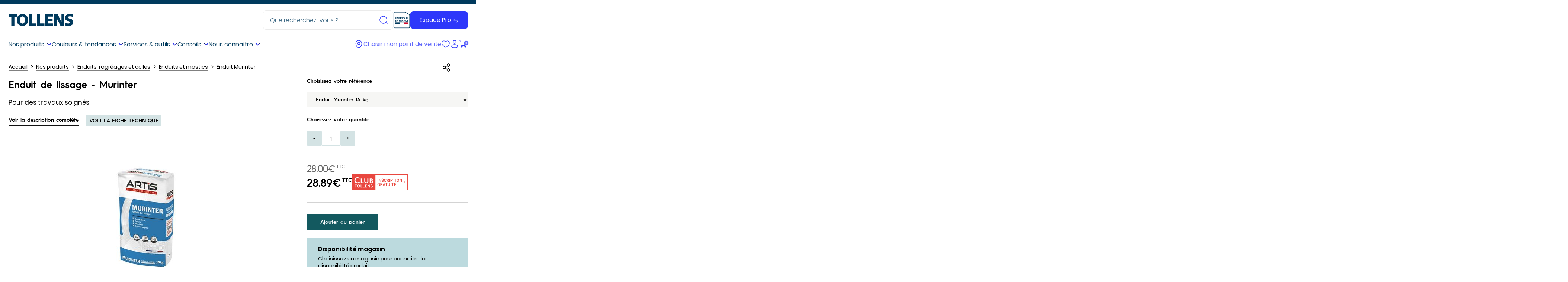

--- FILE ---
content_type: text/html; charset=UTF-8
request_url: https://www.tollens.com/produit/enduit-murinter
body_size: 46190
content:

<!DOCTYPE html>
<html lang="fr">
<head>
  <meta charset="UTF-8">
  <meta http-equiv="X-UA-Compatible" content="IE=Edge"><script type="text/javascript">(window.NREUM||(NREUM={})).init={privacy:{cookies_enabled:true},ajax:{deny_list:["bam.nr-data.net"]},feature_flags:["soft_nav"],distributed_tracing:{enabled:true}};(window.NREUM||(NREUM={})).loader_config={agentID:"718250966",accountID:"3156491",trustKey:"305073",xpid:"VwcCV1JaCRAHVFBTDgUFXlU=",licenseKey:"NRBR-ac243ab6db1e3fddda8",applicationID:"701194281",browserID:"718250966"};;/*! For license information please see nr-loader-spa-1.308.0.min.js.LICENSE.txt */
(()=>{var e,t,r={384:(e,t,r)=>{"use strict";r.d(t,{NT:()=>a,US:()=>u,Zm:()=>o,bQ:()=>d,dV:()=>c,pV:()=>l});var n=r(6154),i=r(1863),s=r(1910);const a={beacon:"bam.nr-data.net",errorBeacon:"bam.nr-data.net"};function o(){return n.gm.NREUM||(n.gm.NREUM={}),void 0===n.gm.newrelic&&(n.gm.newrelic=n.gm.NREUM),n.gm.NREUM}function c(){let e=o();return e.o||(e.o={ST:n.gm.setTimeout,SI:n.gm.setImmediate||n.gm.setInterval,CT:n.gm.clearTimeout,XHR:n.gm.XMLHttpRequest,REQ:n.gm.Request,EV:n.gm.Event,PR:n.gm.Promise,MO:n.gm.MutationObserver,FETCH:n.gm.fetch,WS:n.gm.WebSocket},(0,s.i)(...Object.values(e.o))),e}function d(e,t){let r=o();r.initializedAgents??={},t.initializedAt={ms:(0,i.t)(),date:new Date},r.initializedAgents[e]=t}function u(e,t){o()[e]=t}function l(){return function(){let e=o();const t=e.info||{};e.info={beacon:a.beacon,errorBeacon:a.errorBeacon,...t}}(),function(){let e=o();const t=e.init||{};e.init={...t}}(),c(),function(){let e=o();const t=e.loader_config||{};e.loader_config={...t}}(),o()}},782:(e,t,r)=>{"use strict";r.d(t,{T:()=>n});const n=r(860).K7.pageViewTiming},860:(e,t,r)=>{"use strict";r.d(t,{$J:()=>u,K7:()=>c,P3:()=>d,XX:()=>i,Yy:()=>o,df:()=>s,qY:()=>n,v4:()=>a});const n="events",i="jserrors",s="browser/blobs",a="rum",o="browser/logs",c={ajax:"ajax",genericEvents:"generic_events",jserrors:i,logging:"logging",metrics:"metrics",pageAction:"page_action",pageViewEvent:"page_view_event",pageViewTiming:"page_view_timing",sessionReplay:"session_replay",sessionTrace:"session_trace",softNav:"soft_navigations",spa:"spa"},d={[c.pageViewEvent]:1,[c.pageViewTiming]:2,[c.metrics]:3,[c.jserrors]:4,[c.spa]:5,[c.ajax]:6,[c.sessionTrace]:7,[c.softNav]:8,[c.sessionReplay]:9,[c.logging]:10,[c.genericEvents]:11},u={[c.pageViewEvent]:a,[c.pageViewTiming]:n,[c.ajax]:n,[c.spa]:n,[c.softNav]:n,[c.metrics]:i,[c.jserrors]:i,[c.sessionTrace]:s,[c.sessionReplay]:s,[c.logging]:o,[c.genericEvents]:"ins"}},944:(e,t,r)=>{"use strict";r.d(t,{R:()=>i});var n=r(3241);function i(e,t){"function"==typeof console.debug&&(console.debug("New Relic Warning: https://github.com/newrelic/newrelic-browser-agent/blob/main/docs/warning-codes.md#".concat(e),t),(0,n.W)({agentIdentifier:null,drained:null,type:"data",name:"warn",feature:"warn",data:{code:e,secondary:t}}))}},993:(e,t,r)=>{"use strict";r.d(t,{A$:()=>s,ET:()=>a,TZ:()=>o,p_:()=>i});var n=r(860);const i={ERROR:"ERROR",WARN:"WARN",INFO:"INFO",DEBUG:"DEBUG",TRACE:"TRACE"},s={OFF:0,ERROR:1,WARN:2,INFO:3,DEBUG:4,TRACE:5},a="log",o=n.K7.logging},1541:(e,t,r)=>{"use strict";r.d(t,{U:()=>i,f:()=>n});const n={MFE:"MFE",BA:"BA"};function i(e,t){if(2!==t?.harvestEndpointVersion)return{};const r=t.agentRef.runtime.appMetadata.agents[0].entityGuid;return e?{"source.id":e.id,"source.name":e.name,"source.type":e.type,"parent.id":e.parent?.id||r,"parent.type":e.parent?.type||n.BA}:{"entity.guid":r,appId:t.agentRef.info.applicationID}}},1687:(e,t,r)=>{"use strict";r.d(t,{Ak:()=>d,Ze:()=>h,x3:()=>u});var n=r(3241),i=r(7836),s=r(3606),a=r(860),o=r(2646);const c={};function d(e,t){const r={staged:!1,priority:a.P3[t]||0};l(e),c[e].get(t)||c[e].set(t,r)}function u(e,t){e&&c[e]&&(c[e].get(t)&&c[e].delete(t),p(e,t,!1),c[e].size&&f(e))}function l(e){if(!e)throw new Error("agentIdentifier required");c[e]||(c[e]=new Map)}function h(e="",t="feature",r=!1){if(l(e),!e||!c[e].get(t)||r)return p(e,t);c[e].get(t).staged=!0,f(e)}function f(e){const t=Array.from(c[e]);t.every(([e,t])=>t.staged)&&(t.sort((e,t)=>e[1].priority-t[1].priority),t.forEach(([t])=>{c[e].delete(t),p(e,t)}))}function p(e,t,r=!0){const a=e?i.ee.get(e):i.ee,c=s.i.handlers;if(!a.aborted&&a.backlog&&c){if((0,n.W)({agentIdentifier:e,type:"lifecycle",name:"drain",feature:t}),r){const e=a.backlog[t],r=c[t];if(r){for(let t=0;e&&t<e.length;++t)g(e[t],r);Object.entries(r).forEach(([e,t])=>{Object.values(t||{}).forEach(t=>{t[0]?.on&&t[0]?.context()instanceof o.y&&t[0].on(e,t[1])})})}}a.isolatedBacklog||delete c[t],a.backlog[t]=null,a.emit("drain-"+t,[])}}function g(e,t){var r=e[1];Object.values(t[r]||{}).forEach(t=>{var r=e[0];if(t[0]===r){var n=t[1],i=e[3],s=e[2];n.apply(i,s)}})}},1738:(e,t,r)=>{"use strict";r.d(t,{U:()=>f,Y:()=>h});var n=r(3241),i=r(9908),s=r(1863),a=r(944),o=r(5701),c=r(3969),d=r(8362),u=r(860),l=r(4261);function h(e,t,r,s){const h=s||r;!h||h[e]&&h[e]!==d.d.prototype[e]||(h[e]=function(){(0,i.p)(c.xV,["API/"+e+"/called"],void 0,u.K7.metrics,r.ee),(0,n.W)({agentIdentifier:r.agentIdentifier,drained:!!o.B?.[r.agentIdentifier],type:"data",name:"api",feature:l.Pl+e,data:{}});try{return t.apply(this,arguments)}catch(e){(0,a.R)(23,e)}})}function f(e,t,r,n,a){const o=e.info;null===r?delete o.jsAttributes[t]:o.jsAttributes[t]=r,(a||null===r)&&(0,i.p)(l.Pl+n,[(0,s.t)(),t,r],void 0,"session",e.ee)}},1741:(e,t,r)=>{"use strict";r.d(t,{W:()=>s});var n=r(944),i=r(4261);class s{#e(e,...t){if(this[e]!==s.prototype[e])return this[e](...t);(0,n.R)(35,e)}addPageAction(e,t){return this.#e(i.hG,e,t)}register(e){return this.#e(i.eY,e)}recordCustomEvent(e,t){return this.#e(i.fF,e,t)}setPageViewName(e,t){return this.#e(i.Fw,e,t)}setCustomAttribute(e,t,r){return this.#e(i.cD,e,t,r)}noticeError(e,t){return this.#e(i.o5,e,t)}setUserId(e,t=!1){return this.#e(i.Dl,e,t)}setApplicationVersion(e){return this.#e(i.nb,e)}setErrorHandler(e){return this.#e(i.bt,e)}addRelease(e,t){return this.#e(i.k6,e,t)}log(e,t){return this.#e(i.$9,e,t)}start(){return this.#e(i.d3)}finished(e){return this.#e(i.BL,e)}recordReplay(){return this.#e(i.CH)}pauseReplay(){return this.#e(i.Tb)}addToTrace(e){return this.#e(i.U2,e)}setCurrentRouteName(e){return this.#e(i.PA,e)}interaction(e){return this.#e(i.dT,e)}wrapLogger(e,t,r){return this.#e(i.Wb,e,t,r)}measure(e,t){return this.#e(i.V1,e,t)}consent(e){return this.#e(i.Pv,e)}}},1863:(e,t,r)=>{"use strict";function n(){return Math.floor(performance.now())}r.d(t,{t:()=>n})},1910:(e,t,r)=>{"use strict";r.d(t,{i:()=>s});var n=r(944);const i=new Map;function s(...e){return e.every(e=>{if(i.has(e))return i.get(e);const t="function"==typeof e?e.toString():"",r=t.includes("[native code]"),s=t.includes("nrWrapper");return r||s||(0,n.R)(64,e?.name||t),i.set(e,r),r})}},2555:(e,t,r)=>{"use strict";r.d(t,{D:()=>o,f:()=>a});var n=r(384),i=r(8122);const s={beacon:n.NT.beacon,errorBeacon:n.NT.errorBeacon,licenseKey:void 0,applicationID:void 0,sa:void 0,queueTime:void 0,applicationTime:void 0,ttGuid:void 0,user:void 0,account:void 0,product:void 0,extra:void 0,jsAttributes:{},userAttributes:void 0,atts:void 0,transactionName:void 0,tNamePlain:void 0};function a(e){try{return!!e.licenseKey&&!!e.errorBeacon&&!!e.applicationID}catch(e){return!1}}const o=e=>(0,i.a)(e,s)},2614:(e,t,r)=>{"use strict";r.d(t,{BB:()=>a,H3:()=>n,g:()=>d,iL:()=>c,tS:()=>o,uh:()=>i,wk:()=>s});const n="NRBA",i="SESSION",s=144e5,a=18e5,o={STARTED:"session-started",PAUSE:"session-pause",RESET:"session-reset",RESUME:"session-resume",UPDATE:"session-update"},c={SAME_TAB:"same-tab",CROSS_TAB:"cross-tab"},d={OFF:0,FULL:1,ERROR:2}},2646:(e,t,r)=>{"use strict";r.d(t,{y:()=>n});class n{constructor(e){this.contextId=e}}},2843:(e,t,r)=>{"use strict";r.d(t,{G:()=>s,u:()=>i});var n=r(3878);function i(e,t=!1,r,i){(0,n.DD)("visibilitychange",function(){if(t)return void("hidden"===document.visibilityState&&e());e(document.visibilityState)},r,i)}function s(e,t,r){(0,n.sp)("pagehide",e,t,r)}},3241:(e,t,r)=>{"use strict";r.d(t,{W:()=>s});var n=r(6154);const i="newrelic";function s(e={}){try{n.gm.dispatchEvent(new CustomEvent(i,{detail:e}))}catch(e){}}},3304:(e,t,r)=>{"use strict";r.d(t,{A:()=>s});var n=r(7836);const i=()=>{const e=new WeakSet;return(t,r)=>{if("object"==typeof r&&null!==r){if(e.has(r))return;e.add(r)}return r}};function s(e){try{return JSON.stringify(e,i())??""}catch(e){try{n.ee.emit("internal-error",[e])}catch(e){}return""}}},3333:(e,t,r)=>{"use strict";r.d(t,{$v:()=>u,TZ:()=>n,Xh:()=>c,Zp:()=>i,kd:()=>d,mq:()=>o,nf:()=>a,qN:()=>s});const n=r(860).K7.genericEvents,i=["auxclick","click","copy","keydown","paste","scrollend"],s=["focus","blur"],a=4,o=1e3,c=2e3,d=["PageAction","UserAction","BrowserPerformance"],u={RESOURCES:"experimental.resources",REGISTER:"register"}},3434:(e,t,r)=>{"use strict";r.d(t,{Jt:()=>s,YM:()=>d});var n=r(7836),i=r(5607);const s="nr@original:".concat(i.W),a=50;var o=Object.prototype.hasOwnProperty,c=!1;function d(e,t){return e||(e=n.ee),r.inPlace=function(e,t,n,i,s){n||(n="");const a="-"===n.charAt(0);for(let o=0;o<t.length;o++){const c=t[o],d=e[c];l(d)||(e[c]=r(d,a?c+n:n,i,c,s))}},r.flag=s,r;function r(t,r,n,c,d){return l(t)?t:(r||(r=""),nrWrapper[s]=t,function(e,t,r){if(Object.defineProperty&&Object.keys)try{return Object.keys(e).forEach(function(r){Object.defineProperty(t,r,{get:function(){return e[r]},set:function(t){return e[r]=t,t}})}),t}catch(e){u([e],r)}for(var n in e)o.call(e,n)&&(t[n]=e[n])}(t,nrWrapper,e),nrWrapper);function nrWrapper(){var s,o,l,h;let f;try{o=this,s=[...arguments],l="function"==typeof n?n(s,o):n||{}}catch(t){u([t,"",[s,o,c],l],e)}i(r+"start",[s,o,c],l,d);const p=performance.now();let g;try{return h=t.apply(o,s),g=performance.now(),h}catch(e){throw g=performance.now(),i(r+"err",[s,o,e],l,d),f=e,f}finally{const e=g-p,t={start:p,end:g,duration:e,isLongTask:e>=a,methodName:c,thrownError:f};t.isLongTask&&i("long-task",[t,o],l,d),i(r+"end",[s,o,h],l,d)}}}function i(r,n,i,s){if(!c||t){var a=c;c=!0;try{e.emit(r,n,i,t,s)}catch(t){u([t,r,n,i],e)}c=a}}}function u(e,t){t||(t=n.ee);try{t.emit("internal-error",e)}catch(e){}}function l(e){return!(e&&"function"==typeof e&&e.apply&&!e[s])}},3606:(e,t,r)=>{"use strict";r.d(t,{i:()=>s});var n=r(9908);s.on=a;var i=s.handlers={};function s(e,t,r,s){a(s||n.d,i,e,t,r)}function a(e,t,r,i,s){s||(s="feature"),e||(e=n.d);var a=t[s]=t[s]||{};(a[r]=a[r]||[]).push([e,i])}},3738:(e,t,r)=>{"use strict";r.d(t,{He:()=>i,Kp:()=>o,Lc:()=>d,Rz:()=>u,TZ:()=>n,bD:()=>s,d3:()=>a,jx:()=>l,sl:()=>h,uP:()=>c});const n=r(860).K7.sessionTrace,i="bstResource",s="resource",a="-start",o="-end",c="fn"+a,d="fn"+o,u="pushState",l=1e3,h=3e4},3785:(e,t,r)=>{"use strict";r.d(t,{R:()=>c,b:()=>d});var n=r(9908),i=r(1863),s=r(860),a=r(3969),o=r(993);function c(e,t,r={},c=o.p_.INFO,d=!0,u,l=(0,i.t)()){(0,n.p)(a.xV,["API/logging/".concat(c.toLowerCase(),"/called")],void 0,s.K7.metrics,e),(0,n.p)(o.ET,[l,t,r,c,d,u],void 0,s.K7.logging,e)}function d(e){return"string"==typeof e&&Object.values(o.p_).some(t=>t===e.toUpperCase().trim())}},3878:(e,t,r)=>{"use strict";function n(e,t){return{capture:e,passive:!1,signal:t}}function i(e,t,r=!1,i){window.addEventListener(e,t,n(r,i))}function s(e,t,r=!1,i){document.addEventListener(e,t,n(r,i))}r.d(t,{DD:()=>s,jT:()=>n,sp:()=>i})},3962:(e,t,r)=>{"use strict";r.d(t,{AM:()=>a,O2:()=>l,OV:()=>s,Qu:()=>h,TZ:()=>c,ih:()=>f,pP:()=>o,t1:()=>u,tC:()=>i,wD:()=>d});var n=r(860);const i=["click","keydown","submit"],s="popstate",a="api",o="initialPageLoad",c=n.K7.softNav,d=5e3,u=500,l={INITIAL_PAGE_LOAD:"",ROUTE_CHANGE:1,UNSPECIFIED:2},h={INTERACTION:1,AJAX:2,CUSTOM_END:3,CUSTOM_TRACER:4},f={IP:"in progress",PF:"pending finish",FIN:"finished",CAN:"cancelled"}},3969:(e,t,r)=>{"use strict";r.d(t,{TZ:()=>n,XG:()=>o,rs:()=>i,xV:()=>a,z_:()=>s});const n=r(860).K7.metrics,i="sm",s="cm",a="storeSupportabilityMetrics",o="storeEventMetrics"},4234:(e,t,r)=>{"use strict";r.d(t,{W:()=>s});var n=r(7836),i=r(1687);class s{constructor(e,t){this.agentIdentifier=e,this.ee=n.ee.get(e),this.featureName=t,this.blocked=!1}deregisterDrain(){(0,i.x3)(this.agentIdentifier,this.featureName)}}},4261:(e,t,r)=>{"use strict";r.d(t,{$9:()=>u,BL:()=>c,CH:()=>p,Dl:()=>R,Fw:()=>w,PA:()=>v,Pl:()=>n,Pv:()=>A,Tb:()=>h,U2:()=>a,V1:()=>E,Wb:()=>T,bt:()=>y,cD:()=>b,d3:()=>x,dT:()=>d,eY:()=>g,fF:()=>f,hG:()=>s,hw:()=>i,k6:()=>o,nb:()=>m,o5:()=>l});const n="api-",i=n+"ixn-",s="addPageAction",a="addToTrace",o="addRelease",c="finished",d="interaction",u="log",l="noticeError",h="pauseReplay",f="recordCustomEvent",p="recordReplay",g="register",m="setApplicationVersion",v="setCurrentRouteName",b="setCustomAttribute",y="setErrorHandler",w="setPageViewName",R="setUserId",x="start",T="wrapLogger",E="measure",A="consent"},5205:(e,t,r)=>{"use strict";r.d(t,{j:()=>S});var n=r(384),i=r(1741);var s=r(2555),a=r(3333);const o=e=>{if(!e||"string"!=typeof e)return!1;try{document.createDocumentFragment().querySelector(e)}catch{return!1}return!0};var c=r(2614),d=r(944),u=r(8122);const l="[data-nr-mask]",h=e=>(0,u.a)(e,(()=>{const e={feature_flags:[],experimental:{allow_registered_children:!1,resources:!1},mask_selector:"*",block_selector:"[data-nr-block]",mask_input_options:{color:!1,date:!1,"datetime-local":!1,email:!1,month:!1,number:!1,range:!1,search:!1,tel:!1,text:!1,time:!1,url:!1,week:!1,textarea:!1,select:!1,password:!0}};return{ajax:{deny_list:void 0,block_internal:!0,enabled:!0,autoStart:!0},api:{get allow_registered_children(){return e.feature_flags.includes(a.$v.REGISTER)||e.experimental.allow_registered_children},set allow_registered_children(t){e.experimental.allow_registered_children=t},duplicate_registered_data:!1},browser_consent_mode:{enabled:!1},distributed_tracing:{enabled:void 0,exclude_newrelic_header:void 0,cors_use_newrelic_header:void 0,cors_use_tracecontext_headers:void 0,allowed_origins:void 0},get feature_flags(){return e.feature_flags},set feature_flags(t){e.feature_flags=t},generic_events:{enabled:!0,autoStart:!0},harvest:{interval:30},jserrors:{enabled:!0,autoStart:!0},logging:{enabled:!0,autoStart:!0},metrics:{enabled:!0,autoStart:!0},obfuscate:void 0,page_action:{enabled:!0},page_view_event:{enabled:!0,autoStart:!0},page_view_timing:{enabled:!0,autoStart:!0},performance:{capture_marks:!1,capture_measures:!1,capture_detail:!0,resources:{get enabled(){return e.feature_flags.includes(a.$v.RESOURCES)||e.experimental.resources},set enabled(t){e.experimental.resources=t},asset_types:[],first_party_domains:[],ignore_newrelic:!0}},privacy:{cookies_enabled:!0},proxy:{assets:void 0,beacon:void 0},session:{expiresMs:c.wk,inactiveMs:c.BB},session_replay:{autoStart:!0,enabled:!1,preload:!1,sampling_rate:10,error_sampling_rate:100,collect_fonts:!1,inline_images:!1,fix_stylesheets:!0,mask_all_inputs:!0,get mask_text_selector(){return e.mask_selector},set mask_text_selector(t){o(t)?e.mask_selector="".concat(t,",").concat(l):""===t||null===t?e.mask_selector=l:(0,d.R)(5,t)},get block_class(){return"nr-block"},get ignore_class(){return"nr-ignore"},get mask_text_class(){return"nr-mask"},get block_selector(){return e.block_selector},set block_selector(t){o(t)?e.block_selector+=",".concat(t):""!==t&&(0,d.R)(6,t)},get mask_input_options(){return e.mask_input_options},set mask_input_options(t){t&&"object"==typeof t?e.mask_input_options={...t,password:!0}:(0,d.R)(7,t)}},session_trace:{enabled:!0,autoStart:!0},soft_navigations:{enabled:!0,autoStart:!0},spa:{enabled:!0,autoStart:!0},ssl:void 0,user_actions:{enabled:!0,elementAttributes:["id","className","tagName","type"]}}})());var f=r(6154),p=r(9324);let g=0;const m={buildEnv:p.F3,distMethod:p.Xs,version:p.xv,originTime:f.WN},v={consented:!1},b={appMetadata:{},get consented(){return this.session?.state?.consent||v.consented},set consented(e){v.consented=e},customTransaction:void 0,denyList:void 0,disabled:!1,harvester:void 0,isolatedBacklog:!1,isRecording:!1,loaderType:void 0,maxBytes:3e4,obfuscator:void 0,onerror:void 0,ptid:void 0,releaseIds:{},session:void 0,timeKeeper:void 0,registeredEntities:[],jsAttributesMetadata:{bytes:0},get harvestCount(){return++g}},y=e=>{const t=(0,u.a)(e,b),r=Object.keys(m).reduce((e,t)=>(e[t]={value:m[t],writable:!1,configurable:!0,enumerable:!0},e),{});return Object.defineProperties(t,r)};var w=r(5701);const R=e=>{const t=e.startsWith("http");e+="/",r.p=t?e:"https://"+e};var x=r(7836),T=r(3241);const E={accountID:void 0,trustKey:void 0,agentID:void 0,licenseKey:void 0,applicationID:void 0,xpid:void 0},A=e=>(0,u.a)(e,E),_=new Set;function S(e,t={},r,a){let{init:o,info:c,loader_config:d,runtime:u={},exposed:l=!0}=t;if(!c){const e=(0,n.pV)();o=e.init,c=e.info,d=e.loader_config}e.init=h(o||{}),e.loader_config=A(d||{}),c.jsAttributes??={},f.bv&&(c.jsAttributes.isWorker=!0),e.info=(0,s.D)(c);const p=e.init,g=[c.beacon,c.errorBeacon];_.has(e.agentIdentifier)||(p.proxy.assets&&(R(p.proxy.assets),g.push(p.proxy.assets)),p.proxy.beacon&&g.push(p.proxy.beacon),e.beacons=[...g],function(e){const t=(0,n.pV)();Object.getOwnPropertyNames(i.W.prototype).forEach(r=>{const n=i.W.prototype[r];if("function"!=typeof n||"constructor"===n)return;let s=t[r];e[r]&&!1!==e.exposed&&"micro-agent"!==e.runtime?.loaderType&&(t[r]=(...t)=>{const n=e[r](...t);return s?s(...t):n})})}(e),(0,n.US)("activatedFeatures",w.B)),u.denyList=[...p.ajax.deny_list||[],...p.ajax.block_internal?g:[]],u.ptid=e.agentIdentifier,u.loaderType=r,e.runtime=y(u),_.has(e.agentIdentifier)||(e.ee=x.ee.get(e.agentIdentifier),e.exposed=l,(0,T.W)({agentIdentifier:e.agentIdentifier,drained:!!w.B?.[e.agentIdentifier],type:"lifecycle",name:"initialize",feature:void 0,data:e.config})),_.add(e.agentIdentifier)}},5270:(e,t,r)=>{"use strict";r.d(t,{Aw:()=>a,SR:()=>s,rF:()=>o});var n=r(384),i=r(7767);function s(e){return!!(0,n.dV)().o.MO&&(0,i.V)(e)&&!0===e?.session_trace.enabled}function a(e){return!0===e?.session_replay.preload&&s(e)}function o(e,t){try{if("string"==typeof t?.type){if("password"===t.type.toLowerCase())return"*".repeat(e?.length||0);if(void 0!==t?.dataset?.nrUnmask||t?.classList?.contains("nr-unmask"))return e}}catch(e){}return"string"==typeof e?e.replace(/[\S]/g,"*"):"*".repeat(e?.length||0)}},5289:(e,t,r)=>{"use strict";r.d(t,{GG:()=>a,Qr:()=>c,sB:()=>o});var n=r(3878),i=r(6389);function s(){return"undefined"==typeof document||"complete"===document.readyState}function a(e,t){if(s())return e();const r=(0,i.J)(e),a=setInterval(()=>{s()&&(clearInterval(a),r())},500);(0,n.sp)("load",r,t)}function o(e){if(s())return e();(0,n.DD)("DOMContentLoaded",e)}function c(e){if(s())return e();(0,n.sp)("popstate",e)}},5607:(e,t,r)=>{"use strict";r.d(t,{W:()=>n});const n=(0,r(9566).bz)()},5701:(e,t,r)=>{"use strict";r.d(t,{B:()=>s,t:()=>a});var n=r(3241);const i=new Set,s={};function a(e,t){const r=t.agentIdentifier;s[r]??={},e&&"object"==typeof e&&(i.has(r)||(t.ee.emit("rumresp",[e]),s[r]=e,i.add(r),(0,n.W)({agentIdentifier:r,loaded:!0,drained:!0,type:"lifecycle",name:"load",feature:void 0,data:e})))}},6154:(e,t,r)=>{"use strict";r.d(t,{OF:()=>d,RI:()=>i,WN:()=>h,bv:()=>s,eN:()=>f,gm:()=>a,lR:()=>l,m:()=>c,mw:()=>o,sb:()=>u});var n=r(1863);const i="undefined"!=typeof window&&!!window.document,s="undefined"!=typeof WorkerGlobalScope&&("undefined"!=typeof self&&self instanceof WorkerGlobalScope&&self.navigator instanceof WorkerNavigator||"undefined"!=typeof globalThis&&globalThis instanceof WorkerGlobalScope&&globalThis.navigator instanceof WorkerNavigator),a=i?window:"undefined"!=typeof WorkerGlobalScope&&("undefined"!=typeof self&&self instanceof WorkerGlobalScope&&self||"undefined"!=typeof globalThis&&globalThis instanceof WorkerGlobalScope&&globalThis),o=Boolean("hidden"===a?.document?.visibilityState),c=""+a?.location,d=/iPad|iPhone|iPod/.test(a.navigator?.userAgent),u=d&&"undefined"==typeof SharedWorker,l=(()=>{const e=a.navigator?.userAgent?.match(/Firefox[/\s](\d+\.\d+)/);return Array.isArray(e)&&e.length>=2?+e[1]:0})(),h=Date.now()-(0,n.t)(),f=()=>"undefined"!=typeof PerformanceNavigationTiming&&a?.performance?.getEntriesByType("navigation")?.[0]?.responseStart},6344:(e,t,r)=>{"use strict";r.d(t,{BB:()=>u,Qb:()=>l,TZ:()=>i,Ug:()=>a,Vh:()=>s,_s:()=>o,bc:()=>d,yP:()=>c});var n=r(2614);const i=r(860).K7.sessionReplay,s="errorDuringReplay",a=.12,o={DomContentLoaded:0,Load:1,FullSnapshot:2,IncrementalSnapshot:3,Meta:4,Custom:5},c={[n.g.ERROR]:15e3,[n.g.FULL]:3e5,[n.g.OFF]:0},d={RESET:{message:"Session was reset",sm:"Reset"},IMPORT:{message:"Recorder failed to import",sm:"Import"},TOO_MANY:{message:"429: Too Many Requests",sm:"Too-Many"},TOO_BIG:{message:"Payload was too large",sm:"Too-Big"},CROSS_TAB:{message:"Session Entity was set to OFF on another tab",sm:"Cross-Tab"},ENTITLEMENTS:{message:"Session Replay is not allowed and will not be started",sm:"Entitlement"}},u=5e3,l={API:"api",RESUME:"resume",SWITCH_TO_FULL:"switchToFull",INITIALIZE:"initialize",PRELOAD:"preload"}},6389:(e,t,r)=>{"use strict";function n(e,t=500,r={}){const n=r?.leading||!1;let i;return(...r)=>{n&&void 0===i&&(e.apply(this,r),i=setTimeout(()=>{i=clearTimeout(i)},t)),n||(clearTimeout(i),i=setTimeout(()=>{e.apply(this,r)},t))}}function i(e){let t=!1;return(...r)=>{t||(t=!0,e.apply(this,r))}}r.d(t,{J:()=>i,s:()=>n})},6630:(e,t,r)=>{"use strict";r.d(t,{T:()=>n});const n=r(860).K7.pageViewEvent},6774:(e,t,r)=>{"use strict";r.d(t,{T:()=>n});const n=r(860).K7.jserrors},7295:(e,t,r)=>{"use strict";r.d(t,{Xv:()=>a,gX:()=>i,iW:()=>s});var n=[];function i(e){if(!e||s(e))return!1;if(0===n.length)return!0;if("*"===n[0].hostname)return!1;for(var t=0;t<n.length;t++){var r=n[t];if(r.hostname.test(e.hostname)&&r.pathname.test(e.pathname))return!1}return!0}function s(e){return void 0===e.hostname}function a(e){if(n=[],e&&e.length)for(var t=0;t<e.length;t++){let r=e[t];if(!r)continue;if("*"===r)return void(n=[{hostname:"*"}]);0===r.indexOf("http://")?r=r.substring(7):0===r.indexOf("https://")&&(r=r.substring(8));const i=r.indexOf("/");let s,a;i>0?(s=r.substring(0,i),a=r.substring(i)):(s=r,a="*");let[c]=s.split(":");n.push({hostname:o(c),pathname:o(a,!0)})}}function o(e,t=!1){const r=e.replace(/[.+?^${}()|[\]\\]/g,e=>"\\"+e).replace(/\*/g,".*?");return new RegExp((t?"^":"")+r+"$")}},7485:(e,t,r)=>{"use strict";r.d(t,{D:()=>i});var n=r(6154);function i(e){if(0===(e||"").indexOf("data:"))return{protocol:"data"};try{const t=new URL(e,location.href),r={port:t.port,hostname:t.hostname,pathname:t.pathname,search:t.search,protocol:t.protocol.slice(0,t.protocol.indexOf(":")),sameOrigin:t.protocol===n.gm?.location?.protocol&&t.host===n.gm?.location?.host};return r.port&&""!==r.port||("http:"===t.protocol&&(r.port="80"),"https:"===t.protocol&&(r.port="443")),r.pathname&&""!==r.pathname?r.pathname.startsWith("/")||(r.pathname="/".concat(r.pathname)):r.pathname="/",r}catch(e){return{}}}},7699:(e,t,r)=>{"use strict";r.d(t,{It:()=>s,KC:()=>o,No:()=>i,qh:()=>a});var n=r(860);const i=16e3,s=1e6,a="SESSION_ERROR",o={[n.K7.logging]:!0,[n.K7.genericEvents]:!1,[n.K7.jserrors]:!1,[n.K7.ajax]:!1}},7767:(e,t,r)=>{"use strict";r.d(t,{V:()=>i});var n=r(6154);const i=e=>n.RI&&!0===e?.privacy.cookies_enabled},7836:(e,t,r)=>{"use strict";r.d(t,{P:()=>o,ee:()=>c});var n=r(384),i=r(8990),s=r(2646),a=r(5607);const o="nr@context:".concat(a.W),c=function e(t,r){var n={},a={},u={},l=!1;try{l=16===r.length&&d.initializedAgents?.[r]?.runtime.isolatedBacklog}catch(e){}var h={on:p,addEventListener:p,removeEventListener:function(e,t){var r=n[e];if(!r)return;for(var i=0;i<r.length;i++)r[i]===t&&r.splice(i,1)},emit:function(e,r,n,i,s){!1!==s&&(s=!0);if(c.aborted&&!i)return;t&&s&&t.emit(e,r,n);var o=f(n);g(e).forEach(e=>{e.apply(o,r)});var d=v()[a[e]];d&&d.push([h,e,r,o]);return o},get:m,listeners:g,context:f,buffer:function(e,t){const r=v();if(t=t||"feature",h.aborted)return;Object.entries(e||{}).forEach(([e,n])=>{a[n]=t,t in r||(r[t]=[])})},abort:function(){h._aborted=!0,Object.keys(h.backlog).forEach(e=>{delete h.backlog[e]})},isBuffering:function(e){return!!v()[a[e]]},debugId:r,backlog:l?{}:t&&"object"==typeof t.backlog?t.backlog:{},isolatedBacklog:l};return Object.defineProperty(h,"aborted",{get:()=>{let e=h._aborted||!1;return e||(t&&(e=t.aborted),e)}}),h;function f(e){return e&&e instanceof s.y?e:e?(0,i.I)(e,o,()=>new s.y(o)):new s.y(o)}function p(e,t){n[e]=g(e).concat(t)}function g(e){return n[e]||[]}function m(t){return u[t]=u[t]||e(h,t)}function v(){return h.backlog}}(void 0,"globalEE"),d=(0,n.Zm)();d.ee||(d.ee=c)},8122:(e,t,r)=>{"use strict";r.d(t,{a:()=>i});var n=r(944);function i(e,t){try{if(!e||"object"!=typeof e)return(0,n.R)(3);if(!t||"object"!=typeof t)return(0,n.R)(4);const r=Object.create(Object.getPrototypeOf(t),Object.getOwnPropertyDescriptors(t)),s=0===Object.keys(r).length?e:r;for(let a in s)if(void 0!==e[a])try{if(null===e[a]){r[a]=null;continue}Array.isArray(e[a])&&Array.isArray(t[a])?r[a]=Array.from(new Set([...e[a],...t[a]])):"object"==typeof e[a]&&"object"==typeof t[a]?r[a]=i(e[a],t[a]):r[a]=e[a]}catch(e){r[a]||(0,n.R)(1,e)}return r}catch(e){(0,n.R)(2,e)}}},8139:(e,t,r)=>{"use strict";r.d(t,{u:()=>h});var n=r(7836),i=r(3434),s=r(8990),a=r(6154);const o={},c=a.gm.XMLHttpRequest,d="addEventListener",u="removeEventListener",l="nr@wrapped:".concat(n.P);function h(e){var t=function(e){return(e||n.ee).get("events")}(e);if(o[t.debugId]++)return t;o[t.debugId]=1;var r=(0,i.YM)(t,!0);function h(e){r.inPlace(e,[d,u],"-",p)}function p(e,t){return e[1]}return"getPrototypeOf"in Object&&(a.RI&&f(document,h),c&&f(c.prototype,h),f(a.gm,h)),t.on(d+"-start",function(e,t){var n=e[1];if(null!==n&&("function"==typeof n||"object"==typeof n)&&"newrelic"!==e[0]){var i=(0,s.I)(n,l,function(){var e={object:function(){if("function"!=typeof n.handleEvent)return;return n.handleEvent.apply(n,arguments)},function:n}[typeof n];return e?r(e,"fn-",null,e.name||"anonymous"):n});this.wrapped=e[1]=i}}),t.on(u+"-start",function(e){e[1]=this.wrapped||e[1]}),t}function f(e,t,...r){let n=e;for(;"object"==typeof n&&!Object.prototype.hasOwnProperty.call(n,d);)n=Object.getPrototypeOf(n);n&&t(n,...r)}},8362:(e,t,r)=>{"use strict";r.d(t,{d:()=>s});var n=r(9566),i=r(1741);class s extends i.W{agentIdentifier=(0,n.LA)(16)}},8374:(e,t,r)=>{r.nc=(()=>{try{return document?.currentScript?.nonce}catch(e){}return""})()},8990:(e,t,r)=>{"use strict";r.d(t,{I:()=>i});var n=Object.prototype.hasOwnProperty;function i(e,t,r){if(n.call(e,t))return e[t];var i=r();if(Object.defineProperty&&Object.keys)try{return Object.defineProperty(e,t,{value:i,writable:!0,enumerable:!1}),i}catch(e){}return e[t]=i,i}},9119:(e,t,r)=>{"use strict";r.d(t,{L:()=>s});var n=/([^?#]*)[^#]*(#[^?]*|$).*/,i=/([^?#]*)().*/;function s(e,t){return e?e.replace(t?n:i,"$1$2"):e}},9300:(e,t,r)=>{"use strict";r.d(t,{T:()=>n});const n=r(860).K7.ajax},9324:(e,t,r)=>{"use strict";r.d(t,{AJ:()=>a,F3:()=>i,Xs:()=>s,Yq:()=>o,xv:()=>n});const n="1.308.0",i="PROD",s="CDN",a="@newrelic/rrweb",o="1.0.1"},9566:(e,t,r)=>{"use strict";r.d(t,{LA:()=>o,ZF:()=>c,bz:()=>a,el:()=>d});var n=r(6154);const i="xxxxxxxx-xxxx-4xxx-yxxx-xxxxxxxxxxxx";function s(e,t){return e?15&e[t]:16*Math.random()|0}function a(){const e=n.gm?.crypto||n.gm?.msCrypto;let t,r=0;return e&&e.getRandomValues&&(t=e.getRandomValues(new Uint8Array(30))),i.split("").map(e=>"x"===e?s(t,r++).toString(16):"y"===e?(3&s()|8).toString(16):e).join("")}function o(e){const t=n.gm?.crypto||n.gm?.msCrypto;let r,i=0;t&&t.getRandomValues&&(r=t.getRandomValues(new Uint8Array(e)));const a=[];for(var o=0;o<e;o++)a.push(s(r,i++).toString(16));return a.join("")}function c(){return o(16)}function d(){return o(32)}},9908:(e,t,r)=>{"use strict";r.d(t,{d:()=>n,p:()=>i});var n=r(7836).ee.get("handle");function i(e,t,r,i,s){s?(s.buffer([e],i),s.emit(e,t,r)):(n.buffer([e],i),n.emit(e,t,r))}}},n={};function i(e){var t=n[e];if(void 0!==t)return t.exports;var s=n[e]={exports:{}};return r[e](s,s.exports,i),s.exports}i.m=r,i.d=(e,t)=>{for(var r in t)i.o(t,r)&&!i.o(e,r)&&Object.defineProperty(e,r,{enumerable:!0,get:t[r]})},i.f={},i.e=e=>Promise.all(Object.keys(i.f).reduce((t,r)=>(i.f[r](e,t),t),[])),i.u=e=>({212:"nr-spa-compressor",249:"nr-spa-recorder",478:"nr-spa"}[e]+"-1.308.0.min.js"),i.o=(e,t)=>Object.prototype.hasOwnProperty.call(e,t),e={},t="NRBA-1.308.0.PROD:",i.l=(r,n,s,a)=>{if(e[r])e[r].push(n);else{var o,c;if(void 0!==s)for(var d=document.getElementsByTagName("script"),u=0;u<d.length;u++){var l=d[u];if(l.getAttribute("src")==r||l.getAttribute("data-webpack")==t+s){o=l;break}}if(!o){c=!0;var h={478:"sha512-RSfSVnmHk59T/uIPbdSE0LPeqcEdF4/+XhfJdBuccH5rYMOEZDhFdtnh6X6nJk7hGpzHd9Ujhsy7lZEz/ORYCQ==",249:"sha512-ehJXhmntm85NSqW4MkhfQqmeKFulra3klDyY0OPDUE+sQ3GokHlPh1pmAzuNy//3j4ac6lzIbmXLvGQBMYmrkg==",212:"sha512-B9h4CR46ndKRgMBcK+j67uSR2RCnJfGefU+A7FrgR/k42ovXy5x/MAVFiSvFxuVeEk/pNLgvYGMp1cBSK/G6Fg=="};(o=document.createElement("script")).charset="utf-8",i.nc&&o.setAttribute("nonce",i.nc),o.setAttribute("data-webpack",t+s),o.src=r,0!==o.src.indexOf(window.location.origin+"/")&&(o.crossOrigin="anonymous"),h[a]&&(o.integrity=h[a])}e[r]=[n];var f=(t,n)=>{o.onerror=o.onload=null,clearTimeout(p);var i=e[r];if(delete e[r],o.parentNode&&o.parentNode.removeChild(o),i&&i.forEach(e=>e(n)),t)return t(n)},p=setTimeout(f.bind(null,void 0,{type:"timeout",target:o}),12e4);o.onerror=f.bind(null,o.onerror),o.onload=f.bind(null,o.onload),c&&document.head.appendChild(o)}},i.r=e=>{"undefined"!=typeof Symbol&&Symbol.toStringTag&&Object.defineProperty(e,Symbol.toStringTag,{value:"Module"}),Object.defineProperty(e,"__esModule",{value:!0})},i.p="https://js-agent.newrelic.com/",(()=>{var e={38:0,788:0};i.f.j=(t,r)=>{var n=i.o(e,t)?e[t]:void 0;if(0!==n)if(n)r.push(n[2]);else{var s=new Promise((r,i)=>n=e[t]=[r,i]);r.push(n[2]=s);var a=i.p+i.u(t),o=new Error;i.l(a,r=>{if(i.o(e,t)&&(0!==(n=e[t])&&(e[t]=void 0),n)){var s=r&&("load"===r.type?"missing":r.type),a=r&&r.target&&r.target.src;o.message="Loading chunk "+t+" failed: ("+s+": "+a+")",o.name="ChunkLoadError",o.type=s,o.request=a,n[1](o)}},"chunk-"+t,t)}};var t=(t,r)=>{var n,s,[a,o,c]=r,d=0;if(a.some(t=>0!==e[t])){for(n in o)i.o(o,n)&&(i.m[n]=o[n]);if(c)c(i)}for(t&&t(r);d<a.length;d++)s=a[d],i.o(e,s)&&e[s]&&e[s][0](),e[s]=0},r=self["webpackChunk:NRBA-1.308.0.PROD"]=self["webpackChunk:NRBA-1.308.0.PROD"]||[];r.forEach(t.bind(null,0)),r.push=t.bind(null,r.push.bind(r))})(),(()=>{"use strict";i(8374);var e=i(8362),t=i(860);const r=Object.values(t.K7);var n=i(5205);var s=i(9908),a=i(1863),o=i(4261),c=i(1738);var d=i(1687),u=i(4234),l=i(5289),h=i(6154),f=i(944),p=i(5270),g=i(7767),m=i(6389),v=i(7699);class b extends u.W{constructor(e,t){super(e.agentIdentifier,t),this.agentRef=e,this.abortHandler=void 0,this.featAggregate=void 0,this.loadedSuccessfully=void 0,this.onAggregateImported=new Promise(e=>{this.loadedSuccessfully=e}),this.deferred=Promise.resolve(),!1===e.init[this.featureName].autoStart?this.deferred=new Promise((t,r)=>{this.ee.on("manual-start-all",(0,m.J)(()=>{(0,d.Ak)(e.agentIdentifier,this.featureName),t()}))}):(0,d.Ak)(e.agentIdentifier,t)}importAggregator(e,t,r={}){if(this.featAggregate)return;const n=async()=>{let n;await this.deferred;try{if((0,g.V)(e.init)){const{setupAgentSession:t}=await i.e(478).then(i.bind(i,8766));n=t(e)}}catch(e){(0,f.R)(20,e),this.ee.emit("internal-error",[e]),(0,s.p)(v.qh,[e],void 0,this.featureName,this.ee)}try{if(!this.#t(this.featureName,n,e.init))return(0,d.Ze)(this.agentIdentifier,this.featureName),void this.loadedSuccessfully(!1);const{Aggregate:i}=await t();this.featAggregate=new i(e,r),e.runtime.harvester.initializedAggregates.push(this.featAggregate),this.loadedSuccessfully(!0)}catch(e){(0,f.R)(34,e),this.abortHandler?.(),(0,d.Ze)(this.agentIdentifier,this.featureName,!0),this.loadedSuccessfully(!1),this.ee&&this.ee.abort()}};h.RI?(0,l.GG)(()=>n(),!0):n()}#t(e,r,n){if(this.blocked)return!1;switch(e){case t.K7.sessionReplay:return(0,p.SR)(n)&&!!r;case t.K7.sessionTrace:return!!r;default:return!0}}}var y=i(6630),w=i(2614),R=i(3241);class x extends b{static featureName=y.T;constructor(e){var t;super(e,y.T),this.setupInspectionEvents(e.agentIdentifier),t=e,(0,c.Y)(o.Fw,function(e,r){"string"==typeof e&&("/"!==e.charAt(0)&&(e="/"+e),t.runtime.customTransaction=(r||"http://custom.transaction")+e,(0,s.p)(o.Pl+o.Fw,[(0,a.t)()],void 0,void 0,t.ee))},t),this.importAggregator(e,()=>i.e(478).then(i.bind(i,2467)))}setupInspectionEvents(e){const t=(t,r)=>{t&&(0,R.W)({agentIdentifier:e,timeStamp:t.timeStamp,loaded:"complete"===t.target.readyState,type:"window",name:r,data:t.target.location+""})};(0,l.sB)(e=>{t(e,"DOMContentLoaded")}),(0,l.GG)(e=>{t(e,"load")}),(0,l.Qr)(e=>{t(e,"navigate")}),this.ee.on(w.tS.UPDATE,(t,r)=>{(0,R.W)({agentIdentifier:e,type:"lifecycle",name:"session",data:r})})}}var T=i(384);class E extends e.d{constructor(e){var t;(super(),h.gm)?(this.features={},(0,T.bQ)(this.agentIdentifier,this),this.desiredFeatures=new Set(e.features||[]),this.desiredFeatures.add(x),(0,n.j)(this,e,e.loaderType||"agent"),t=this,(0,c.Y)(o.cD,function(e,r,n=!1){if("string"==typeof e){if(["string","number","boolean"].includes(typeof r)||null===r)return(0,c.U)(t,e,r,o.cD,n);(0,f.R)(40,typeof r)}else(0,f.R)(39,typeof e)},t),function(e){(0,c.Y)(o.Dl,function(t,r=!1){if("string"!=typeof t&&null!==t)return void(0,f.R)(41,typeof t);const n=e.info.jsAttributes["enduser.id"];r&&null!=n&&n!==t?(0,s.p)(o.Pl+"setUserIdAndResetSession",[t],void 0,"session",e.ee):(0,c.U)(e,"enduser.id",t,o.Dl,!0)},e)}(this),function(e){(0,c.Y)(o.nb,function(t){if("string"==typeof t||null===t)return(0,c.U)(e,"application.version",t,o.nb,!1);(0,f.R)(42,typeof t)},e)}(this),function(e){(0,c.Y)(o.d3,function(){e.ee.emit("manual-start-all")},e)}(this),function(e){(0,c.Y)(o.Pv,function(t=!0){if("boolean"==typeof t){if((0,s.p)(o.Pl+o.Pv,[t],void 0,"session",e.ee),e.runtime.consented=t,t){const t=e.features.page_view_event;t.onAggregateImported.then(e=>{const r=t.featAggregate;e&&!r.sentRum&&r.sendRum()})}}else(0,f.R)(65,typeof t)},e)}(this),this.run()):(0,f.R)(21)}get config(){return{info:this.info,init:this.init,loader_config:this.loader_config,runtime:this.runtime}}get api(){return this}run(){try{const e=function(e){const t={};return r.forEach(r=>{t[r]=!!e[r]?.enabled}),t}(this.init),n=[...this.desiredFeatures];n.sort((e,r)=>t.P3[e.featureName]-t.P3[r.featureName]),n.forEach(r=>{if(!e[r.featureName]&&r.featureName!==t.K7.pageViewEvent)return;if(r.featureName===t.K7.spa)return void(0,f.R)(67);const n=function(e){switch(e){case t.K7.ajax:return[t.K7.jserrors];case t.K7.sessionTrace:return[t.K7.ajax,t.K7.pageViewEvent];case t.K7.sessionReplay:return[t.K7.sessionTrace];case t.K7.pageViewTiming:return[t.K7.pageViewEvent];default:return[]}}(r.featureName).filter(e=>!(e in this.features));n.length>0&&(0,f.R)(36,{targetFeature:r.featureName,missingDependencies:n}),this.features[r.featureName]=new r(this)})}catch(e){(0,f.R)(22,e);for(const e in this.features)this.features[e].abortHandler?.();const t=(0,T.Zm)();delete t.initializedAgents[this.agentIdentifier]?.features,delete this.sharedAggregator;return t.ee.get(this.agentIdentifier).abort(),!1}}}var A=i(2843),_=i(782);class S extends b{static featureName=_.T;constructor(e){super(e,_.T),h.RI&&((0,A.u)(()=>(0,s.p)("docHidden",[(0,a.t)()],void 0,_.T,this.ee),!0),(0,A.G)(()=>(0,s.p)("winPagehide",[(0,a.t)()],void 0,_.T,this.ee)),this.importAggregator(e,()=>i.e(478).then(i.bind(i,9917))))}}var O=i(3969);class I extends b{static featureName=O.TZ;constructor(e){super(e,O.TZ),h.RI&&document.addEventListener("securitypolicyviolation",e=>{(0,s.p)(O.xV,["Generic/CSPViolation/Detected"],void 0,this.featureName,this.ee)}),this.importAggregator(e,()=>i.e(478).then(i.bind(i,6555)))}}var N=i(6774),P=i(3878),k=i(3304);class D{constructor(e,t,r,n,i){this.name="UncaughtError",this.message="string"==typeof e?e:(0,k.A)(e),this.sourceURL=t,this.line=r,this.column=n,this.__newrelic=i}}function C(e){return M(e)?e:new D(void 0!==e?.message?e.message:e,e?.filename||e?.sourceURL,e?.lineno||e?.line,e?.colno||e?.col,e?.__newrelic,e?.cause)}function j(e){const t="Unhandled Promise Rejection: ";if(!e?.reason)return;if(M(e.reason)){try{e.reason.message.startsWith(t)||(e.reason.message=t+e.reason.message)}catch(e){}return C(e.reason)}const r=C(e.reason);return(r.message||"").startsWith(t)||(r.message=t+r.message),r}function L(e){if(e.error instanceof SyntaxError&&!/:\d+$/.test(e.error.stack?.trim())){const t=new D(e.message,e.filename,e.lineno,e.colno,e.error.__newrelic,e.cause);return t.name=SyntaxError.name,t}return M(e.error)?e.error:C(e)}function M(e){return e instanceof Error&&!!e.stack}function H(e,r,n,i,o=(0,a.t)()){"string"==typeof e&&(e=new Error(e)),(0,s.p)("err",[e,o,!1,r,n.runtime.isRecording,void 0,i],void 0,t.K7.jserrors,n.ee),(0,s.p)("uaErr",[],void 0,t.K7.genericEvents,n.ee)}var B=i(1541),K=i(993),W=i(3785);function U(e,{customAttributes:t={},level:r=K.p_.INFO}={},n,i,s=(0,a.t)()){(0,W.R)(n.ee,e,t,r,!1,i,s)}function F(e,r,n,i,c=(0,a.t)()){(0,s.p)(o.Pl+o.hG,[c,e,r,i],void 0,t.K7.genericEvents,n.ee)}function V(e,r,n,i,c=(0,a.t)()){const{start:d,end:u,customAttributes:l}=r||{},h={customAttributes:l||{}};if("object"!=typeof h.customAttributes||"string"!=typeof e||0===e.length)return void(0,f.R)(57);const p=(e,t)=>null==e?t:"number"==typeof e?e:e instanceof PerformanceMark?e.startTime:Number.NaN;if(h.start=p(d,0),h.end=p(u,c),Number.isNaN(h.start)||Number.isNaN(h.end))(0,f.R)(57);else{if(h.duration=h.end-h.start,!(h.duration<0))return(0,s.p)(o.Pl+o.V1,[h,e,i],void 0,t.K7.genericEvents,n.ee),h;(0,f.R)(58)}}function G(e,r={},n,i,c=(0,a.t)()){(0,s.p)(o.Pl+o.fF,[c,e,r,i],void 0,t.K7.genericEvents,n.ee)}function z(e){(0,c.Y)(o.eY,function(t){return Y(e,t)},e)}function Y(e,r,n){(0,f.R)(54,"newrelic.register"),r||={},r.type=B.f.MFE,r.licenseKey||=e.info.licenseKey,r.blocked=!1,r.parent=n||{},Array.isArray(r.tags)||(r.tags=[]);const i={};r.tags.forEach(e=>{"name"!==e&&"id"!==e&&(i["source.".concat(e)]=!0)}),r.isolated??=!0;let o=()=>{};const c=e.runtime.registeredEntities;if(!r.isolated){const e=c.find(({metadata:{target:{id:e}}})=>e===r.id&&!r.isolated);if(e)return e}const d=e=>{r.blocked=!0,o=e};function u(e){return"string"==typeof e&&!!e.trim()&&e.trim().length<501||"number"==typeof e}e.init.api.allow_registered_children||d((0,m.J)(()=>(0,f.R)(55))),u(r.id)&&u(r.name)||d((0,m.J)(()=>(0,f.R)(48,r)));const l={addPageAction:(t,n={})=>g(F,[t,{...i,...n},e],r),deregister:()=>{d((0,m.J)(()=>(0,f.R)(68)))},log:(t,n={})=>g(U,[t,{...n,customAttributes:{...i,...n.customAttributes||{}}},e],r),measure:(t,n={})=>g(V,[t,{...n,customAttributes:{...i,...n.customAttributes||{}}},e],r),noticeError:(t,n={})=>g(H,[t,{...i,...n},e],r),register:(t={})=>g(Y,[e,t],l.metadata.target),recordCustomEvent:(t,n={})=>g(G,[t,{...i,...n},e],r),setApplicationVersion:e=>p("application.version",e),setCustomAttribute:(e,t)=>p(e,t),setUserId:e=>p("enduser.id",e),metadata:{customAttributes:i,target:r}},h=()=>(r.blocked&&o(),r.blocked);h()||c.push(l);const p=(e,t)=>{h()||(i[e]=t)},g=(r,n,i)=>{if(h())return;const o=(0,a.t)();(0,s.p)(O.xV,["API/register/".concat(r.name,"/called")],void 0,t.K7.metrics,e.ee);try{if(e.init.api.duplicate_registered_data&&"register"!==r.name){let e=n;if(n[1]instanceof Object){const t={"child.id":i.id,"child.type":i.type};e="customAttributes"in n[1]?[n[0],{...n[1],customAttributes:{...n[1].customAttributes,...t}},...n.slice(2)]:[n[0],{...n[1],...t},...n.slice(2)]}r(...e,void 0,o)}return r(...n,i,o)}catch(e){(0,f.R)(50,e)}};return l}class Z extends b{static featureName=N.T;constructor(e){var t;super(e,N.T),t=e,(0,c.Y)(o.o5,(e,r)=>H(e,r,t),t),function(e){(0,c.Y)(o.bt,function(t){e.runtime.onerror=t},e)}(e),function(e){let t=0;(0,c.Y)(o.k6,function(e,r){++t>10||(this.runtime.releaseIds[e.slice(-200)]=(""+r).slice(-200))},e)}(e),z(e);try{this.removeOnAbort=new AbortController}catch(e){}this.ee.on("internal-error",(t,r)=>{this.abortHandler&&(0,s.p)("ierr",[C(t),(0,a.t)(),!0,{},e.runtime.isRecording,r],void 0,this.featureName,this.ee)}),h.gm.addEventListener("unhandledrejection",t=>{this.abortHandler&&(0,s.p)("err",[j(t),(0,a.t)(),!1,{unhandledPromiseRejection:1},e.runtime.isRecording],void 0,this.featureName,this.ee)},(0,P.jT)(!1,this.removeOnAbort?.signal)),h.gm.addEventListener("error",t=>{this.abortHandler&&(0,s.p)("err",[L(t),(0,a.t)(),!1,{},e.runtime.isRecording],void 0,this.featureName,this.ee)},(0,P.jT)(!1,this.removeOnAbort?.signal)),this.abortHandler=this.#r,this.importAggregator(e,()=>i.e(478).then(i.bind(i,2176)))}#r(){this.removeOnAbort?.abort(),this.abortHandler=void 0}}var q=i(8990);let X=1;function J(e){const t=typeof e;return!e||"object"!==t&&"function"!==t?-1:e===h.gm?0:(0,q.I)(e,"nr@id",function(){return X++})}function Q(e){if("string"==typeof e&&e.length)return e.length;if("object"==typeof e){if("undefined"!=typeof ArrayBuffer&&e instanceof ArrayBuffer&&e.byteLength)return e.byteLength;if("undefined"!=typeof Blob&&e instanceof Blob&&e.size)return e.size;if(!("undefined"!=typeof FormData&&e instanceof FormData))try{return(0,k.A)(e).length}catch(e){return}}}var ee=i(8139),te=i(7836),re=i(3434);const ne={},ie=["open","send"];function se(e){var t=e||te.ee;const r=function(e){return(e||te.ee).get("xhr")}(t);if(void 0===h.gm.XMLHttpRequest)return r;if(ne[r.debugId]++)return r;ne[r.debugId]=1,(0,ee.u)(t);var n=(0,re.YM)(r),i=h.gm.XMLHttpRequest,s=h.gm.MutationObserver,a=h.gm.Promise,o=h.gm.setInterval,c="readystatechange",d=["onload","onerror","onabort","onloadstart","onloadend","onprogress","ontimeout"],u=[],l=h.gm.XMLHttpRequest=function(e){const t=new i(e),s=r.context(t);try{r.emit("new-xhr",[t],s),t.addEventListener(c,(a=s,function(){var e=this;e.readyState>3&&!a.resolved&&(a.resolved=!0,r.emit("xhr-resolved",[],e)),n.inPlace(e,d,"fn-",y)}),(0,P.jT)(!1))}catch(e){(0,f.R)(15,e);try{r.emit("internal-error",[e])}catch(e){}}var a;return t};function p(e,t){n.inPlace(t,["onreadystatechange"],"fn-",y)}if(function(e,t){for(var r in e)t[r]=e[r]}(i,l),l.prototype=i.prototype,n.inPlace(l.prototype,ie,"-xhr-",y),r.on("send-xhr-start",function(e,t){p(e,t),function(e){u.push(e),s&&(g?g.then(b):o?o(b):(m=-m,v.data=m))}(t)}),r.on("open-xhr-start",p),s){var g=a&&a.resolve();if(!o&&!a){var m=1,v=document.createTextNode(m);new s(b).observe(v,{characterData:!0})}}else t.on("fn-end",function(e){e[0]&&e[0].type===c||b()});function b(){for(var e=0;e<u.length;e++)p(0,u[e]);u.length&&(u=[])}function y(e,t){return t}return r}var ae="fetch-",oe=ae+"body-",ce=["arrayBuffer","blob","json","text","formData"],de=h.gm.Request,ue=h.gm.Response,le="prototype";const he={};function fe(e){const t=function(e){return(e||te.ee).get("fetch")}(e);if(!(de&&ue&&h.gm.fetch))return t;if(he[t.debugId]++)return t;function r(e,r,n){var i=e[r];"function"==typeof i&&(e[r]=function(){var e,r=[...arguments],s={};t.emit(n+"before-start",[r],s),s[te.P]&&s[te.P].dt&&(e=s[te.P].dt);var a=i.apply(this,r);return t.emit(n+"start",[r,e],a),a.then(function(e){return t.emit(n+"end",[null,e],a),e},function(e){throw t.emit(n+"end",[e],a),e})})}return he[t.debugId]=1,ce.forEach(e=>{r(de[le],e,oe),r(ue[le],e,oe)}),r(h.gm,"fetch",ae),t.on(ae+"end",function(e,r){var n=this;if(r){var i=r.headers.get("content-length");null!==i&&(n.rxSize=i),t.emit(ae+"done",[null,r],n)}else t.emit(ae+"done",[e],n)}),t}var pe=i(7485),ge=i(9566);class me{constructor(e){this.agentRef=e}generateTracePayload(e){const t=this.agentRef.loader_config;if(!this.shouldGenerateTrace(e)||!t)return null;var r=(t.accountID||"").toString()||null,n=(t.agentID||"").toString()||null,i=(t.trustKey||"").toString()||null;if(!r||!n)return null;var s=(0,ge.ZF)(),a=(0,ge.el)(),o=Date.now(),c={spanId:s,traceId:a,timestamp:o};return(e.sameOrigin||this.isAllowedOrigin(e)&&this.useTraceContextHeadersForCors())&&(c.traceContextParentHeader=this.generateTraceContextParentHeader(s,a),c.traceContextStateHeader=this.generateTraceContextStateHeader(s,o,r,n,i)),(e.sameOrigin&&!this.excludeNewrelicHeader()||!e.sameOrigin&&this.isAllowedOrigin(e)&&this.useNewrelicHeaderForCors())&&(c.newrelicHeader=this.generateTraceHeader(s,a,o,r,n,i)),c}generateTraceContextParentHeader(e,t){return"00-"+t+"-"+e+"-01"}generateTraceContextStateHeader(e,t,r,n,i){return i+"@nr=0-1-"+r+"-"+n+"-"+e+"----"+t}generateTraceHeader(e,t,r,n,i,s){if(!("function"==typeof h.gm?.btoa))return null;var a={v:[0,1],d:{ty:"Browser",ac:n,ap:i,id:e,tr:t,ti:r}};return s&&n!==s&&(a.d.tk=s),btoa((0,k.A)(a))}shouldGenerateTrace(e){return this.agentRef.init?.distributed_tracing?.enabled&&this.isAllowedOrigin(e)}isAllowedOrigin(e){var t=!1;const r=this.agentRef.init?.distributed_tracing;if(e.sameOrigin)t=!0;else if(r?.allowed_origins instanceof Array)for(var n=0;n<r.allowed_origins.length;n++){var i=(0,pe.D)(r.allowed_origins[n]);if(e.hostname===i.hostname&&e.protocol===i.protocol&&e.port===i.port){t=!0;break}}return t}excludeNewrelicHeader(){var e=this.agentRef.init?.distributed_tracing;return!!e&&!!e.exclude_newrelic_header}useNewrelicHeaderForCors(){var e=this.agentRef.init?.distributed_tracing;return!!e&&!1!==e.cors_use_newrelic_header}useTraceContextHeadersForCors(){var e=this.agentRef.init?.distributed_tracing;return!!e&&!!e.cors_use_tracecontext_headers}}var ve=i(9300),be=i(7295);function ye(e){return"string"==typeof e?e:e instanceof(0,T.dV)().o.REQ?e.url:h.gm?.URL&&e instanceof URL?e.href:void 0}var we=["load","error","abort","timeout"],Re=we.length,xe=(0,T.dV)().o.REQ,Te=(0,T.dV)().o.XHR;const Ee="X-NewRelic-App-Data";class Ae extends b{static featureName=ve.T;constructor(e){super(e,ve.T),this.dt=new me(e),this.handler=(e,t,r,n)=>(0,s.p)(e,t,r,n,this.ee);try{const e={xmlhttprequest:"xhr",fetch:"fetch",beacon:"beacon"};h.gm?.performance?.getEntriesByType("resource").forEach(r=>{if(r.initiatorType in e&&0!==r.responseStatus){const n={status:r.responseStatus},i={rxSize:r.transferSize,duration:Math.floor(r.duration),cbTime:0};_e(n,r.name),this.handler("xhr",[n,i,r.startTime,r.responseEnd,e[r.initiatorType]],void 0,t.K7.ajax)}})}catch(e){}fe(this.ee),se(this.ee),function(e,r,n,i){function o(e){var t=this;t.totalCbs=0,t.called=0,t.cbTime=0,t.end=T,t.ended=!1,t.xhrGuids={},t.lastSize=null,t.loadCaptureCalled=!1,t.params=this.params||{},t.metrics=this.metrics||{},t.latestLongtaskEnd=0,e.addEventListener("load",function(r){E(t,e)},(0,P.jT)(!1)),h.lR||e.addEventListener("progress",function(e){t.lastSize=e.loaded},(0,P.jT)(!1))}function c(e){this.params={method:e[0]},_e(this,e[1]),this.metrics={}}function d(t,r){e.loader_config.xpid&&this.sameOrigin&&r.setRequestHeader("X-NewRelic-ID",e.loader_config.xpid);var n=i.generateTracePayload(this.parsedOrigin);if(n){var s=!1;n.newrelicHeader&&(r.setRequestHeader("newrelic",n.newrelicHeader),s=!0),n.traceContextParentHeader&&(r.setRequestHeader("traceparent",n.traceContextParentHeader),n.traceContextStateHeader&&r.setRequestHeader("tracestate",n.traceContextStateHeader),s=!0),s&&(this.dt=n)}}function u(e,t){var n=this.metrics,i=e[0],s=this;if(n&&i){var o=Q(i);o&&(n.txSize=o)}this.startTime=(0,a.t)(),this.body=i,this.listener=function(e){try{"abort"!==e.type||s.loadCaptureCalled||(s.params.aborted=!0),("load"!==e.type||s.called===s.totalCbs&&(s.onloadCalled||"function"!=typeof t.onload)&&"function"==typeof s.end)&&s.end(t)}catch(e){try{r.emit("internal-error",[e])}catch(e){}}};for(var c=0;c<Re;c++)t.addEventListener(we[c],this.listener,(0,P.jT)(!1))}function l(e,t,r){this.cbTime+=e,t?this.onloadCalled=!0:this.called+=1,this.called!==this.totalCbs||!this.onloadCalled&&"function"==typeof r.onload||"function"!=typeof this.end||this.end(r)}function f(e,t){var r=""+J(e)+!!t;this.xhrGuids&&!this.xhrGuids[r]&&(this.xhrGuids[r]=!0,this.totalCbs+=1)}function p(e,t){var r=""+J(e)+!!t;this.xhrGuids&&this.xhrGuids[r]&&(delete this.xhrGuids[r],this.totalCbs-=1)}function g(){this.endTime=(0,a.t)()}function m(e,t){t instanceof Te&&"load"===e[0]&&r.emit("xhr-load-added",[e[1],e[2]],t)}function v(e,t){t instanceof Te&&"load"===e[0]&&r.emit("xhr-load-removed",[e[1],e[2]],t)}function b(e,t,r){t instanceof Te&&("onload"===r&&(this.onload=!0),("load"===(e[0]&&e[0].type)||this.onload)&&(this.xhrCbStart=(0,a.t)()))}function y(e,t){this.xhrCbStart&&r.emit("xhr-cb-time",[(0,a.t)()-this.xhrCbStart,this.onload,t],t)}function w(e){var t,r=e[1]||{};if("string"==typeof e[0]?0===(t=e[0]).length&&h.RI&&(t=""+h.gm.location.href):e[0]&&e[0].url?t=e[0].url:h.gm?.URL&&e[0]&&e[0]instanceof URL?t=e[0].href:"function"==typeof e[0].toString&&(t=e[0].toString()),"string"==typeof t&&0!==t.length){t&&(this.parsedOrigin=(0,pe.D)(t),this.sameOrigin=this.parsedOrigin.sameOrigin);var n=i.generateTracePayload(this.parsedOrigin);if(n&&(n.newrelicHeader||n.traceContextParentHeader))if(e[0]&&e[0].headers)o(e[0].headers,n)&&(this.dt=n);else{var s={};for(var a in r)s[a]=r[a];s.headers=new Headers(r.headers||{}),o(s.headers,n)&&(this.dt=n),e.length>1?e[1]=s:e.push(s)}}function o(e,t){var r=!1;return t.newrelicHeader&&(e.set("newrelic",t.newrelicHeader),r=!0),t.traceContextParentHeader&&(e.set("traceparent",t.traceContextParentHeader),t.traceContextStateHeader&&e.set("tracestate",t.traceContextStateHeader),r=!0),r}}function R(e,t){this.params={},this.metrics={},this.startTime=(0,a.t)(),this.dt=t,e.length>=1&&(this.target=e[0]),e.length>=2&&(this.opts=e[1]);var r=this.opts||{},n=this.target;_e(this,ye(n));var i=(""+(n&&n instanceof xe&&n.method||r.method||"GET")).toUpperCase();this.params.method=i,this.body=r.body,this.txSize=Q(r.body)||0}function x(e,r){if(this.endTime=(0,a.t)(),this.params||(this.params={}),(0,be.iW)(this.params))return;let i;this.params.status=r?r.status:0,"string"==typeof this.rxSize&&this.rxSize.length>0&&(i=+this.rxSize);const s={txSize:this.txSize,rxSize:i,duration:(0,a.t)()-this.startTime};n("xhr",[this.params,s,this.startTime,this.endTime,"fetch"],this,t.K7.ajax)}function T(e){const r=this.params,i=this.metrics;if(!this.ended){this.ended=!0;for(let t=0;t<Re;t++)e.removeEventListener(we[t],this.listener,!1);r.aborted||(0,be.iW)(r)||(i.duration=(0,a.t)()-this.startTime,this.loadCaptureCalled||4!==e.readyState?null==r.status&&(r.status=0):E(this,e),i.cbTime=this.cbTime,n("xhr",[r,i,this.startTime,this.endTime,"xhr"],this,t.K7.ajax))}}function E(e,n){e.params.status=n.status;var i=function(e,t){var r=e.responseType;return"json"===r&&null!==t?t:"arraybuffer"===r||"blob"===r||"json"===r?Q(e.response):"text"===r||""===r||void 0===r?Q(e.responseText):void 0}(n,e.lastSize);if(i&&(e.metrics.rxSize=i),e.sameOrigin&&n.getAllResponseHeaders().indexOf(Ee)>=0){var a=n.getResponseHeader(Ee);a&&((0,s.p)(O.rs,["Ajax/CrossApplicationTracing/Header/Seen"],void 0,t.K7.metrics,r),e.params.cat=a.split(", ").pop())}e.loadCaptureCalled=!0}r.on("new-xhr",o),r.on("open-xhr-start",c),r.on("open-xhr-end",d),r.on("send-xhr-start",u),r.on("xhr-cb-time",l),r.on("xhr-load-added",f),r.on("xhr-load-removed",p),r.on("xhr-resolved",g),r.on("addEventListener-end",m),r.on("removeEventListener-end",v),r.on("fn-end",y),r.on("fetch-before-start",w),r.on("fetch-start",R),r.on("fn-start",b),r.on("fetch-done",x)}(e,this.ee,this.handler,this.dt),this.importAggregator(e,()=>i.e(478).then(i.bind(i,3845)))}}function _e(e,t){var r=(0,pe.D)(t),n=e.params||e;n.hostname=r.hostname,n.port=r.port,n.protocol=r.protocol,n.host=r.hostname+":"+r.port,n.pathname=r.pathname,e.parsedOrigin=r,e.sameOrigin=r.sameOrigin}const Se={},Oe=["pushState","replaceState"];function Ie(e){const t=function(e){return(e||te.ee).get("history")}(e);return!h.RI||Se[t.debugId]++||(Se[t.debugId]=1,(0,re.YM)(t).inPlace(window.history,Oe,"-")),t}var Ne=i(3738);function Pe(e){(0,c.Y)(o.BL,function(r=Date.now()){const n=r-h.WN;n<0&&(0,f.R)(62,r),(0,s.p)(O.XG,[o.BL,{time:n}],void 0,t.K7.metrics,e.ee),e.addToTrace({name:o.BL,start:r,origin:"nr"}),(0,s.p)(o.Pl+o.hG,[n,o.BL],void 0,t.K7.genericEvents,e.ee)},e)}const{He:ke,bD:De,d3:Ce,Kp:je,TZ:Le,Lc:Me,uP:He,Rz:Be}=Ne;class Ke extends b{static featureName=Le;constructor(e){var r;super(e,Le),r=e,(0,c.Y)(o.U2,function(e){if(!(e&&"object"==typeof e&&e.name&&e.start))return;const n={n:e.name,s:e.start-h.WN,e:(e.end||e.start)-h.WN,o:e.origin||"",t:"api"};n.s<0||n.e<0||n.e<n.s?(0,f.R)(61,{start:n.s,end:n.e}):(0,s.p)("bstApi",[n],void 0,t.K7.sessionTrace,r.ee)},r),Pe(e);if(!(0,g.V)(e.init))return void this.deregisterDrain();const n=this.ee;let d;Ie(n),this.eventsEE=(0,ee.u)(n),this.eventsEE.on(He,function(e,t){this.bstStart=(0,a.t)()}),this.eventsEE.on(Me,function(e,r){(0,s.p)("bst",[e[0],r,this.bstStart,(0,a.t)()],void 0,t.K7.sessionTrace,n)}),n.on(Be+Ce,function(e){this.time=(0,a.t)(),this.startPath=location.pathname+location.hash}),n.on(Be+je,function(e){(0,s.p)("bstHist",[location.pathname+location.hash,this.startPath,this.time],void 0,t.K7.sessionTrace,n)});try{d=new PerformanceObserver(e=>{const r=e.getEntries();(0,s.p)(ke,[r],void 0,t.K7.sessionTrace,n)}),d.observe({type:De,buffered:!0})}catch(e){}this.importAggregator(e,()=>i.e(478).then(i.bind(i,6974)),{resourceObserver:d})}}var We=i(6344);class Ue extends b{static featureName=We.TZ;#n;recorder;constructor(e){var r;let n;super(e,We.TZ),r=e,(0,c.Y)(o.CH,function(){(0,s.p)(o.CH,[],void 0,t.K7.sessionReplay,r.ee)},r),function(e){(0,c.Y)(o.Tb,function(){(0,s.p)(o.Tb,[],void 0,t.K7.sessionReplay,e.ee)},e)}(e);try{n=JSON.parse(localStorage.getItem("".concat(w.H3,"_").concat(w.uh)))}catch(e){}(0,p.SR)(e.init)&&this.ee.on(o.CH,()=>this.#i()),this.#s(n)&&this.importRecorder().then(e=>{e.startRecording(We.Qb.PRELOAD,n?.sessionReplayMode)}),this.importAggregator(this.agentRef,()=>i.e(478).then(i.bind(i,6167)),this),this.ee.on("err",e=>{this.blocked||this.agentRef.runtime.isRecording&&(this.errorNoticed=!0,(0,s.p)(We.Vh,[e],void 0,this.featureName,this.ee))})}#s(e){return e&&(e.sessionReplayMode===w.g.FULL||e.sessionReplayMode===w.g.ERROR)||(0,p.Aw)(this.agentRef.init)}importRecorder(){return this.recorder?Promise.resolve(this.recorder):(this.#n??=Promise.all([i.e(478),i.e(249)]).then(i.bind(i,4866)).then(({Recorder:e})=>(this.recorder=new e(this),this.recorder)).catch(e=>{throw this.ee.emit("internal-error",[e]),this.blocked=!0,e}),this.#n)}#i(){this.blocked||(this.featAggregate?this.featAggregate.mode!==w.g.FULL&&this.featAggregate.initializeRecording(w.g.FULL,!0,We.Qb.API):this.importRecorder().then(()=>{this.recorder.startRecording(We.Qb.API,w.g.FULL)}))}}var Fe=i(3962);class Ve extends b{static featureName=Fe.TZ;constructor(e){if(super(e,Fe.TZ),function(e){const r=e.ee.get("tracer");function n(){}(0,c.Y)(o.dT,function(e){return(new n).get("object"==typeof e?e:{})},e);const i=n.prototype={createTracer:function(n,i){var o={},c=this,d="function"==typeof i;return(0,s.p)(O.xV,["API/createTracer/called"],void 0,t.K7.metrics,e.ee),function(){if(r.emit((d?"":"no-")+"fn-start",[(0,a.t)(),c,d],o),d)try{return i.apply(this,arguments)}catch(e){const t="string"==typeof e?new Error(e):e;throw r.emit("fn-err",[arguments,this,t],o),t}finally{r.emit("fn-end",[(0,a.t)()],o)}}}};["actionText","setName","setAttribute","save","ignore","onEnd","getContext","end","get"].forEach(r=>{c.Y.apply(this,[r,function(){return(0,s.p)(o.hw+r,[performance.now(),...arguments],this,t.K7.softNav,e.ee),this},e,i])}),(0,c.Y)(o.PA,function(){(0,s.p)(o.hw+"routeName",[performance.now(),...arguments],void 0,t.K7.softNav,e.ee)},e)}(e),!h.RI||!(0,T.dV)().o.MO)return;const r=Ie(this.ee);try{this.removeOnAbort=new AbortController}catch(e){}Fe.tC.forEach(e=>{(0,P.sp)(e,e=>{l(e)},!0,this.removeOnAbort?.signal)});const n=()=>(0,s.p)("newURL",[(0,a.t)(),""+window.location],void 0,this.featureName,this.ee);r.on("pushState-end",n),r.on("replaceState-end",n),(0,P.sp)(Fe.OV,e=>{l(e),(0,s.p)("newURL",[e.timeStamp,""+window.location],void 0,this.featureName,this.ee)},!0,this.removeOnAbort?.signal);let d=!1;const u=new((0,T.dV)().o.MO)((e,t)=>{d||(d=!0,requestAnimationFrame(()=>{(0,s.p)("newDom",[(0,a.t)()],void 0,this.featureName,this.ee),d=!1}))}),l=(0,m.s)(e=>{"loading"!==document.readyState&&((0,s.p)("newUIEvent",[e],void 0,this.featureName,this.ee),u.observe(document.body,{attributes:!0,childList:!0,subtree:!0,characterData:!0}))},100,{leading:!0});this.abortHandler=function(){this.removeOnAbort?.abort(),u.disconnect(),this.abortHandler=void 0},this.importAggregator(e,()=>i.e(478).then(i.bind(i,4393)),{domObserver:u})}}var Ge=i(3333),ze=i(9119);const Ye={},Ze=new Set;function qe(e){return"string"==typeof e?{type:"string",size:(new TextEncoder).encode(e).length}:e instanceof ArrayBuffer?{type:"ArrayBuffer",size:e.byteLength}:e instanceof Blob?{type:"Blob",size:e.size}:e instanceof DataView?{type:"DataView",size:e.byteLength}:ArrayBuffer.isView(e)?{type:"TypedArray",size:e.byteLength}:{type:"unknown",size:0}}class Xe{constructor(e,t){this.timestamp=(0,a.t)(),this.currentUrl=(0,ze.L)(window.location.href),this.socketId=(0,ge.LA)(8),this.requestedUrl=(0,ze.L)(e),this.requestedProtocols=Array.isArray(t)?t.join(","):t||"",this.openedAt=void 0,this.protocol=void 0,this.extensions=void 0,this.binaryType=void 0,this.messageOrigin=void 0,this.messageCount=0,this.messageBytes=0,this.messageBytesMin=0,this.messageBytesMax=0,this.messageTypes=void 0,this.sendCount=0,this.sendBytes=0,this.sendBytesMin=0,this.sendBytesMax=0,this.sendTypes=void 0,this.closedAt=void 0,this.closeCode=void 0,this.closeReason="unknown",this.closeWasClean=void 0,this.connectedDuration=0,this.hasErrors=void 0}}class $e extends b{static featureName=Ge.TZ;constructor(e){super(e,Ge.TZ);const r=e.init.feature_flags.includes("websockets"),n=[e.init.page_action.enabled,e.init.performance.capture_marks,e.init.performance.capture_measures,e.init.performance.resources.enabled,e.init.user_actions.enabled,r];var d;let u,l;if(d=e,(0,c.Y)(o.hG,(e,t)=>F(e,t,d),d),function(e){(0,c.Y)(o.fF,(t,r)=>G(t,r,e),e)}(e),Pe(e),z(e),function(e){(0,c.Y)(o.V1,(t,r)=>V(t,r,e),e)}(e),r&&(l=function(e){if(!(0,T.dV)().o.WS)return e;const t=e.get("websockets");if(Ye[t.debugId]++)return t;Ye[t.debugId]=1,(0,A.G)(()=>{const e=(0,a.t)();Ze.forEach(r=>{r.nrData.closedAt=e,r.nrData.closeCode=1001,r.nrData.closeReason="Page navigating away",r.nrData.closeWasClean=!1,r.nrData.openedAt&&(r.nrData.connectedDuration=e-r.nrData.openedAt),t.emit("ws",[r.nrData],r)})});class r extends WebSocket{static name="WebSocket";static toString(){return"function WebSocket() { [native code] }"}toString(){return"[object WebSocket]"}get[Symbol.toStringTag](){return r.name}#a(e){(e.__newrelic??={}).socketId=this.nrData.socketId,this.nrData.hasErrors??=!0}constructor(...e){super(...e),this.nrData=new Xe(e[0],e[1]),this.addEventListener("open",()=>{this.nrData.openedAt=(0,a.t)(),["protocol","extensions","binaryType"].forEach(e=>{this.nrData[e]=this[e]}),Ze.add(this)}),this.addEventListener("message",e=>{const{type:t,size:r}=qe(e.data);this.nrData.messageOrigin??=(0,ze.L)(e.origin),this.nrData.messageCount++,this.nrData.messageBytes+=r,this.nrData.messageBytesMin=Math.min(this.nrData.messageBytesMin||1/0,r),this.nrData.messageBytesMax=Math.max(this.nrData.messageBytesMax,r),(this.nrData.messageTypes??"").includes(t)||(this.nrData.messageTypes=this.nrData.messageTypes?"".concat(this.nrData.messageTypes,",").concat(t):t)}),this.addEventListener("close",e=>{this.nrData.closedAt=(0,a.t)(),this.nrData.closeCode=e.code,e.reason&&(this.nrData.closeReason=e.reason),this.nrData.closeWasClean=e.wasClean,this.nrData.connectedDuration=this.nrData.closedAt-this.nrData.openedAt,Ze.delete(this),t.emit("ws",[this.nrData],this)})}addEventListener(e,t,...r){const n=this,i="function"==typeof t?function(...e){try{return t.apply(this,e)}catch(e){throw n.#a(e),e}}:t?.handleEvent?{handleEvent:function(...e){try{return t.handleEvent.apply(t,e)}catch(e){throw n.#a(e),e}}}:t;return super.addEventListener(e,i,...r)}send(e){if(this.readyState===WebSocket.OPEN){const{type:t,size:r}=qe(e);this.nrData.sendCount++,this.nrData.sendBytes+=r,this.nrData.sendBytesMin=Math.min(this.nrData.sendBytesMin||1/0,r),this.nrData.sendBytesMax=Math.max(this.nrData.sendBytesMax,r),(this.nrData.sendTypes??"").includes(t)||(this.nrData.sendTypes=this.nrData.sendTypes?"".concat(this.nrData.sendTypes,",").concat(t):t)}try{return super.send(e)}catch(e){throw this.#a(e),e}}close(...e){try{super.close(...e)}catch(e){throw this.#a(e),e}}}return h.gm.WebSocket=r,t}(this.ee)),h.RI){if(fe(this.ee),se(this.ee),u=Ie(this.ee),e.init.user_actions.enabled){function f(t){const r=(0,pe.D)(t);return e.beacons.includes(r.hostname+":"+r.port)}function p(){u.emit("navChange")}Ge.Zp.forEach(e=>(0,P.sp)(e,e=>(0,s.p)("ua",[e],void 0,this.featureName,this.ee),!0)),Ge.qN.forEach(e=>{const t=(0,m.s)(e=>{(0,s.p)("ua",[e],void 0,this.featureName,this.ee)},500,{leading:!0});(0,P.sp)(e,t)}),h.gm.addEventListener("error",()=>{(0,s.p)("uaErr",[],void 0,t.K7.genericEvents,this.ee)},(0,P.jT)(!1,this.removeOnAbort?.signal)),this.ee.on("open-xhr-start",(e,r)=>{f(e[1])||r.addEventListener("readystatechange",()=>{2===r.readyState&&(0,s.p)("uaXhr",[],void 0,t.K7.genericEvents,this.ee)})}),this.ee.on("fetch-start",e=>{e.length>=1&&!f(ye(e[0]))&&(0,s.p)("uaXhr",[],void 0,t.K7.genericEvents,this.ee)}),u.on("pushState-end",p),u.on("replaceState-end",p),window.addEventListener("hashchange",p,(0,P.jT)(!0,this.removeOnAbort?.signal)),window.addEventListener("popstate",p,(0,P.jT)(!0,this.removeOnAbort?.signal))}if(e.init.performance.resources.enabled&&h.gm.PerformanceObserver?.supportedEntryTypes.includes("resource")){new PerformanceObserver(e=>{e.getEntries().forEach(e=>{(0,s.p)("browserPerformance.resource",[e],void 0,this.featureName,this.ee)})}).observe({type:"resource",buffered:!0})}}r&&l.on("ws",e=>{(0,s.p)("ws-complete",[e],void 0,this.featureName,this.ee)});try{this.removeOnAbort=new AbortController}catch(g){}this.abortHandler=()=>{this.removeOnAbort?.abort(),this.abortHandler=void 0},n.some(e=>e)?this.importAggregator(e,()=>i.e(478).then(i.bind(i,8019))):this.deregisterDrain()}}var Je=i(2646);const Qe=new Map;function et(e,t,r,n,i=!0){if("object"!=typeof t||!t||"string"!=typeof r||!r||"function"!=typeof t[r])return(0,f.R)(29);const s=function(e){return(e||te.ee).get("logger")}(e),a=(0,re.YM)(s),o=new Je.y(te.P);o.level=n.level,o.customAttributes=n.customAttributes,o.autoCaptured=i;const c=t[r]?.[re.Jt]||t[r];return Qe.set(c,o),a.inPlace(t,[r],"wrap-logger-",()=>Qe.get(c)),s}var tt=i(1910);class rt extends b{static featureName=K.TZ;constructor(e){var t;super(e,K.TZ),t=e,(0,c.Y)(o.$9,(e,r)=>U(e,r,t),t),function(e){(0,c.Y)(o.Wb,(t,r,{customAttributes:n={},level:i=K.p_.INFO}={})=>{et(e.ee,t,r,{customAttributes:n,level:i},!1)},e)}(e),z(e);const r=this.ee;["log","error","warn","info","debug","trace"].forEach(e=>{(0,tt.i)(h.gm.console[e]),et(r,h.gm.console,e,{level:"log"===e?"info":e})}),this.ee.on("wrap-logger-end",function([e]){const{level:t,customAttributes:n,autoCaptured:i}=this;(0,W.R)(r,e,n,t,i)}),this.importAggregator(e,()=>i.e(478).then(i.bind(i,5288)))}}new E({features:[Ae,x,S,Ke,Ue,I,Z,$e,rt,Ve],loaderType:"spa"})})()})();</script>
  <meta name="viewport" content="width=device-width,initial-scale=1,maximum-scale=1">
  
      <link rel="canonical" href="https://www.tollens.com/produit/enduit-murinter"/>
    
    
          <title>Enduit Murinter  - Enduits et mastics, Enduits, ragréages et colles, Tous les produits Tollens - Tollens</title>
          <meta name="description" content="Enduit Murinter  - Enduits et mastics, Enduits, ragréages et colles, Tous les produits Tollens - Retrouvez en ligne les produits, l&#039;expertise et les conseils Tollens - Pour les professionnels et les particuliers.">
            
      <link rel="stylesheet" type="text/css" href="/assets/themes/tollens/build/main.css">
    <link rel="stylesheet" type="text/css" href="https://cromoblobacc.blob.core.windows.net/components/production/app.css">
    <link rel="stylesheet" type="text/css" href="https://cromoblobacc.blob.core.windows.net/nuxt/production/styles.css">
    <link rel="stylesheet" type="text/css" href="https://cromoblobacc.blob.core.windows.net/components/production/shared-app.css">

    <script src="/assets/themes/cromology/build/svg4everybody.js"></script>
  <script>svg4everybody();</script>
  <script type="text/javascript">
        var Zolpan = {vars: {"hcaptcha_site_key":"66554697-566b-420d-9b32-de2b32fa3274","google_api_key":"AIzaSyDvwZL-N9hsa7DhFDcDUXbT375wbu5xHcg","user":false,"favorite_colors":false}};
      </script>
  
      <script>
      var dataLayer = window.dataLayer = window.dataLayer || [];
    </script>
    
  <script src="/bundles/bazingajstranslation/js/translator.min.js"></script>
  <script src="/build/runtime.js" defer></script><script src="/build/bazinga_js_translations.js" defer></script>
  <script src="/bundles/fosjsrouting/js/router.js"></script>
  <script src="/js/routing?callback=fos.Router.setData"></script>
  <script src="/assets/themes/cromology/build/jquery.js"></script>
  <script src="/build/tracking_vanilla_js.js"></script>
  
  
  <link rel="shortcut icon" href=/assets/themes/tollens/images/logos/favicon.png type="image/x-icon" />
  <link rel="apple-touch-icon" sizes="57x57" href=/assets/themes/tollens/images/favicons/apple-touch-icon-57x57.png>
  <link rel="apple-touch-icon" sizes="60x60" href=/assets/themes/tollens/images/favicons/apple-touch-icon-60x60.png>
  <link rel="apple-touch-icon" sizes="72x72" href=/assets/themes/tollens/images/favicons/apple-touch-icon-72x72.png>
  <link rel="apple-touch-icon" sizes="80x80" href=/assets/themes/tollens/images/favicons/apple-touch-icon-iphone.png>
  <link rel="apple-touch-icon" sizes="114x114" href=/assets/themes/tollens/images/favicons/apple-touch-icon-114x114.png>
  <link rel="apple-touch-icon" sizes="120x120" href=/assets/themes/tollens/images/favicons/apple-touch-icon-120x120.png>
  <link rel="apple-touch-icon" sizes="144x144" href=/assets/themes/tollens/images/favicons/apple-touch-icon-144x144.png>
  <link rel="apple-touch-icon" sizes="152x152" href=/assets/themes/tollens/images/favicons/apple-touch-icon-ipad.png>
  <link rel="apple-touch-icon" sizes="167x167" href=/assets/themes/tollens/images/favicons/apple-touch-icon-ipad-retina.png>
  <link rel="apple-touch-icon" sizes="180x180" href=/assets/themes/tollens/images/favicons/apple-touch-icon-iphone-retina.png>
  <link rel="manifest" href=/assets/themes/tollens/manifest.json>

  <meta name="msapplication-TileImage" content=/assets/themes/tollens/images/favicons/ms-favicon-144.png>
  <meta name="msapplication-TileColor" content="#FFFFFF">
  <meta name="theme-color" content="#ffffff">

  <script>
  // Google Tag Manager
  gtm = function(){
    (function (w, d, s, l, i) {
      w[l] = w[l] || [];
      w[l].push({
        'gtm.start': new Date().getTime(), event: 'gtm.js'
      });
      var f = d.getElementsByTagName(s)[0],
        j = d.createElement(s), dl = l != 'dataLayer' ? '&l=' + l : '';
      j.async = true;
      j.src =
        'https://www.googletagmanager.com/gtm.js?id=' + i + dl;
      f.parentNode.insertBefore(j, f);
    })(window, document, 'script', 'dataLayer', 'GTM-5G7JPH');
  }

  didomi = function (){
    window.gdprAppliesGlobally=true;(function(){function a(e){if(!window.frames[e]){if(document.body&&document.body.firstChild){var t=document.body;var n=document.createElement("iframe");n.style.display="none";n.name=e;n.title=e;t.insertBefore(n,t.firstChild)}
    else{setTimeout(function(){a(e)},5)}}}function e(n,r,o,c,s){function e(e,t,n,a){if(typeof n!=="function"){return}if(!window[r]){window[r]=[]}var i=false;if(s){i=s(e,t,n)}if(!i){window[r].push({command:e,parameter:t,callback:n,version:a})}}e.stub=true;function t(a){if(!window[n]||window[n].stub!==true){return}if(!a.data){return}
      var i=typeof a.data==="string";var e;try{e=i?JSON.parse(a.data):a.data}catch(t){return}if(e[o]){var r=e[o];window[n](r.command,r.parameter,function(e,t){var n={};n[c]={returnValue:e,success:t,callId:r.callId};a.source.postMessage(i?JSON.stringify(n):n,"*")},r.version)}}
      if(typeof window[n]!=="function"){window[n]=e;if(window.addEventListener){window.addEventListener("message",t,false)}else{window.attachEvent("onmessage",t)}}}e("__tcfapi","__tcfapiBuffer","__tcfapiCall","__tcfapiReturn");a("__tcfapiLocator");(function(e){
      var t=document.createElement("script");t.id="spcloader";t.type="text/javascript";t.async=true;t.src="https://sdk.privacy-center.org/"+e+"/loader.js?target="+document.location.hostname;t.charset="utf-8";var n=document.getElementsByTagName("script")[0];n.parentNode.insertBefore(t,n)})("ddf52f9f-7374-4cfa-a5a8-522f566e1ce8")})();
  }

  initGetUserId = function(){
    var data = {
      'userId': Zolpan.vars.userID,
    }
    dataLayer.push(data);
  };

  $(document).ready(function() {
    Zolpan.events.vars.done(function () {
      gtm();
      initGetUserId();
      didomi();
    });

    Zolpan.tracking_vanilla.initMainListener(18406);
  });
</script>
</head>

<body class="Layout"
            data-locationId="18406">

<!-- Google Tag Manager (noscript) -->
<noscript>
  <iframe src="https://www.googletagmanager.com/ns.html?id=GTM-5G7JPH" height="0"
          width="0" style="display:none;visibility:hidden"></iframe>
</noscript>
<!-- End Google Tag Manager (noscript) -->

  
  

<header class="Header" role="banner">
      <div class="Header-topline"></div>
  <div class="Header-content">

    <a class="Header-logo" href="/">
      <img src="/assets/themes/tollens/images/logos/header.svg" alt="Logo Tollens">
    </a>

    <div data-vue-app="store-picto" data-from-header="true"></div>
    
    <div class="Header-search">
      <div data-vue-app="search-form">
          
  
  <form action="/recherche"
        method="POST"
        >

    <div class="SearchForm">
      <label class="SearchForm-label" for="searchformmain">
        Rechercher dans le site
      </label>
      <input class="SearchForm-input"
             id="searchformmain"
             name="search"
             minlength="3"
             placeholder="Bienvenue chez Tollens ! Que recherchez-vous ?"
                          >
                  <button class="SearchForm-submit">
        <svg class="icon icon-search" aria-hidden="true" focusable="false" width="20" height="20"><use xlink:href="/assets/themes/tollens/build/icons.svg#icon-search"></use><g></g></svg>
        <span class="hidden">Rechercher dans le site</span>
      </button>
    </div>

    
  </form>


      </div>
    </div>

    
  <p class="Header-label">
          <a href="/la-marque">
          <img src="/assets/themes/tollens/images/logos/label.png" alt="Peintures Tollens - fabrication française">
          </a>
      </p>

    <a class="Header-btnPro Button--tollens4" href="https://pro.tollens.com/"  target="_blank">
      <span class="Header-btnLabel">
        Espace Pro
      </span> 
      <svg class="icon icon-transfer" aria-hidden="true" focusable="false" width="20" height="20"><use xlink:href="/assets/themes/tollens/build/icons.svg#icon-transfer"></use><g></g></svg>
    </a>



    <div class="Header-toolsbox">
      

<div class="Toolsbox">
  <div class="mobile-hidden" data-vue-app="store-picto"></div>

  <ul class="Toolsbox-list">
     <li>
          <p class="Toolsbox-item">
        <span class="Toolsbox-icon"><svg class="icon icon-heart" aria-hidden="true" focusable="false" width="20" height="20"><use xlink:href="/assets/themes/tollens/build/icons.svg#icon-heart"></use><g></g></svg></span>
        <span class="Toolsbox-label">Veuillez vous connecter</span>
      </p>
      </li>

    <li>
        <div data-vue-app="login" data-icon-only="true" data-user="" data-auth="" data-auth-partial="" data-account-path="/mon-compte" data-contact-path="/contact" data-logout-path="/logout">
      <span class="Toolsbox-item Toolsbox-icon"><svg class="icon icon-user" aria-hidden="true" focusable="false" width="20" height="20"><use xlink:href="/assets/themes/tollens/build/icons.svg#icon-user"></use><g></g></svg></span>
    </div>
  </li>

    <li>
    <a href="/panier" class="Toolsbox-item Toolsbox-item--reverse" data-dropdown-btn aria-controls="Panier">
      <div data-vue-app="basket-picto"></div>
      <span class="Toolsbox-label">Mon panier</span>
    </a>
  </li>
  </ul>

</div>

    </div>

    <button class="Header-burger" data-burgermenu>
      <svg class="icon icon-menu3" aria-hidden="true" focusable="false" width="20" height="20"><use xlink:href="/assets/themes/tollens/build/icons.svg#icon-menu3"></use><g></g></svg>
      <svg class="icon icon-close2" aria-hidden="true" focusable="false" width="20" height="20"><use xlink:href="/assets/themes/tollens/build/icons.svg#icon-close2"></use><g></g></svg>
    </button>
  </div>

  <div data-vue-app="search-overlay"></div>

  <div class="NavContainer">
  
  <div class="MainNav">
    <nav class="MainNav-content">
      <ul class="MainNav-list">
                                        <li>
                <a class="ManualMenu-MainNav-item MainNav-item" aria-expanded="false">
                  Nos produits
                </a>
                <div data-vue-app="manual-big-nav" data-columns="[{&quot;name&quot;:&quot;Colonne 1 - liste produits&quot;,&quot;gray_background&quot;:false,&quot;type&quot;:&quot;link_list&quot;,&quot;blocks&quot;:[{&quot;name&quot;:&quot;PEINTURES&quot;,&quot;url&quot;:{&quot;url&quot;:&quot;https:\/\/www.tollens.com\/catalogue\/peintures&quot;,&quot;external&quot;:false},&quot;links&quot;:[{&quot;name&quot;:&quot;Peintures int\u00e9rieures&quot;,&quot;url&quot;:{&quot;url&quot;:&quot;https:\/\/www.tollens.com\/catalogue\/peintures-interieures&quot;,&quot;external&quot;:false},&quot;image&quot;:{&quot;id&quot;:null,&quot;alternativeText&quot;:null,&quot;fileName&quot;:null,&quot;fileSize&quot;:null,&quot;uri&quot;:null,&quot;imageId&quot;:null,&quot;inputUri&quot;:null,&quot;width&quot;:null,&quot;height&quot;:null,&quot;additionalData&quot;:[]}},{&quot;name&quot;:&quot;Peintures fa\u00e7ades&quot;,&quot;url&quot;:{&quot;url&quot;:&quot;https:\/\/www.tollens.com\/catalogue\/peintures-facades&quot;,&quot;external&quot;:false},&quot;image&quot;:{&quot;id&quot;:null,&quot;alternativeText&quot;:null,&quot;fileName&quot;:null,&quot;fileSize&quot;:null,&quot;uri&quot;:null,&quot;imageId&quot;:null,&quot;inputUri&quot;:null,&quot;width&quot;:null,&quot;height&quot;:null,&quot;additionalData&quot;:[]}},{&quot;name&quot;:&quot;Peintures bois &amp; lasures&quot;,&quot;url&quot;:{&quot;url&quot;:&quot;https:\/\/www.tollens.com\/catalogue\/peintures-bois-lasures&quot;,&quot;external&quot;:false},&quot;image&quot;:{&quot;id&quot;:null,&quot;alternativeText&quot;:null,&quot;fileName&quot;:null,&quot;fileSize&quot;:null,&quot;uri&quot;:null,&quot;imageId&quot;:null,&quot;inputUri&quot;:null,&quot;width&quot;:null,&quot;height&quot;:null,&quot;additionalData&quot;:[]}},{&quot;name&quot;:&quot;Peintures m\u00e9tal&quot;,&quot;url&quot;:{&quot;url&quot;:&quot;https:\/\/www.tollens.com\/catalogue\/peintures-metal&quot;,&quot;external&quot;:false},&quot;image&quot;:{&quot;id&quot;:null,&quot;alternativeText&quot;:null,&quot;fileName&quot;:null,&quot;fileSize&quot;:null,&quot;uri&quot;:null,&quot;imageId&quot;:null,&quot;inputUri&quot;:null,&quot;width&quot;:null,&quot;height&quot;:null,&quot;additionalData&quot;:[]}},{&quot;name&quot;:&quot;Peintures sols et escaliers&quot;,&quot;url&quot;:{&quot;url&quot;:&quot;https:\/\/www.tollens.com\/produit\/elastosol-hydro&quot;,&quot;external&quot;:false},&quot;image&quot;:{&quot;id&quot;:null,&quot;alternativeText&quot;:null,&quot;fileName&quot;:null,&quot;fileSize&quot;:null,&quot;uri&quot;:null,&quot;imageId&quot;:null,&quot;inputUri&quot;:null,&quot;width&quot;:null,&quot;height&quot;:null,&quot;additionalData&quot;:[]}}]},{&quot;name&quot;:&quot;OUTILLAGE ET MAT\u00c9RIEL&quot;,&quot;url&quot;:{&quot;url&quot;:&quot;https:\/\/www.tollens.com\/catalogue\/outillage-et-fournitures&quot;,&quot;external&quot;:false},&quot;links&quot;:[{&quot;name&quot;:&quot;Outillage du peintre&quot;,&quot;url&quot;:{&quot;url&quot;:&quot;https:\/\/www.tollens.com\/catalogue\/outillage-du-peintre&quot;,&quot;external&quot;:false},&quot;image&quot;:{&quot;id&quot;:null,&quot;alternativeText&quot;:null,&quot;fileName&quot;:null,&quot;fileSize&quot;:null,&quot;uri&quot;:null,&quot;imageId&quot;:null,&quot;inputUri&quot;:null,&quot;width&quot;:null,&quot;height&quot;:null,&quot;additionalData&quot;:[]}},{&quot;name&quot;:&quot;Protection du chantier&quot;,&quot;url&quot;:{&quot;url&quot;:&quot;https:\/\/www.tollens.com\/catalogue\/protection-du-chantier&quot;,&quot;external&quot;:false},&quot;image&quot;:{&quot;id&quot;:null,&quot;alternativeText&quot;:null,&quot;fileName&quot;:null,&quot;fileSize&quot;:null,&quot;uri&quot;:null,&quot;imageId&quot;:null,&quot;inputUri&quot;:null,&quot;width&quot;:null,&quot;height&quot;:null,&quot;additionalData&quot;:[]}}]},{&quot;name&quot;:&quot;PAPIER PEINTS&quot;,&quot;url&quot;:{&quot;url&quot;:&quot;https:\/\/www.tollens.com\/catalogue\/papiers-peints&quot;,&quot;external&quot;:false},&quot;links&quot;:[]},{&quot;name&quot;:&quot;SOLS ET PVC&quot;,&quot;url&quot;:{&quot;url&quot;:&quot;https:\/\/www.tollens.com\/catalogue\/revetements-de-sols&quot;,&quot;external&quot;:false},&quot;links&quot;:[]},{&quot;name&quot;:&quot;EXCLUS WEB&quot;,&quot;url&quot;:{&quot;url&quot;:&quot;https:\/\/www.tollens.com\/catalogue\/peintures?offer_type=online_exclusivity&quot;,&quot;external&quot;:false},&quot;links&quot;:[]}]},{&quot;name&quot;:&quot;Colonne 2 - peintures par couleurs&quot;,&quot;gray_background&quot;:false,&quot;type&quot;:&quot;image_dot_list&quot;,&quot;blocks&quot;:[{&quot;name&quot;:&quot;PAR COULEUR&quot;,&quot;url&quot;:{&quot;url&quot;:&quot;\/conseils\/choix-couleurs-peinture&quot;,&quot;external&quot;:false},&quot;links&quot;:[{&quot;name&quot;:&quot;Les blancs et pastel&quot;,&quot;url&quot;:{&quot;url&quot;:&quot;https:\/\/www.tollens.com\/conseils\/choix-couleurs-peinture\/quel-blanc-choisir&quot;,&quot;external&quot;:false},&quot;image&quot;:{&quot;id&quot;:&quot;0\/4\/6\/0\/2160640-5-fre-FR\/b8bf0df018dd-BLANCS-ET-NEUTRES.png&quot;,&quot;alternativeText&quot;:&quot;Voir nos teintes Blancs et neutres&quot;,&quot;fileName&quot;:&quot;b8bf0df018dd-BLANCS-ET-NEUTRES.png&quot;,&quot;fileSize&quot;:1049,&quot;uri&quot;:&quot;\/var\/tollens\/storage\/images\/0\/4\/6\/0\/2160640-5-fre-FR\/b8bf0df018dd-BLANCS-ET-NEUTRES.png&quot;,&quot;imageId&quot;:&quot;307523-2160640-5&quot;,&quot;inputUri&quot;:null,&quot;width&quot;:&quot;150&quot;,&quot;height&quot;:&quot;150&quot;,&quot;additionalData&quot;:[]}},{&quot;name&quot;:&quot;Les gris et violet&quot;,&quot;url&quot;:{&quot;url&quot;:&quot;https:\/\/www.tollens.com\/conseils\/choix-couleurs-peinture\/peinture-gris-et-violet&quot;,&quot;external&quot;:false},&quot;image&quot;:{&quot;id&quot;:&quot;0\/3\/6\/0\/2160630-4-fre-FR\/8825bc560895-GRIS-ET-VIOLETS.png&quot;,&quot;alternativeText&quot;:&quot;Voir nos teintes Gris et Violets&quot;,&quot;fileName&quot;:&quot;8825bc560895-GRIS-ET-VIOLETS.png&quot;,&quot;fileSize&quot;:1049,&quot;uri&quot;:&quot;\/var\/tollens\/storage\/images\/0\/3\/6\/0\/2160630-4-fre-FR\/8825bc560895-GRIS-ET-VIOLETS.png&quot;,&quot;imageId&quot;:&quot;307521-2160630-4&quot;,&quot;inputUri&quot;:null,&quot;width&quot;:&quot;150&quot;,&quot;height&quot;:&quot;150&quot;,&quot;additionalData&quot;:[]}},{&quot;name&quot;:&quot;Les bleus&quot;,&quot;url&quot;:{&quot;url&quot;:&quot;https:\/\/www.tollens.com\/conseils\/choix-couleurs-peinture\/peinture-bleue&quot;,&quot;external&quot;:false},&quot;image&quot;:{&quot;id&quot;:&quot;5\/3\/6\/0\/2160635-3-fre-FR\/fc030b9ce85a-BLEUS.png&quot;,&quot;alternativeText&quot;:&quot;Voir nos teintes Les Bleus&quot;,&quot;fileName&quot;:&quot;fc030b9ce85a-BLEUS.png&quot;,&quot;fileSize&quot;:1049,&quot;uri&quot;:&quot;\/var\/tollens\/storage\/images\/5\/3\/6\/0\/2160635-3-fre-FR\/fc030b9ce85a-BLEUS.png&quot;,&quot;imageId&quot;:&quot;307522-2160635-3&quot;,&quot;inputUri&quot;:null,&quot;width&quot;:&quot;150&quot;,&quot;height&quot;:&quot;150&quot;,&quot;additionalData&quot;:[]}},{&quot;name&quot;:&quot;Les rouges et roses&quot;,&quot;url&quot;:{&quot;url&quot;:&quot;https:\/\/www.tollens.com\/conseils\/choix-couleurs-peinture\/peinture-rose-et-rouge&quot;,&quot;external&quot;:false},&quot;image&quot;:{&quot;id&quot;:&quot;0\/5\/6\/0\/2160650-3-fre-FR\/007ff188a559-ROUGES-ET-ROSES.png&quot;,&quot;alternativeText&quot;:&quot;Voir nos teintes Rouges et Roses&quot;,&quot;fileName&quot;:&quot;007ff188a559-ROUGES-ET-ROSES.png&quot;,&quot;fileSize&quot;:1049,&quot;uri&quot;:&quot;\/var\/tollens\/storage\/images\/0\/5\/6\/0\/2160650-3-fre-FR\/007ff188a559-ROUGES-ET-ROSES.png&quot;,&quot;imageId&quot;:&quot;307525-2160650-3&quot;,&quot;inputUri&quot;:null,&quot;width&quot;:&quot;150&quot;,&quot;height&quot;:&quot;150&quot;,&quot;additionalData&quot;:[]}},{&quot;name&quot;:&quot;Les jaunes et oranges&quot;,&quot;url&quot;:{&quot;url&quot;:&quot;https:\/\/www.tollens.com\/conseils\/choix-couleurs-peinture\/peinture-jaune-et-peinture-orange&quot;,&quot;external&quot;:false},&quot;image&quot;:{&quot;id&quot;:&quot;5\/5\/6\/0\/2160655-3-fre-FR\/a6ec29d0f3d6-JAUNES-ET-ORANGES.png&quot;,&quot;alternativeText&quot;:&quot;Voir nos teintes Jaunes et Oranges&quot;,&quot;fileName&quot;:&quot;a6ec29d0f3d6-JAUNES-ET-ORANGES.png&quot;,&quot;fileSize&quot;:1049,&quot;uri&quot;:&quot;\/var\/tollens\/storage\/images\/5\/5\/6\/0\/2160655-3-fre-FR\/a6ec29d0f3d6-JAUNES-ET-ORANGES.png&quot;,&quot;imageId&quot;:&quot;307526-2160655-3&quot;,&quot;inputUri&quot;:null,&quot;width&quot;:&quot;150&quot;,&quot;height&quot;:&quot;150&quot;,&quot;additionalData&quot;:[]}},{&quot;name&quot;:&quot;Les verts&quot;,&quot;url&quot;:{&quot;url&quot;:&quot;https:\/\/www.tollens.com\/conseils\/choix-couleurs-peinture\/peinture-verte&quot;,&quot;external&quot;:false},&quot;image&quot;:{&quot;id&quot;:&quot;5\/4\/6\/0\/2160645-3-fre-FR\/5ab5dd42c28f-VERTS.png&quot;,&quot;alternativeText&quot;:&quot;Voir nos teintes Les Verts&quot;,&quot;fileName&quot;:&quot;5ab5dd42c28f-VERTS.png&quot;,&quot;fileSize&quot;:1049,&quot;uri&quot;:&quot;\/var\/tollens\/storage\/images\/5\/4\/6\/0\/2160645-3-fre-FR\/5ab5dd42c28f-VERTS.png&quot;,&quot;imageId&quot;:&quot;307524-2160645-3&quot;,&quot;inputUri&quot;:null,&quot;width&quot;:&quot;150&quot;,&quot;height&quot;:&quot;150&quot;,&quot;additionalData&quot;:[]}}]}]},{&quot;name&quot;:&quot;Colonne 3 - peinture par pi\u00e8ces&quot;,&quot;gray_background&quot;:false,&quot;type&quot;:&quot;image_link_list&quot;,&quot;blocks&quot;:[{&quot;name&quot;:&quot;PAR PI\u00c8CE&quot;,&quot;url&quot;:{&quot;url&quot;:&quot;https:\/\/www.tollens.com\/catalogue\/peintures-par-pieces-interieures&quot;,&quot;external&quot;:false},&quot;links&quot;:[{&quot;name&quot;:&quot;Salon et pi\u00e8ce \u00e0 vivre&quot;,&quot;url&quot;:{&quot;url&quot;:&quot;https:\/\/www.tollens.com\/catalogue\/peintures?destination_room=room_living&quot;,&quot;external&quot;:false},&quot;image&quot;:{&quot;id&quot;:&quot;4\/6\/6\/0\/2160664-5-fre-FR\/d10fe5797349-peinture-salon-tollens.jpg&quot;,&quot;alternativeText&quot;:&quot;Voir nos peintures pour Salon et Pi\u00e8ce \u00e0 vivre&quot;,&quot;fileName&quot;:&quot;d10fe5797349-peinture-salon-tollens.jpg&quot;,&quot;fileSize&quot;:4973,&quot;uri&quot;:&quot;\/var\/tollens\/storage\/images\/4\/6\/6\/0\/2160664-5-fre-FR\/d10fe5797349-peinture-salon-tollens.jpg&quot;,&quot;imageId&quot;:&quot;307528-2160664-5&quot;,&quot;inputUri&quot;:null,&quot;width&quot;:&quot;100&quot;,&quot;height&quot;:&quot;100&quot;,&quot;additionalData&quot;:[]}},{&quot;name&quot;:&quot;Chambre&quot;,&quot;url&quot;:{&quot;url&quot;:&quot;https:\/\/www.tollens.com\/catalogue\/peintures?destination_room=room_bedroom&quot;,&quot;external&quot;:false},&quot;image&quot;:{&quot;id&quot;:&quot;0\/8\/6\/0\/2160680-5-fre-FR\/239159705e42-peinture-chambre-tollens.jpg&quot;,&quot;alternativeText&quot;:&quot;Voir nos peintures pour Chambre&quot;,&quot;fileName&quot;:&quot;239159705e42-peinture-chambre-tollens.jpg&quot;,&quot;fileSize&quot;:3749,&quot;uri&quot;:&quot;\/var\/tollens\/storage\/images\/0\/8\/6\/0\/2160680-5-fre-FR\/239159705e42-peinture-chambre-tollens.jpg&quot;,&quot;imageId&quot;:&quot;307530-2160680-5&quot;,&quot;inputUri&quot;:null,&quot;width&quot;:&quot;100&quot;,&quot;height&quot;:&quot;100&quot;,&quot;additionalData&quot;:[]}},{&quot;name&quot;:&quot;Cuisine et salle de bains&quot;,&quot;url&quot;:{&quot;url&quot;:&quot;https:\/\/www.tollens.com\/catalogue\/peintures?destination_room=room_bathroom&amp;destination_room=room_kitchen&quot;,&quot;external&quot;:false},&quot;image&quot;:{&quot;id&quot;:&quot;0\/9\/6\/0\/2160690-5-fre-FR\/fa6bc901f7f9-peinture-cuisine-et-salle-de-bain-tollens.jpg&quot;,&quot;alternativeText&quot;:&quot;Voir nos peintures pour Cuisine et Salle de bains&quot;,&quot;fileName&quot;:&quot;fa6bc901f7f9-peinture-cuisine-et-salle-de-bain-tollens.jpg&quot;,&quot;fileSize&quot;:4121,&quot;uri&quot;:&quot;\/var\/tollens\/storage\/images\/0\/9\/6\/0\/2160690-5-fre-FR\/fa6bc901f7f9-peinture-cuisine-et-salle-de-bain-tollens.jpg&quot;,&quot;imageId&quot;:&quot;307532-2160690-5&quot;,&quot;inputUri&quot;:null,&quot;width&quot;:&quot;100&quot;,&quot;height&quot;:&quot;100&quot;,&quot;additionalData&quot;:[]}},{&quot;name&quot;:&quot;Couloir et entr\u00e9e&quot;,&quot;url&quot;:{&quot;url&quot;:&quot;https:\/\/www.tollens.com\/catalogue\/peintures?destination_room=room_entrance_stairs&quot;,&quot;external&quot;:false},&quot;image&quot;:{&quot;id&quot;:&quot;5\/9\/6\/0\/2160695-5-fre-FR\/413d1564e5cd-peinture-couloirs-tollens.jpg&quot;,&quot;alternativeText&quot;:&quot;Voir nos peintures pour Couloir et Entr\u00e9e&quot;,&quot;fileName&quot;:&quot;413d1564e5cd-peinture-couloirs-tollens.jpg&quot;,&quot;fileSize&quot;:7097,&quot;uri&quot;:&quot;\/var\/tollens\/storage\/images\/5\/9\/6\/0\/2160695-5-fre-FR\/413d1564e5cd-peinture-couloirs-tollens.jpg&quot;,&quot;imageId&quot;:&quot;307533-2160695-5&quot;,&quot;inputUri&quot;:null,&quot;width&quot;:&quot;100&quot;,&quot;height&quot;:&quot;100&quot;,&quot;additionalData&quot;:[]}}]}]},{&quot;name&quot;:&quot;Colonne 4 - Push Nos produits&quot;,&quot;gray_background&quot;:false,&quot;type&quot;:&quot;image_push_list&quot;,&quot;blocks&quot;:[{&quot;name&quot;:&quot;&quot;,&quot;url&quot;:{&quot;url&quot;:&quot;&quot;,&quot;external&quot;:false},&quot;links&quot;:[{&quot;name&quot;:&quot;Acheter un Testeur de Couleurs&quot;,&quot;url&quot;:{&quot;url&quot;:&quot;https:\/\/www.tollens.com\/produit\/testeur-cromology-100-ml&quot;,&quot;external&quot;:false},&quot;image&quot;:{&quot;id&quot;:&quot;4\/5\/7\/0\/2160754-6-fre-FR\/d50e9f90e0b8-commander-un-testeur-de-couleur-de-peinture-100-ml.jpg&quot;,&quot;alternativeText&quot;:&quot;Acheter un Testeur de Couleurs en ligne&quot;,&quot;fileName&quot;:&quot;d50e9f90e0b8-commander-un-testeur-de-couleur-de-peinture-100-ml.jpg&quot;,&quot;fileSize&quot;:24954,&quot;uri&quot;:&quot;\/var\/tollens\/storage\/images\/4\/5\/7\/0\/2160754-6-fre-FR\/d50e9f90e0b8-commander-un-testeur-de-couleur-de-peinture-100-ml.jpg&quot;,&quot;imageId&quot;:&quot;307544-2160754-6&quot;,&quot;inputUri&quot;:null,&quot;width&quot;:&quot;400&quot;,&quot;height&quot;:&quot;295&quot;,&quot;additionalData&quot;:[]}},{&quot;name&quot;:&quot;Trouver votre point de vente le plus proche&quot;,&quot;url&quot;:{&quot;url&quot;:&quot;\/nos-magasins&quot;,&quot;external&quot;:false},&quot;image&quot;:{&quot;id&quot;:&quot;9\/5\/7\/0\/2160759-3-fre-FR\/a9e5196a8d83-magasin-de-peinture-tollens.jpg&quot;,&quot;alternativeText&quot;:&quot;Trouver votre point de vente le plus proche de chez vous&quot;,&quot;fileName&quot;:&quot;a9e5196a8d83-magasin-de-peinture-tollens.jpg&quot;,&quot;fileSize&quot;:41554,&quot;uri&quot;:&quot;\/var\/tollens\/storage\/images\/9\/5\/7\/0\/2160759-3-fre-FR\/a9e5196a8d83-magasin-de-peinture-tollens.jpg&quot;,&quot;imageId&quot;:&quot;307545-2160759-3&quot;,&quot;inputUri&quot;:null,&quot;width&quot;:&quot;400&quot;,&quot;height&quot;:&quot;295&quot;,&quot;additionalData&quot;:[]}}]}]}]">
                  <div class="ManualMenu-MainNav-activeItem MainNav-activeItem" aria-hidden="true">
                    <div class="MainNav-activeItem-arrow-back">
                      <svg class="icon icon-arrow" aria-hidden="true" focusable="false" width="20" height="20"><use xlink:href="/assets/themes/tollens/build/icons.svg#icon-arrow"></use><g></g></svg>
                    </div>
                    <div class="MainNav-activeItem-label">
                      Nos produits
                    </div>
                    <div class="MainNav-activeItem-close">
                      <svg class="icon icon-close" aria-hidden="true" focusable="false" width="20" height="20"><use xlink:href="/assets/themes/tollens/build/icons.svg#icon-close"></use><g></g></svg>
                    </div>
                  </div>
                </div>
              </li>
                                          <li>
                <a class="ManualMenu-MainNav-item MainNav-item" aria-expanded="false">
                  Couleurs &amp; tendances
                </a>
                <div data-vue-app="manual-big-nav" data-columns="[{&quot;name&quot;:&quot;First Column&quot;,&quot;gray_background&quot;:false,&quot;type&quot;:&quot;link_list&quot;,&quot;blocks&quot;:[{&quot;name&quot;:&quot;Nos collections&quot;,&quot;url&quot;:{&quot;url&quot;:&quot;\/couleurs-et-tendances\/nuancier-couleurs&quot;,&quot;external&quot;:false},&quot;links&quot;:[{&quot;name&quot;:&quot;Couleurs int\u00e9rieures, bois et m\u00e9tal&quot;,&quot;url&quot;:{&quot;url&quot;:&quot;\/couleurs-et-tendances\/nuancier-couleurs\/nuancier-cromology&quot;,&quot;external&quot;:false},&quot;image&quot;:{&quot;id&quot;:null,&quot;alternativeText&quot;:null,&quot;fileName&quot;:null,&quot;fileSize&quot;:null,&quot;uri&quot;:null,&quot;imageId&quot;:null,&quot;inputUri&quot;:null,&quot;width&quot;:null,&quot;height&quot;:null,&quot;additionalData&quot;:[]}},{&quot;name&quot;:&quot;Couleurs fa\u00e7ade&quot;,&quot;url&quot;:{&quot;url&quot;:&quot;\/couleurs-et-tendances\/nuancier-couleurs\/nuancier-facade-cromology&quot;,&quot;external&quot;:false},&quot;image&quot;:{&quot;id&quot;:null,&quot;alternativeText&quot;:null,&quot;fileName&quot;:null,&quot;fileSize&quot;:null,&quot;uri&quot;:null,&quot;imageId&quot;:null,&quot;inputUri&quot;:null,&quot;width&quot;:null,&quot;height&quot;:null,&quot;additionalData&quot;:[]}},{&quot;name&quot;:&quot;Couleurs naturelles Flamant&quot;,&quot;url&quot;:{&quot;url&quot;:&quot;\/couleurs-et-tendances\/nuancier-couleurs\/couleurs-flamant&quot;,&quot;external&quot;:false},&quot;image&quot;:{&quot;id&quot;:null,&quot;alternativeText&quot;:null,&quot;fileName&quot;:null,&quot;fileSize&quot;:null,&quot;uri&quot;:null,&quot;imageId&quot;:null,&quot;inputUri&quot;:null,&quot;width&quot;:null,&quot;height&quot;:null,&quot;additionalData&quot;:[]}},{&quot;name&quot;:&quot;Couleurs pop Pantone&quot;,&quot;url&quot;:{&quot;url&quot;:&quot;\/couleurs-et-tendances\/nuancier-couleurs\/couleurs-pantone&quot;,&quot;external&quot;:false},&quot;image&quot;:{&quot;id&quot;:null,&quot;alternativeText&quot;:null,&quot;fileName&quot;:null,&quot;fileSize&quot;:null,&quot;uri&quot;:null,&quot;imageId&quot;:null,&quot;inputUri&quot;:null,&quot;width&quot;:null,&quot;height&quot;:null,&quot;additionalData&quot;:[]}},{&quot;name&quot;:&quot;Couleurs lasure bois&quot;,&quot;url&quot;:{&quot;url&quot;:&quot;\/couleurs-et-tendances\/nuancier-couleurs\/couleurs-lasure-bois-la-carte-de-teintes-toll-azur&quot;,&quot;external&quot;:false},&quot;image&quot;:{&quot;id&quot;:null,&quot;alternativeText&quot;:null,&quot;fileName&quot;:null,&quot;fileSize&quot;:null,&quot;uri&quot;:null,&quot;imageId&quot;:null,&quot;inputUri&quot;:null,&quot;width&quot;:null,&quot;height&quot;:null,&quot;additionalData&quot;:[]}}]}]},{&quot;name&quot;:&quot;Second Column&quot;,&quot;gray_background&quot;:false,&quot;type&quot;:&quot;image_dot_list&quot;,&quot;blocks&quot;:[{&quot;name&quot;:&quot;Tendances&quot;,&quot;url&quot;:{&quot;url&quot;:&quot;\/couleurs-et-tendances\/les-tendances&quot;,&quot;external&quot;:false},&quot;links&quot;:[{&quot;name&quot;:&quot;Top 10 blancs&quot;,&quot;url&quot;:{&quot;url&quot;:&quot;\/couleurs-et-tendances\/les-tendances\/top-10-des-blancs-les-plus-vendus&quot;,&quot;external&quot;:false},&quot;image&quot;:{&quot;id&quot;:&quot;1\/8\/7\/7\/2157781-2-fre-FR\/016c18d4fe43-TOP-10-PEINTURE-BLANCHE-TOLLENS.png&quot;,&quot;alternativeText&quot;:&quot;Voir le Top 10 peinture blanche Tollens, choisir son blanc en peinture&quot;,&quot;fileName&quot;:&quot;016c18d4fe43-TOP-10-PEINTURE-BLANCHE-TOLLENS.png&quot;,&quot;fileSize&quot;:1309,&quot;uri&quot;:&quot;\/var\/tollens\/storage\/images\/1\/8\/7\/7\/2157781-2-fre-FR\/016c18d4fe43-TOP-10-PEINTURE-BLANCHE-TOLLENS.png&quot;,&quot;imageId&quot;:&quot;307093-2157781-2&quot;,&quot;inputUri&quot;:null,&quot;width&quot;:&quot;150&quot;,&quot;height&quot;:&quot;150&quot;,&quot;additionalData&quot;:[]}},{&quot;name&quot;:&quot;TOP 50 meilleures ventes couleurs&quot;,&quot;url&quot;:{&quot;url&quot;:&quot;\/couleurs-et-tendances\/les-tendances\/top-50-des-couleurs-les-plus-vendues&quot;,&quot;external&quot;:false},&quot;image&quot;:{&quot;id&quot;:&quot;6\/8\/7\/7\/2157786-2-fre-FR\/b69c9c02834c-TOP-50-MEILLEURES-VENTES-COULEURS-DE-PEINTURE-TOLLENS.png&quot;,&quot;alternativeText&quot;:&quot;Voir le top 50 des meilleures ventes couleurs&quot;,&quot;fileName&quot;:&quot;b69c9c02834c-TOP-50-MEILLEURES-VENTES-COULEURS-DE-PEINTURE-TOLLENS.png&quot;,&quot;fileSize&quot;:1363,&quot;uri&quot;:&quot;\/var\/tollens\/storage\/images\/6\/8\/7\/7\/2157786-2-fre-FR\/b69c9c02834c-TOP-50-MEILLEURES-VENTES-COULEURS-DE-PEINTURE-TOLLENS.png&quot;,&quot;imageId&quot;:&quot;307094-2157786-2&quot;,&quot;inputUri&quot;:null,&quot;width&quot;:&quot;150&quot;,&quot;height&quot;:&quot;150&quot;,&quot;additionalData&quot;:[]}},{&quot;name&quot;:&quot;Peinture terracotta&quot;,&quot;url&quot;:{&quot;url&quot;:&quot;\/conseils\/choix-couleurs-peinture\/terracotta&quot;,&quot;external&quot;:false},&quot;image&quot;:{&quot;id&quot;:&quot;1\/9\/7\/7\/2157791-2-fre-FR\/f25a3f47ae18-COULEURS-PEINTURE-TERRACOTTA-TOLLENS-HAUTE-QUALITE-PROFESSIONNELLE.png&quot;,&quot;alternativeText&quot;:&quot;Voir nos Couleurs Terracotta&quot;,&quot;fileName&quot;:&quot;f25a3f47ae18-COULEURS-PEINTURE-TERRACOTTA-TOLLENS-HAUTE-QUALITE-PROFESSIONNELLE.png&quot;,&quot;fileSize&quot;:1370,&quot;uri&quot;:&quot;\/var\/tollens\/storage\/images\/1\/9\/7\/7\/2157791-2-fre-FR\/f25a3f47ae18-COULEURS-PEINTURE-TERRACOTTA-TOLLENS-HAUTE-QUALITE-PROFESSIONNELLE.png&quot;,&quot;imageId&quot;:&quot;307095-2157791-3&quot;,&quot;inputUri&quot;:null,&quot;width&quot;:&quot;150&quot;,&quot;height&quot;:&quot;150&quot;,&quot;additionalData&quot;:[]}},{&quot;name&quot;:&quot;Peinture bleu nuit&quot;,&quot;url&quot;:{&quot;url&quot;:&quot;\/conseils\/choix-couleurs-peinture\/peinture-bleu-nuit-comment-l-adopter-dans-votre-deco&quot;,&quot;external&quot;:false},&quot;image&quot;:{&quot;id&quot;:&quot;6\/9\/7\/7\/2157796-2-fre-FR\/aa14694e33f7-couleur-peinture-bleu-nuit-decoration-interieure-tollens.png&quot;,&quot;alternativeText&quot;:&quot;Voir nos couleurs Bleu Nuit&quot;,&quot;fileName&quot;:&quot;aa14694e33f7-couleur-peinture-bleu-nuit-decoration-interieure-tollens.png&quot;,&quot;fileSize&quot;:1371,&quot;uri&quot;:&quot;\/var\/tollens\/storage\/images\/6\/9\/7\/7\/2157796-2-fre-FR\/aa14694e33f7-couleur-peinture-bleu-nuit-decoration-interieure-tollens.png&quot;,&quot;imageId&quot;:&quot;307096-2157796-2&quot;,&quot;inputUri&quot;:null,&quot;width&quot;:&quot;150&quot;,&quot;height&quot;:&quot;150&quot;,&quot;additionalData&quot;:[]}}]}]},{&quot;name&quot;:&quot;Third Column&quot;,&quot;gray_background&quot;:false,&quot;type&quot;:&quot;image_link_list&quot;,&quot;blocks&quot;:[{&quot;name&quot;:&quot;Nos outils couleurs&quot;,&quot;url&quot;:{&quot;url&quot;:&quot;&quot;,&quot;external&quot;:false},&quot;links&quot;:[{&quot;name&quot;:&quot;Commander un Testeur 100 mL&quot;,&quot;url&quot;:{&quot;url&quot;:&quot;https:\/\/www.tollens.com\/produit\/testeur-cromology-100-ml&quot;,&quot;external&quot;:false},&quot;image&quot;:{&quot;id&quot;:&quot;5\/0\/8\/7\/2157805-2-fre-FR\/e9a77881057e-testeur-de-couleurs-de-peinture-picto-tollens.png&quot;,&quot;alternativeText&quot;:&quot;Commander un Testeur couleur de peinture Tollens&quot;,&quot;fileName&quot;:&quot;e9a77881057e-testeur-de-couleurs-de-peinture-picto-tollens.png&quot;,&quot;fileSize&quot;:8613,&quot;uri&quot;:&quot;\/var\/tollens\/storage\/images\/5\/0\/8\/7\/2157805-2-fre-FR\/e9a77881057e-testeur-de-couleurs-de-peinture-picto-tollens.png&quot;,&quot;imageId&quot;:&quot;307098-2157805-2&quot;,&quot;inputUri&quot;:null,&quot;width&quot;:&quot;100&quot;,&quot;height&quot;:&quot;100&quot;,&quot;additionalData&quot;:[]}},{&quot;name&quot;:&quot;Rechercher une couleur&quot;,&quot;url&quot;:{&quot;url&quot;:&quot;\/couleurs-et-tendances\/rechercher-une-couleur&quot;,&quot;external&quot;:false},&quot;image&quot;:{&quot;id&quot;:&quot;0\/1\/8\/7\/2157810-2-fre-FR\/00f01e2694af-picto-recherche-couleurs.png&quot;,&quot;alternativeText&quot;:&quot;Rechercher une couleur de peinture, toutes les couleurs peinture Tollens&quot;,&quot;fileName&quot;:&quot;00f01e2694af-picto-recherche-couleurs.png&quot;,&quot;fileSize&quot;:6746,&quot;uri&quot;:&quot;\/var\/tollens\/storage\/images\/0\/1\/8\/7\/2157810-2-fre-FR\/00f01e2694af-picto-recherche-couleurs.png&quot;,&quot;imageId&quot;:&quot;307099-2157810-2&quot;,&quot;inputUri&quot;:null,&quot;width&quot;:&quot;100&quot;,&quot;height&quot;:&quot;100&quot;,&quot;additionalData&quot;:[]}},{&quot;name&quot;:&quot;Lancer le Simulateur&quot;,&quot;url&quot;:{&quot;url&quot;:&quot;\/simulateur-de-couleurs&quot;,&quot;external&quot;:false},&quot;image&quot;:{&quot;id&quot;:&quot;5\/1\/8\/7\/2157815-6-fre-FR\/671c68324b1c-simulateurs-couleurs-et-app.png&quot;,&quot;alternativeText&quot;:&quot;Simulateur de Couleurs de peinture Tollens&quot;,&quot;fileName&quot;:&quot;671c68324b1c-simulateurs-couleurs-et-app.png&quot;,&quot;fileSize&quot;:5190,&quot;uri&quot;:&quot;\/var\/tollens\/storage\/images\/5\/1\/8\/7\/2157815-6-fre-FR\/671c68324b1c-simulateurs-couleurs-et-app.png&quot;,&quot;imageId&quot;:&quot;307100-2157815-6&quot;,&quot;inputUri&quot;:null,&quot;width&quot;:&quot;100&quot;,&quot;height&quot;:&quot;100&quot;,&quot;additionalData&quot;:[]}},{&quot;name&quot;:&quot;T\u00e9l\u00e9charger l&#039;application Tollens Simulateur&quot;,&quot;url&quot;:{&quot;url&quot;:&quot;\/conseils\/choix-couleurs-peinture\/cromology-l-application&quot;,&quot;external&quot;:false},&quot;image&quot;:{&quot;id&quot;:&quot;0\/2\/8\/7\/2157820-2-fre-FR\/8d5aef065100-picto-app-tollens.png&quot;,&quot;alternativeText&quot;:&quot;Application mobile simulateur couleur peinture Tollens&quot;,&quot;fileName&quot;:&quot;8d5aef065100-picto-app-tollens.png&quot;,&quot;fileSize&quot;:10602,&quot;uri&quot;:&quot;\/var\/tollens\/storage\/images\/0\/2\/8\/7\/2157820-2-fre-FR\/8d5aef065100-picto-app-tollens.png&quot;,&quot;imageId&quot;:&quot;307101-2157820-2&quot;,&quot;inputUri&quot;:null,&quot;width&quot;:&quot;100&quot;,&quot;height&quot;:&quot;100&quot;,&quot;additionalData&quot;:[]}},{&quot;name&quot;:&quot;T\u00e9l\u00e9charger nos nuanciers couleurs num\u00e9riques&quot;,&quot;url&quot;:{&quot;url&quot;:&quot;\/nuanciers-couleurs-numeriques&quot;,&quot;external&quot;:false},&quot;image&quot;:{&quot;id&quot;:&quot;5\/2\/8\/7\/2157825-2-fre-FR\/f3473ef53e3c-simulateur-de-couleurs-peinture-ordinateur-desktop.png&quot;,&quot;alternativeText&quot;:&quot;Nuanciers num\u00e9riques Tollens&quot;,&quot;fileName&quot;:&quot;f3473ef53e3c-simulateur-de-couleurs-peinture-ordinateur-desktop.png&quot;,&quot;fileSize&quot;:4125,&quot;uri&quot;:&quot;\/var\/tollens\/storage\/images\/5\/2\/8\/7\/2157825-2-fre-FR\/f3473ef53e3c-simulateur-de-couleurs-peinture-ordinateur-desktop.png&quot;,&quot;imageId&quot;:&quot;307102-2157825-2&quot;,&quot;inputUri&quot;:null,&quot;width&quot;:&quot;100&quot;,&quot;height&quot;:&quot;100&quot;,&quot;additionalData&quot;:[]}}]}]},{&quot;name&quot;:&quot;Fourth column&quot;,&quot;gray_background&quot;:false,&quot;type&quot;:&quot;image_push_list&quot;,&quot;blocks&quot;:[{&quot;name&quot;:&quot;&quot;,&quot;url&quot;:{&quot;url&quot;:&quot;&quot;,&quot;external&quot;:false},&quot;links&quot;:[{&quot;name&quot;:&quot;Les 5 nouvelles teintes Flamant&quot;,&quot;url&quot;:{&quot;url&quot;:&quot;\/couleurs-et-tendances\/les-tendances\/les-teintes-flamant-2025&quot;,&quot;external&quot;:false},&quot;image&quot;:{&quot;id&quot;:&quot;4\/3\/8\/7\/2157834-3-fre-FR\/f62361c91c03-couleurs-flamant-2025.jpg&quot;,&quot;alternativeText&quot;:&quot;Les nouvelles couleurs Flamant 2025&quot;,&quot;fileName&quot;:&quot;f62361c91c03-couleurs-flamant-2025.jpg&quot;,&quot;fileSize&quot;:54120,&quot;uri&quot;:&quot;\/var\/tollens\/storage\/images\/4\/3\/8\/7\/2157834-3-fre-FR\/f62361c91c03-couleurs-flamant-2025.jpg&quot;,&quot;imageId&quot;:&quot;307104-2157834-3&quot;,&quot;inputUri&quot;:null,&quot;width&quot;:&quot;400&quot;,&quot;height&quot;:&quot;295&quot;,&quot;additionalData&quot;:[]}},{&quot;name&quot;:&quot;Mocha Mousse, couleur Pantone 2025&quot;,&quot;url&quot;:{&quot;url&quot;:&quot;\/couleurs-et-tendances\/les-tendances\/mocha-mousse&quot;,&quot;external&quot;:false},&quot;image&quot;:{&quot;id&quot;:&quot;3\/4\/8\/7\/2157843-3-fre-FR\/0377619167e8-mocha-mousse-couleur-pantone-2025-en-peinture.jpg&quot;,&quot;alternativeText&quot;:&quot;Mocha Mousse, couleur de l&#039;ann\u00e9e 2025 Pantone, peinture Pantone, peinture marron, peinture brun, peinture Tollens et Pantone&quot;,&quot;fileName&quot;:&quot;0377619167e8-mocha-mousse-couleur-pantone-2025-en-peinture.jpg&quot;,&quot;fileSize&quot;:35577,&quot;uri&quot;:&quot;\/var\/tollens\/storage\/images\/3\/4\/8\/7\/2157843-3-fre-FR\/0377619167e8-mocha-mousse-couleur-pantone-2025-en-peinture.jpg&quot;,&quot;imageId&quot;:&quot;307106-2157843-3&quot;,&quot;inputUri&quot;:null,&quot;width&quot;:&quot;400&quot;,&quot;height&quot;:&quot;295&quot;,&quot;additionalData&quot;:[]}}]}]}]">
                  <div class="ManualMenu-MainNav-activeItem MainNav-activeItem" aria-hidden="true">
                    <div class="MainNav-activeItem-arrow-back">
                      <svg class="icon icon-arrow" aria-hidden="true" focusable="false" width="20" height="20"><use xlink:href="/assets/themes/tollens/build/icons.svg#icon-arrow"></use><g></g></svg>
                    </div>
                    <div class="MainNav-activeItem-label">
                      Couleurs &amp; tendances
                    </div>
                    <div class="MainNav-activeItem-close">
                      <svg class="icon icon-close" aria-hidden="true" focusable="false" width="20" height="20"><use xlink:href="/assets/themes/tollens/build/icons.svg#icon-close"></use><g></g></svg>
                    </div>
                  </div>
                </div>
              </li>
                                          <li>
                <a class="ManualMenu-MainNav-item MainNav-item" aria-expanded="false">
                  Services &amp; outils
                </a>
                <div data-vue-app="manual-big-nav" data-columns="[{&quot;name&quot;:&quot;First column&quot;,&quot;gray_background&quot;:false,&quot;type&quot;:&quot;image_link_list&quot;,&quot;blocks&quot;:[{&quot;name&quot;:&quot;Nos outils&quot;,&quot;url&quot;:{&quot;url&quot;:&quot;\/services\/services-en-ligne&quot;,&quot;external&quot;:false},&quot;links&quot;:[{&quot;name&quot;:&quot;Simulateur de Couleurs&quot;,&quot;url&quot;:{&quot;url&quot;:&quot;\/simulateur-de-couleurs&quot;,&quot;external&quot;:false},&quot;image&quot;:{&quot;id&quot;:&quot;5\/9\/2\/9\/2159295-7-fre-FR\/36f9d63839f3-simulateurs-couleurs-et-app.png&quot;,&quot;alternativeText&quot;:&quot;Notre Simulateur de Couleurs de peinture Tollens&quot;,&quot;fileName&quot;:&quot;36f9d63839f3-simulateurs-couleurs-et-app.png&quot;,&quot;fileSize&quot;:5190,&quot;uri&quot;:&quot;\/var\/tollens\/storage\/images\/5\/9\/2\/9\/2159295-7-fre-FR\/36f9d63839f3-simulateurs-couleurs-et-app.png&quot;,&quot;imageId&quot;:&quot;307333-2159295-7&quot;,&quot;inputUri&quot;:null,&quot;width&quot;:&quot;100&quot;,&quot;height&quot;:&quot;100&quot;,&quot;additionalData&quot;:[]}},{&quot;name&quot;:&quot;App mobile Tollens Simulateur&quot;,&quot;url&quot;:{&quot;url&quot;:&quot;\/conseils\/choix-couleurs-peinture\/cromology-l-application&quot;,&quot;external&quot;:false},&quot;image&quot;:{&quot;id&quot;:&quot;0\/0\/3\/9\/2159300-5-fre-FR\/065372cf34fd-picto-app-tollens.png&quot;,&quot;alternativeText&quot;:&quot;Couleur peinture r\u00e9alit\u00e9 virtuelle Tollens Simulateur&quot;,&quot;fileName&quot;:&quot;065372cf34fd-picto-app-tollens.png&quot;,&quot;fileSize&quot;:10602,&quot;uri&quot;:&quot;\/var\/tollens\/storage\/images\/0\/0\/3\/9\/2159300-5-fre-FR\/065372cf34fd-picto-app-tollens.png&quot;,&quot;imageId&quot;:&quot;307334-2159300-5&quot;,&quot;inputUri&quot;:null,&quot;width&quot;:&quot;100&quot;,&quot;height&quot;:&quot;100&quot;,&quot;additionalData&quot;:[]}},{&quot;name&quot;:&quot;Simulateur de teintes bois lasure et saturateur&quot;,&quot;url&quot;:{&quot;url&quot;:&quot;\/simulateur-de-teintes-bois&quot;,&quot;external&quot;:false},&quot;image&quot;:{&quot;id&quot;:&quot;5\/0\/3\/9\/2159305-2-fre-FR\/5f09ca242a6f-picto-simulateur-teintes-bois-lasure-saturateur.png&quot;,&quot;alternativeText&quot;:&quot;Simulateur de couleurs lasure ou saturateur bois en ligne gratuit&quot;,&quot;fileName&quot;:&quot;5f09ca242a6f-picto-simulateur-teintes-bois-lasure-saturateur.png&quot;,&quot;fileSize&quot;:4805,&quot;uri&quot;:&quot;\/var\/tollens\/storage\/images\/5\/0\/3\/9\/2159305-2-fre-FR\/5f09ca242a6f-picto-simulateur-teintes-bois-lasure-saturateur.png&quot;,&quot;imageId&quot;:&quot;307335-2159305-2&quot;,&quot;inputUri&quot;:null,&quot;width&quot;:&quot;100&quot;,&quot;height&quot;:&quot;100&quot;,&quot;additionalData&quot;:[]}},{&quot;name&quot;:&quot;Calculateur quantit\u00e9 peinture&quot;,&quot;url&quot;:{&quot;url&quot;:&quot;\/calculateur-de-peinture&quot;,&quot;external&quot;:false},&quot;image&quot;:{&quot;id&quot;:&quot;0\/1\/3\/9\/2159310-3-fre-FR\/ffd51dba37d0-calculateur-peinture.png&quot;,&quot;alternativeText&quot;:&quot;Calculateur quantit\u00e9 de peinture&quot;,&quot;fileName&quot;:&quot;ffd51dba37d0-calculateur-peinture.png&quot;,&quot;fileSize&quot;:5795,&quot;uri&quot;:&quot;\/var\/tollens\/storage\/images\/0\/1\/3\/9\/2159310-3-fre-FR\/ffd51dba37d0-calculateur-peinture.png&quot;,&quot;imageId&quot;:&quot;307336-2159310-3&quot;,&quot;inputUri&quot;:null,&quot;width&quot;:&quot;100&quot;,&quot;height&quot;:&quot;100&quot;,&quot;additionalData&quot;:[]}},{&quot;name&quot;:&quot;Calculateur quantit\u00e9 papier peint&quot;,&quot;url&quot;:{&quot;url&quot;:&quot;\/calculateur-de-papier-peint-nos-conseils-pour-acheter-les-quantites-necessaires&quot;,&quot;external&quot;:false},&quot;image&quot;:{&quot;id&quot;:&quot;5\/1\/3\/9\/2159315-2-fre-FR\/86426faaa315-calculateur-papierpeint.png&quot;,&quot;alternativeText&quot;:&quot;Calculateur quantit\u00e9 de papier peint&quot;,&quot;fileName&quot;:&quot;86426faaa315-calculateur-papierpeint.png&quot;,&quot;fileSize&quot;:7466,&quot;uri&quot;:&quot;\/var\/tollens\/storage\/images\/5\/1\/3\/9\/2159315-2-fre-FR\/86426faaa315-calculateur-papierpeint.png&quot;,&quot;imageId&quot;:&quot;307337-2159315-2&quot;,&quot;inputUri&quot;:null,&quot;width&quot;:&quot;100&quot;,&quot;height&quot;:&quot;100&quot;,&quot;additionalData&quot;:[]}}]}]},{&quot;name&quot;:&quot;Second Column&quot;,&quot;gray_background&quot;:false,&quot;type&quot;:&quot;image_link_list&quot;,&quot;blocks&quot;:[{&quot;name&quot;:&quot;En point de vente&quot;,&quot;url&quot;:{&quot;url&quot;:&quot;\/services\/services-en-magasin-tollens&quot;,&quot;external&quot;:false},&quot;links&quot;:[{&quot;name&quot;:&quot;Rdv d\u00e9co gratuit&quot;,&quot;url&quot;:{&quot;url&quot;:&quot;\/services\/services-en-magasin-tollens\/instant-deco&quot;,&quot;external&quot;:false},&quot;image&quot;:{&quot;id&quot;:&quot;0\/3\/3\/9\/2159330-3-fre-FR\/2f9d54f64af2-picto-service-conseils-decoration-magasin-tollens.png&quot;,&quot;alternativeText&quot;:&quot;Rdv d\u00e9co gratuit en magasin de peinture Tollens&quot;,&quot;fileName&quot;:&quot;2f9d54f64af2-picto-service-conseils-decoration-magasin-tollens.png&quot;,&quot;fileSize&quot;:5834,&quot;uri&quot;:&quot;\/var\/tollens\/storage\/images\/0\/3\/3\/9\/2159330-3-fre-FR\/2f9d54f64af2-picto-service-conseils-decoration-magasin-tollens.png&quot;,&quot;imageId&quot;:&quot;307340-2159330-3&quot;,&quot;inputUri&quot;:null,&quot;width&quot;:&quot;100&quot;,&quot;height&quot;:&quot;100&quot;,&quot;additionalData&quot;:[]}},{&quot;name&quot;:&quot;Paiement 3x sans frais&quot;,&quot;url&quot;:{&quot;url&quot;:&quot;\/services\/services-en-magasin-tollens\/paiement-3-x-sans-frais&quot;,&quot;external&quot;:false},&quot;image&quot;:{&quot;id&quot;:&quot;5\/3\/3\/9\/2159335-2-fre-FR\/b6f55f0cc6c1-picto-3xsansfrais-tollens.png&quot;,&quot;alternativeText&quot;:&quot;Paiement 3 fois sans frais en magasin de peinture Tollens&quot;,&quot;fileName&quot;:&quot;b6f55f0cc6c1-picto-3xsansfrais-tollens.png&quot;,&quot;fileSize&quot;:6956,&quot;uri&quot;:&quot;\/var\/tollens\/storage\/images\/5\/3\/3\/9\/2159335-2-fre-FR\/b6f55f0cc6c1-picto-3xsansfrais-tollens.png&quot;,&quot;imageId&quot;:&quot;307341-2159335-2&quot;,&quot;inputUri&quot;:null,&quot;width&quot;:&quot;100&quot;,&quot;height&quot;:&quot;100&quot;,&quot;additionalData&quot;:[]}},{&quot;name&quot;:&quot;R\u00e9cup\u00e9ration gratuite de d\u00e9chets&quot;,&quot;url&quot;:{&quot;url&quot;:&quot;\/conseils\/conseils-travaux\/recuperation-gratuite-de-dechets&quot;,&quot;external&quot;:false},&quot;image&quot;:{&quot;id&quot;:&quot;0\/4\/3\/9\/2159340-2-fre-FR\/b71a259a1555-picto-service-rekupo-reprise-gratuite-dechets-chimiques-magasin-tollens.png&quot;,&quot;alternativeText&quot;:&quot;R\u00e9cup\u00e9ration gratuite des d\u00e9chets peinture et outillage travaux de r\u00e9novation&quot;,&quot;fileName&quot;:&quot;b71a259a1555-picto-service-rekupo-reprise-gratuite-dechets-chimiques-magasin-tollens.png&quot;,&quot;fileSize&quot;:7200,&quot;uri&quot;:&quot;\/var\/tollens\/storage\/images\/0\/4\/3\/9\/2159340-2-fre-FR\/b71a259a1555-picto-service-rekupo-reprise-gratuite-dechets-chimiques-magasin-tollens.png&quot;,&quot;imageId&quot;:&quot;307342-2159340-2&quot;,&quot;inputUri&quot;:null,&quot;width&quot;:&quot;100&quot;,&quot;height&quot;:&quot;100&quot;,&quot;additionalData&quot;:[]}},{&quot;name&quot;:&quot;Livraison&quot;,&quot;url&quot;:{&quot;url&quot;:&quot;\/services\/livraison&quot;,&quot;external&quot;:false},&quot;image&quot;:{&quot;id&quot;:&quot;3\/5\/3\/3\/2193353-2-fre-FR\/ed2c2e2c2bb6-picto-livraison-peinture-outillage-tollens-domicile-sur-chantier.png&quot;,&quot;alternativeText&quot;:&quot;&quot;,&quot;fileName&quot;:&quot;ed2c2e2c2bb6-picto-livraison-peinture-outillage-tollens-domicile-sur-chantier.png&quot;,&quot;fileSize&quot;:5273,&quot;uri&quot;:&quot;\/var\/tollens\/storage\/images\/3\/5\/3\/3\/2193353-2-fre-FR\/ed2c2e2c2bb6-picto-livraison-peinture-outillage-tollens-domicile-sur-chantier.png&quot;,&quot;imageId&quot;:&quot;311591-2193353-2&quot;,&quot;inputUri&quot;:null,&quot;width&quot;:&quot;100&quot;,&quot;height&quot;:&quot;100&quot;,&quot;additionalData&quot;:[]}}]},{&quot;name&quot;:&quot;Une question ?&quot;,&quot;url&quot;:{&quot;url&quot;:&quot;&quot;,&quot;external&quot;:false},&quot;links&quot;:[{&quot;name&quot;:&quot;Contacter notre Service Client&quot;,&quot;url&quot;:{&quot;url&quot;:&quot;\/contact&quot;,&quot;external&quot;:false},&quot;image&quot;:{&quot;id&quot;:&quot;4\/3\/4\/9\/2159434-3-fre-FR\/c60b036316e8-carre-hotline-tollens.png&quot;,&quot;alternativeText&quot;:&quot;Service client Tollens&quot;,&quot;fileName&quot;:&quot;c60b036316e8-carre-hotline-tollens.png&quot;,&quot;fileSize&quot;:5660,&quot;uri&quot;:&quot;\/var\/tollens\/storage\/images\/4\/3\/4\/9\/2159434-3-fre-FR\/c60b036316e8-carre-hotline-tollens.png&quot;,&quot;imageId&quot;:&quot;307361-2159434-3&quot;,&quot;inputUri&quot;:null,&quot;width&quot;:&quot;100&quot;,&quot;height&quot;:&quot;100&quot;,&quot;additionalData&quot;:[]}}]}]},{&quot;name&quot;:&quot;Third Column&quot;,&quot;gray_background&quot;:false,&quot;type&quot;:&quot;link_list&quot;,&quot;blocks&quot;:[{&quot;name&quot;:&quot;Promos Particuliers&quot;,&quot;url&quot;:{&quot;url&quot;:&quot;\/promotions&quot;,&quot;external&quot;:false},&quot;links&quot;:[]},{&quot;name&quot;:&quot;Promos Pros&quot;,&quot;url&quot;:{&quot;url&quot;:&quot;\/services\/services-pros\/promotion-peinture&quot;,&quot;external&quot;:false},&quot;links&quot;:[]},{&quot;name&quot;:&quot;Services Pros&quot;,&quot;url&quot;:{&quot;url&quot;:&quot;\/services\/services-pros&quot;,&quot;external&quot;:false},&quot;links&quot;:[{&quot;name&quot;:&quot;Espace Pro en ligne&quot;,&quot;url&quot;:{&quot;url&quot;:&quot;\/services\/services-pros\/espace-pro-en-ligne&quot;,&quot;external&quot;:false},&quot;image&quot;:{&quot;id&quot;:&quot;0\/4\/6\/6\/2196640-1-fre-FR\/b3e5da7d44b3-espace-prosans-fond.png&quot;,&quot;alternativeText&quot;:&quot;Espace Pro Tollens en ligne&quot;,&quot;fileName&quot;:&quot;b3e5da7d44b3-espace-prosans-fond.png&quot;,&quot;fileSize&quot;:18641,&quot;uri&quot;:&quot;\/var\/tollens\/storage\/images\/0\/4\/6\/6\/2196640-1-fre-FR\/b3e5da7d44b3-espace-prosans-fond.png&quot;,&quot;imageId&quot;:&quot;312035-2196640-2&quot;,&quot;inputUri&quot;:null,&quot;width&quot;:&quot;902&quot;,&quot;height&quot;:&quot;902&quot;,&quot;additionalData&quot;:[]}},{&quot;name&quot;:&quot;Documentations (fiches techniques, FDS, FDES)&quot;,&quot;url&quot;:{&quot;url&quot;:&quot;\/mediatheque\/documentations-peinture&quot;,&quot;external&quot;:false},&quot;image&quot;:{&quot;id&quot;:null,&quot;alternativeText&quot;:null,&quot;fileName&quot;:null,&quot;fileSize&quot;:null,&quot;uri&quot;:null,&quot;imageId&quot;:null,&quot;inputUri&quot;:null,&quot;width&quot;:null,&quot;height&quot;:null,&quot;additionalData&quot;:[]}},{&quot;name&quot;:&quot;Catalogue Le Pro 2025&quot;,&quot;url&quot;:{&quot;url&quot;:&quot;\/services\/services-pros\/catalogue-tollens&quot;,&quot;external&quot;:false},&quot;image&quot;:{&quot;id&quot;:null,&quot;alternativeText&quot;:null,&quot;fileName&quot;:null,&quot;fileSize&quot;:null,&quot;uri&quot;:null,&quot;imageId&quot;:null,&quot;inputUri&quot;:null,&quot;width&quot;:null,&quot;height&quot;:null,&quot;additionalData&quot;:[]}},{&quot;name&quot;:&quot;Service Prescription&quot;,&quot;url&quot;:{&quot;url&quot;:&quot;\/services\/services-pros\/prescripteurs&quot;,&quot;external&quot;:false},&quot;image&quot;:{&quot;id&quot;:null,&quot;alternativeText&quot;:null,&quot;fileName&quot;:null,&quot;fileSize&quot;:null,&quot;uri&quot;:null,&quot;imageId&quot;:null,&quot;inputUri&quot;:null,&quot;width&quot;:null,&quot;height&quot;:null,&quot;additionalData&quot;:[]}},{&quot;name&quot;:&quot;Aide au financement&quot;,&quot;url&quot;:{&quot;url&quot;:&quot;\/services\/services-en-magasin-tollens\/facilite-de-paiement&quot;,&quot;external&quot;:false},&quot;image&quot;:{&quot;id&quot;:&quot;5\/4\/6\/6\/2196645-1-fre-FR\/77d1b2a544a0-6-10x-sans-fraissans-fond.png&quot;,&quot;alternativeText&quot;:&quot;Service aide au financement, solution de paiement, facilit\u00e9 de paiement Tollens&quot;,&quot;fileName&quot;:&quot;77d1b2a544a0-6-10x-sans-fraissans-fond.png&quot;,&quot;fileSize&quot;:21692,&quot;uri&quot;:&quot;\/var\/tollens\/storage\/images\/5\/4\/6\/6\/2196645-1-fre-FR\/77d1b2a544a0-6-10x-sans-fraissans-fond.png&quot;,&quot;imageId&quot;:&quot;312036-2196645-1&quot;,&quot;inputUri&quot;:null,&quot;width&quot;:&quot;902&quot;,&quot;height&quot;:&quot;902&quot;,&quot;additionalData&quot;:[]}},{&quot;name&quot;:&quot;Formations clients Pros&quot;,&quot;url&quot;:{&quot;url&quot;:&quot;\/services\/services-pros\/formations-pros&quot;,&quot;external&quot;:false},&quot;image&quot;:{&quot;id&quot;:&quot;0\/5\/6\/6\/2196650-1-fre-FR\/0f06823b4eb4-fomartion-client-prossans-fond.png&quot;,&quot;alternativeText&quot;:&quot;Formation peintre professionnel, ITE, \u00e9tanch\u00e9it\u00e9 liquide&quot;,&quot;fileName&quot;:&quot;0f06823b4eb4-fomartion-client-prossans-fond.png&quot;,&quot;fileSize&quot;:28782,&quot;uri&quot;:&quot;\/var\/tollens\/storage\/images\/0\/5\/6\/6\/2196650-1-fre-FR\/0f06823b4eb4-fomartion-client-prossans-fond.png&quot;,&quot;imageId&quot;:&quot;312037-2196650-1&quot;,&quot;inputUri&quot;:null,&quot;width&quot;:&quot;902&quot;,&quot;height&quot;:&quot;902&quot;,&quot;additionalData&quot;:[]}},{&quot;name&quot;:&quot;Payez vos factures en ligne&quot;,&quot;url&quot;:{&quot;url&quot;:&quot;\/effectuer-un-paiement-en-ligne&quot;,&quot;external&quot;:false},&quot;image&quot;:{&quot;id&quot;:null,&quot;alternativeText&quot;:null,&quot;fileName&quot;:null,&quot;fileSize&quot;:null,&quot;uri&quot;:null,&quot;imageId&quot;:null,&quot;inputUri&quot;:null,&quot;width&quot;:null,&quot;height&quot;:null,&quot;additionalData&quot;:[]}}]}]},{&quot;name&quot;:&quot;Fourth column&quot;,&quot;gray_background&quot;:false,&quot;type&quot;:&quot;image_push_list&quot;,&quot;blocks&quot;:[{&quot;name&quot;:&quot;&quot;,&quot;url&quot;:{&quot;url&quot;:&quot;&quot;,&quot;external&quot;:false},&quot;links&quot;:[{&quot;name&quot;:&quot;Jusqu&#039;\u00e0 -30% sur votre panier toute l&#039;ann\u00e9e&quot;,&quot;url&quot;:{&quot;url&quot;:&quot;\/promotions\/remises-selon-votre-montant-d-achat&quot;,&quot;external&quot;:false},&quot;image&quot;:{&quot;id&quot;:&quot;4\/5\/3\/9\/2159354-4-fre-FR\/0228057ae712-push-menu-parametrable-tollens-rempanier.jpg&quot;,&quot;alternativeText&quot;:&quot;Remises selon le montant de votre panier&quot;,&quot;fileName&quot;:&quot;0228057ae712-push-menu-parametrable-tollens-rempanier.jpg&quot;,&quot;fileSize&quot;:26927,&quot;uri&quot;:&quot;\/var\/tollens\/storage\/images\/4\/5\/3\/9\/2159354-4-fre-FR\/0228057ae712-push-menu-parametrable-tollens-rempanier.jpg&quot;,&quot;imageId&quot;:&quot;307345-2159354-4&quot;,&quot;inputUri&quot;:null,&quot;width&quot;:&quot;400&quot;,&quot;height&quot;:&quot;510&quot;,&quot;additionalData&quot;:[]}}]}]}]">
                  <div class="ManualMenu-MainNav-activeItem MainNav-activeItem" aria-hidden="true">
                    <div class="MainNav-activeItem-arrow-back">
                      <svg class="icon icon-arrow" aria-hidden="true" focusable="false" width="20" height="20"><use xlink:href="/assets/themes/tollens/build/icons.svg#icon-arrow"></use><g></g></svg>
                    </div>
                    <div class="MainNav-activeItem-label">
                      Services &amp; outils
                    </div>
                    <div class="MainNav-activeItem-close">
                      <svg class="icon icon-close" aria-hidden="true" focusable="false" width="20" height="20"><use xlink:href="/assets/themes/tollens/build/icons.svg#icon-close"></use><g></g></svg>
                    </div>
                  </div>
                </div>
              </li>
                                          <li>
                <a class="ManualMenu-MainNav-item MainNav-item" aria-expanded="false">
                  Conseils
                </a>
                <div data-vue-app="manual-big-nav" data-columns="[{&quot;name&quot;:&quot;First column&quot;,&quot;gray_background&quot;:false,&quot;type&quot;:&quot;link_list&quot;,&quot;blocks&quot;:[{&quot;name&quot;:&quot;R\u00e9v\u00e9ler un espace avec la couleur&quot;,&quot;url&quot;:{&quot;url&quot;:&quot;\/conseils\/choix-couleurs-peinture&quot;,&quot;external&quot;:false},&quot;links&quot;:[{&quot;name&quot;:&quot;Agrandir une petite chambre&quot;,&quot;url&quot;:{&quot;url&quot;:&quot;\/conseils\/peinture-chambre\/agrandir-une-petite-chambre&quot;,&quot;external&quot;:false},&quot;image&quot;:{&quot;id&quot;:null,&quot;alternativeText&quot;:null,&quot;fileName&quot;:null,&quot;fileSize&quot;:null,&quot;uri&quot;:null,&quot;imageId&quot;:null,&quot;inputUri&quot;:null,&quot;width&quot;:null,&quot;height&quot;:null,&quot;additionalData&quot;:[]}},{&quot;name&quot;:&quot;Quel blanc choisir ?&quot;,&quot;url&quot;:{&quot;url&quot;:&quot;\/conseils\/choix-couleurs-peinture\/quel-blanc-choisir&quot;,&quot;external&quot;:false},&quot;image&quot;:{&quot;id&quot;:null,&quot;alternativeText&quot;:null,&quot;fileName&quot;:null,&quot;fileSize&quot;:null,&quot;uri&quot;:null,&quot;imageId&quot;:null,&quot;inputUri&quot;:null,&quot;width&quot;:null,&quot;height&quot;:null,&quot;additionalData&quot;:[]}},{&quot;name&quot;:&quot;Quelles couleurs pour un couloir ?&quot;,&quot;url&quot;:{&quot;url&quot;:&quot;\/conseils\/choix-couleurs-peinture\/quelle-couleur-pour-un-couloir&quot;,&quot;external&quot;:false},&quot;image&quot;:{&quot;id&quot;:null,&quot;alternativeText&quot;:null,&quot;fileName&quot;:null,&quot;fileSize&quot;:null,&quot;uri&quot;:null,&quot;imageId&quot;:null,&quot;inputUri&quot;:null,&quot;width&quot;:null,&quot;height&quot;:null,&quot;additionalData&quot;:[]}},{&quot;name&quot;:&quot;Quelles couleurs pour un bureau ?&quot;,&quot;url&quot;:{&quot;url&quot;:&quot;\/conseils\/choix-couleurs-peinture\/couleur-bureau&quot;,&quot;external&quot;:false},&quot;image&quot;:{&quot;id&quot;:null,&quot;alternativeText&quot;:null,&quot;fileName&quot;:null,&quot;fileSize&quot;:null,&quot;uri&quot;:null,&quot;imageId&quot;:null,&quot;inputUri&quot;:null,&quot;width&quot;:null,&quot;height&quot;:null,&quot;additionalData&quot;:[]}}]},{&quot;name&quot;:&quot;Quelle peinture pour&quot;,&quot;url&quot;:{&quot;url&quot;:&quot;\/conseils&quot;,&quot;external&quot;:false},&quot;links&quot;:[{&quot;name&quot;:&quot;Une salle de bain&quot;,&quot;url&quot;:{&quot;url&quot;:&quot;\/conseils\/peinture-salle-de-bain\/quelle-peinture-appliquer-dans-une-salle-de-bain&quot;,&quot;external&quot;:false},&quot;image&quot;:{&quot;id&quot;:null,&quot;alternativeText&quot;:null,&quot;fileName&quot;:null,&quot;fileSize&quot;:null,&quot;uri&quot;:null,&quot;imageId&quot;:null,&quot;inputUri&quot;:null,&quot;width&quot;:null,&quot;height&quot;:null,&quot;additionalData&quot;:[]}},{&quot;name&quot;:&quot;Une cuisine&quot;,&quot;url&quot;:{&quot;url&quot;:&quot;\/conseils\/peinture-cuisine\/quelle-peinture-appliquer-dans-une-cuisine&quot;,&quot;external&quot;:false},&quot;image&quot;:{&quot;id&quot;:null,&quot;alternativeText&quot;:null,&quot;fileName&quot;:null,&quot;fileSize&quot;:null,&quot;uri&quot;:null,&quot;imageId&quot;:null,&quot;inputUri&quot;:null,&quot;width&quot;:null,&quot;height&quot;:null,&quot;additionalData&quot;:[]}},{&quot;name&quot;:&quot;Une chambre&quot;,&quot;url&quot;:{&quot;url&quot;:&quot;\/conseils\/peinture-chambre\/peinture-chambre&quot;,&quot;external&quot;:false},&quot;image&quot;:{&quot;id&quot;:null,&quot;alternativeText&quot;:null,&quot;fileName&quot;:null,&quot;fileSize&quot;:null,&quot;uri&quot;:null,&quot;imageId&quot;:null,&quot;inputUri&quot;:null,&quot;width&quot;:null,&quot;height&quot;:null,&quot;additionalData&quot;:[]}},{&quot;name&quot;:&quot;Un salon&quot;,&quot;url&quot;:{&quot;url&quot;:&quot;\/conseils\/peinture-salon-sejour\/quelle-peinture-appliquer-dans-un-salon&quot;,&quot;external&quot;:false},&quot;image&quot;:{&quot;id&quot;:null,&quot;alternativeText&quot;:null,&quot;fileName&quot;:null,&quot;fileSize&quot;:null,&quot;uri&quot;:null,&quot;imageId&quot;:null,&quot;inputUri&quot;:null,&quot;width&quot;:null,&quot;height&quot;:null,&quot;additionalData&quot;:[]}},{&quot;name&quot;:&quot;Un radiateur&quot;,&quot;url&quot;:{&quot;url&quot;:&quot;\/conseils\/peindre-en-interieur\/quelle-peinture-appliquer-sur-un-radiateur&quot;,&quot;external&quot;:false},&quot;image&quot;:{&quot;id&quot;:null,&quot;alternativeText&quot;:null,&quot;fileName&quot;:null,&quot;fileSize&quot;:null,&quot;uri&quot;:null,&quot;imageId&quot;:null,&quot;inputUri&quot;:null,&quot;width&quot;:null,&quot;height&quot;:null,&quot;additionalData&quot;:[]}},{&quot;name&quot;:&quot;Un escalier&quot;,&quot;url&quot;:{&quot;url&quot;:&quot;\/conseils\/peindre-en-interieur\/quelle-peinture-appliquer-sur-un-escalier&quot;,&quot;external&quot;:false},&quot;image&quot;:{&quot;id&quot;:null,&quot;alternativeText&quot;:null,&quot;fileName&quot;:null,&quot;fileSize&quot;:null,&quot;uri&quot;:null,&quot;imageId&quot;:null,&quot;inputUri&quot;:null,&quot;width&quot;:null,&quot;height&quot;:null,&quot;additionalData&quot;:[]}}]},{&quot;name&quot;:&quot;Comment peindre&quot;,&quot;url&quot;:{&quot;url&quot;:&quot;\/conseils&quot;,&quot;external&quot;:false},&quot;links&quot;:[{&quot;name&quot;:&quot;Un plafond&quot;,&quot;url&quot;:{&quot;url&quot;:&quot;\/conseils\/conseils-travaux\/comment-peindre-un-plafond&quot;,&quot;external&quot;:false},&quot;image&quot;:{&quot;id&quot;:null,&quot;alternativeText&quot;:null,&quot;fileName&quot;:null,&quot;fileSize&quot;:null,&quot;uri&quot;:null,&quot;imageId&quot;:null,&quot;inputUri&quot;:null,&quot;width&quot;:null,&quot;height&quot;:null,&quot;additionalData&quot;:[]}},{&quot;name&quot;:&quot;Un mur \u00e0 la chaux&quot;,&quot;url&quot;:{&quot;url&quot;:&quot;\/conseils\/peindre-en-interieur\/comment-peindre-un-mur-a-la-chaux&quot;,&quot;external&quot;:false},&quot;image&quot;:{&quot;id&quot;:null,&quot;alternativeText&quot;:null,&quot;fileName&quot;:null,&quot;fileSize&quot;:null,&quot;uri&quot;:null,&quot;imageId&quot;:null,&quot;inputUri&quot;:null,&quot;width&quot;:null,&quot;height&quot;:null,&quot;additionalData&quot;:[]}},{&quot;name&quot;:&quot;Une porte&quot;,&quot;url&quot;:{&quot;url&quot;:&quot;\/conseils\/peindre-en-interieur\/comment-peindre-une-porte&quot;,&quot;external&quot;:false},&quot;image&quot;:{&quot;id&quot;:null,&quot;alternativeText&quot;:null,&quot;fileName&quot;:null,&quot;fileSize&quot;:null,&quot;uri&quot;:null,&quot;imageId&quot;:null,&quot;inputUri&quot;:null,&quot;width&quot;:null,&quot;height&quot;:null,&quot;additionalData&quot;:[]}},{&quot;name&quot;:&quot;Une chambre mansard\u00e9e&quot;,&quot;url&quot;:{&quot;url&quot;:&quot;\/conseils\/peinture-chambre\/comment-peindre-une-chambre-mansardee&quot;,&quot;external&quot;:false},&quot;image&quot;:{&quot;id&quot;:null,&quot;alternativeText&quot;:null,&quot;fileName&quot;:null,&quot;fileSize&quot;:null,&quot;uri&quot;:null,&quot;imageId&quot;:null,&quot;inputUri&quot;:null,&quot;width&quot;:null,&quot;height&quot;:null,&quot;additionalData&quot;:[]}}]}]},{&quot;name&quot;:&quot;Second Column&quot;,&quot;gray_background&quot;:false,&quot;type&quot;:&quot;link_list&quot;,&quot;blocks&quot;:[{&quot;name&quot;:&quot;Questions les plus fr\u00e9quentes&quot;,&quot;url&quot;:{&quot;url&quot;:&quot;&quot;,&quot;external&quot;:false},&quot;links&quot;:[{&quot;name&quot;:&quot;Comment calculer ma quantit\u00e9 de peinture ?&quot;,&quot;url&quot;:{&quot;url&quot;:&quot;\/conseils\/conseils-travaux\/comment-calculer-ma-quantite-de-peinture&quot;,&quot;external&quot;:false},&quot;image&quot;:{&quot;id&quot;:null,&quot;alternativeText&quot;:null,&quot;fileName&quot;:null,&quot;fileSize&quot;:null,&quot;uri&quot;:null,&quot;imageId&quot;:null,&quot;inputUri&quot;:null,&quot;width&quot;:null,&quot;height&quot;:null,&quot;additionalData&quot;:[]}},{&quot;name&quot;:&quot;Mat, velours, satin ou brillant ?&quot;,&quot;url&quot;:{&quot;url&quot;:&quot;\/conseils\/comprendre-la-peinture\/peintures-mat-satin&quot;,&quot;external&quot;:false},&quot;image&quot;:{&quot;id&quot;:null,&quot;alternativeText&quot;:null,&quot;fileName&quot;:null,&quot;fileSize&quot;:null,&quot;uri&quot;:null,&quot;imageId&quot;:null,&quot;inputUri&quot;:null,&quot;width&quot;:null,&quot;height&quot;:null,&quot;additionalData&quot;:[]}},{&quot;name&quot;:&quot;Peinture glyc\u00e9ro pourquoi la choisir ?&quot;,&quot;url&quot;:{&quot;url&quot;:&quot;\/conseils\/conseils-travaux\/peinture-glycero-solution-pour-vos-travaux-exigeants&quot;,&quot;external&quot;:false},&quot;image&quot;:{&quot;id&quot;:null,&quot;alternativeText&quot;:null,&quot;fileName&quot;:null,&quot;fileSize&quot;:null,&quot;uri&quot;:null,&quot;imageId&quot;:null,&quot;inputUri&quot;:null,&quot;width&quot;:null,&quot;height&quot;:null,&quot;additionalData&quot;:[]}},{&quot;name&quot;:&quot;Comment peindre sur une ancienne peinture ?&quot;,&quot;url&quot;:{&quot;url&quot;:&quot;\/conseils\/peindre-en-interieur\/comment-peindre-sur-une-ancienne-peinture&quot;,&quot;external&quot;:false},&quot;image&quot;:{&quot;id&quot;:null,&quot;alternativeText&quot;:null,&quot;fileName&quot;:null,&quot;fileSize&quot;:null,&quot;uri&quot;:null,&quot;imageId&quot;:null,&quot;inputUri&quot;:null,&quot;width&quot;:null,&quot;height&quot;:null,&quot;additionalData&quot;:[]}},{&quot;name&quot;:&quot;Odeurs de peinture : comment les enlever ?&quot;,&quot;url&quot;:{&quot;url&quot;:&quot;\/conseils\/sos-probleme-peinture\/odeurs-de-peinture-dans-une-chambre-comment-les-enlever&quot;,&quot;external&quot;:false},&quot;image&quot;:{&quot;id&quot;:null,&quot;alternativeText&quot;:null,&quot;fileName&quot;:null,&quot;fileSize&quot;:null,&quot;uri&quot;:null,&quot;imageId&quot;:null,&quot;inputUri&quot;:null,&quot;width&quot;:null,&quot;height&quot;:null,&quot;additionalData&quot;:[]}},{&quot;name&quot;:&quot;Peinture qui s&#039;\u00e9caille au plafond&quot;,&quot;url&quot;:{&quot;url&quot;:&quot;\/conseils\/sos-probleme-peinture\/les-solutions-pour-une-peinture-qui-s-ecaille-au-plafond&quot;,&quot;external&quot;:false},&quot;image&quot;:{&quot;id&quot;:null,&quot;alternativeText&quot;:null,&quot;fileName&quot;:null,&quot;fileSize&quot;:null,&quot;uri&quot;:null,&quot;imageId&quot;:null,&quot;inputUri&quot;:null,&quot;width&quot;:null,&quot;height&quot;:null,&quot;additionalData&quot;:[]}},{&quot;name&quot;:&quot;Peinture qui cloque&quot;,&quot;url&quot;:{&quot;url&quot;:&quot;\/conseils\/sos-probleme-peinture\/comment-lutter-contre-une-peinture-qui-cloque&quot;,&quot;external&quot;:false},&quot;image&quot;:{&quot;id&quot;:null,&quot;alternativeText&quot;:null,&quot;fileName&quot;:null,&quot;fileSize&quot;:null,&quot;uri&quot;:null,&quot;imageId&quot;:null,&quot;inputUri&quot;:null,&quot;width&quot;:null,&quot;height&quot;:null,&quot;additionalData&quot;:[]}},{&quot;name&quot;:&quot;Quand enlever le scotch ou l&#039;adh\u00e9sif ?&quot;,&quot;url&quot;:{&quot;url&quot;:&quot;\/conseils\/conseils-travaux\/quand-enlever-le-scotch-ou-adhesif&quot;,&quot;external&quot;:false},&quot;image&quot;:{&quot;id&quot;:null,&quot;alternativeText&quot;:null,&quot;fileName&quot;:null,&quot;fileSize&quot;:null,&quot;uri&quot;:null,&quot;imageId&quot;:null,&quot;inputUri&quot;:null,&quot;width&quot;:null,&quot;height&quot;:null,&quot;additionalData&quot;:[]}},{&quot;name&quot;:&quot;Chambre humide : quel produit appliquer ?&quot;,&quot;url&quot;:{&quot;url&quot;:&quot;\/conseils\/peinture-chambre\/chambre-humide&quot;,&quot;external&quot;:false},&quot;image&quot;:{&quot;id&quot;:null,&quot;alternativeText&quot;:null,&quot;fileName&quot;:null,&quot;fileSize&quot;:null,&quot;uri&quot;:null,&quot;imageId&quot;:null,&quot;inputUri&quot;:null,&quot;width&quot;:null,&quot;height&quot;:null,&quot;additionalData&quot;:[]}},{&quot;name&quot;:&quot;Peinture acrylique sur bois&quot;,&quot;url&quot;:{&quot;url&quot;:&quot;\/conseils\/peinture-bois-et-metal\/peinture-acrylique-sur-bois-tout-savoir-pour-bien-la-choisir-et-l-appliquer&quot;,&quot;external&quot;:false},&quot;image&quot;:{&quot;id&quot;:null,&quot;alternativeText&quot;:null,&quot;fileName&quot;:null,&quot;fileSize&quot;:null,&quot;uri&quot;:null,&quot;imageId&quot;:null,&quot;inputUri&quot;:null,&quot;width&quot;:null,&quot;height&quot;:null,&quot;additionalData&quot;:[]}}]},{&quot;name&quot;:&quot;Voir tous les conseils&quot;,&quot;url&quot;:{&quot;url&quot;:&quot;\/conseils&quot;,&quot;external&quot;:false},&quot;links&quot;:[]}]},{&quot;name&quot;:&quot;Third Column&quot;,&quot;gray_background&quot;:false,&quot;type&quot;:&quot;link_list&quot;,&quot;blocks&quot;:[{&quot;name&quot;:&quot;Guide de choix Pros&quot;,&quot;url&quot;:{&quot;url&quot;:&quot;\/guide-de-choix-pros\/quels-conseils-cherchez-vous&quot;,&quot;external&quot;:false},&quot;links&quot;:[{&quot;name&quot;:&quot;Peinture int\u00e9rieure&quot;,&quot;url&quot;:{&quot;url&quot;:&quot;\/guide-de-choix-pros\/quels-conseils-cherchez-vous\/peinture-interieure&quot;,&quot;external&quot;:false},&quot;image&quot;:{&quot;id&quot;:null,&quot;alternativeText&quot;:null,&quot;fileName&quot;:null,&quot;fileSize&quot;:null,&quot;uri&quot;:null,&quot;imageId&quot;:null,&quot;inputUri&quot;:null,&quot;width&quot;:null,&quot;height&quot;:null,&quot;additionalData&quot;:[]}},{&quot;name&quot;:&quot;Peinture fa\u00e7ade&quot;,&quot;url&quot;:{&quot;url&quot;:&quot;\/guide-de-choix-pros\/quels-conseils-cherchez-vous\/peinture-facade&quot;,&quot;external&quot;:false},&quot;image&quot;:{&quot;id&quot;:null,&quot;alternativeText&quot;:null,&quot;fileName&quot;:null,&quot;fileSize&quot;:null,&quot;uri&quot;:null,&quot;imageId&quot;:null,&quot;inputUri&quot;:null,&quot;width&quot;:null,&quot;height&quot;:null,&quot;additionalData&quot;:[]}},{&quot;name&quot;:&quot;Isolation thermique (ITE)&quot;,&quot;url&quot;:{&quot;url&quot;:&quot;\/guide-de-choix-pros\/quels-conseils-cherchez-vous\/nos-systemes-ite&quot;,&quot;external&quot;:false},&quot;image&quot;:{&quot;id&quot;:null,&quot;alternativeText&quot;:null,&quot;fileName&quot;:null,&quot;fileSize&quot;:null,&quot;uri&quot;:null,&quot;imageId&quot;:null,&quot;inputUri&quot;:null,&quot;width&quot;:null,&quot;height&quot;:null,&quot;additionalData&quot;:[]}},{&quot;name&quot;:&quot;Peinture bois, m\u00e9tal, sol&quot;,&quot;url&quot;:{&quot;url&quot;:&quot;\/guide-de-choix-pros\/quels-conseils-cherchez-vous\/peintures-bois-metal-sol&quot;,&quot;external&quot;:false},&quot;image&quot;:{&quot;id&quot;:null,&quot;alternativeText&quot;:null,&quot;fileName&quot;:null,&quot;fileSize&quot;:null,&quot;uri&quot;:null,&quot;imageId&quot;:null,&quot;inputUri&quot;:null,&quot;width&quot;:null,&quot;height&quot;:null,&quot;additionalData&quot;:[]}}]},{&quot;name&quot;:&quot;Prescripteurs&quot;,&quot;url&quot;:{&quot;url&quot;:&quot;\/services\/services-pros\/prescripteurs&quot;,&quot;external&quot;:false},&quot;links&quot;:[]}]},{&quot;name&quot;:&quot;Fourth column&quot;,&quot;gray_background&quot;:false,&quot;type&quot;:&quot;image_push_list&quot;,&quot;blocks&quot;:[{&quot;name&quot;:&quot;&quot;,&quot;url&quot;:{&quot;url&quot;:&quot;&quot;,&quot;external&quot;:false},&quot;links&quot;:[{&quot;name&quot;:&quot;Innovation : d\u00e9couvrez la gamme SOIN du BOIS&quot;,&quot;url&quot;:{&quot;url&quot;:&quot;\/conseils\/peinture-bois-et-metal\/gamme-soin-du-bois&quot;,&quot;external&quot;:false},&quot;image&quot;:{&quot;id&quot;:&quot;2\/0\/9\/8\/2158902-2-fre-FR\/78eddf836b7f-lasure-bois-saturateur-terrasse-haute-durabilite-qualite-Tollens-SOIN-du-BOIS.jpg&quot;,&quot;alternativeText&quot;:&quot;Lasure bois saturateur terrasse en bois qualit\u00e9 pro Tollens SOIN du BOIS&quot;,&quot;fileName&quot;:&quot;78eddf836b7f-lasure-bois-saturateur-terrasse-haute-durabilite-qualite-Tollens-SOIN-du-BOIS.jpg&quot;,&quot;fileSize&quot;:37638,&quot;uri&quot;:&quot;\/var\/tollens\/storage\/images\/2\/0\/9\/8\/2158902-2-fre-FR\/78eddf836b7f-lasure-bois-saturateur-terrasse-haute-durabilite-qualite-Tollens-SOIN-du-BOIS.jpg&quot;,&quot;imageId&quot;:&quot;307274-2158902-2&quot;,&quot;inputUri&quot;:null,&quot;width&quot;:&quot;400&quot;,&quot;height&quot;:&quot;295&quot;,&quot;additionalData&quot;:[]}},{&quot;name&quot;:&quot;Besoin d&#039;aide ? Rendez-vous en point de vente Tollens&quot;,&quot;url&quot;:{&quot;url&quot;:&quot;\/nos-magasins2&quot;,&quot;external&quot;:false},&quot;image&quot;:{&quot;id&quot;:&quot;7\/0\/9\/8\/2158907-2-fre-FR\/af1998594edf-conseils-decoration-en-magasin-de-peinture-tollens.jpg&quot;,&quot;alternativeText&quot;:&quot;Conseils d\u00e9coration en magasin de peinture Tollens&quot;,&quot;fileName&quot;:&quot;af1998594edf-conseils-decoration-en-magasin-de-peinture-tollens.jpg&quot;,&quot;fileSize&quot;:33779,&quot;uri&quot;:&quot;\/var\/tollens\/storage\/images\/7\/0\/9\/8\/2158907-2-fre-FR\/af1998594edf-conseils-decoration-en-magasin-de-peinture-tollens.jpg&quot;,&quot;imageId&quot;:&quot;307275-2158907-2&quot;,&quot;inputUri&quot;:null,&quot;width&quot;:&quot;400&quot;,&quot;height&quot;:&quot;295&quot;,&quot;additionalData&quot;:[]}}]}]}]">
                  <div class="ManualMenu-MainNav-activeItem MainNav-activeItem" aria-hidden="true">
                    <div class="MainNav-activeItem-arrow-back">
                      <svg class="icon icon-arrow" aria-hidden="true" focusable="false" width="20" height="20"><use xlink:href="/assets/themes/tollens/build/icons.svg#icon-arrow"></use><g></g></svg>
                    </div>
                    <div class="MainNav-activeItem-label">
                      Conseils
                    </div>
                    <div class="MainNav-activeItem-close">
                      <svg class="icon icon-close" aria-hidden="true" focusable="false" width="20" height="20"><use xlink:href="/assets/themes/tollens/build/icons.svg#icon-close"></use><g></g></svg>
                    </div>
                  </div>
                </div>
              </li>
                                          <li>
                <a class="ManualMenu-MainNav-item MainNav-item" aria-expanded="false">
                  Nous connaître
                </a>
                <div data-vue-app="manual-big-nav" data-columns="[{&quot;name&quot;:&quot;First column&quot;,&quot;gray_background&quot;:false,&quot;type&quot;:&quot;image_dot_list&quot;,&quot;blocks&quot;:[{&quot;name&quot;:&quot;&quot;,&quot;url&quot;:{&quot;url&quot;:&quot;\/la-marque\/histoire&quot;,&quot;external&quot;:false},&quot;links&quot;:[{&quot;name&quot;:&quot;275 ans d&#039;histoire&quot;,&quot;url&quot;:{&quot;url&quot;:&quot;\/la-marque\/histoire&quot;,&quot;external&quot;:false},&quot;image&quot;:{&quot;id&quot;:&quot;6\/9\/1\/3\/2193196-4-fre-FR\/3f6869a8f87f-histoire-tollens-cadre.png&quot;,&quot;alternativeText&quot;:&quot;Tollens, fabricant de peinture fran\u00e7ais depuis 275 ans&quot;,&quot;fileName&quot;:&quot;3f6869a8f87f-histoire-tollens-cadre.png&quot;,&quot;fileSize&quot;:29737,&quot;uri&quot;:&quot;\/var\/tollens\/storage\/images\/6\/9\/1\/3\/2193196-4-fre-FR\/3f6869a8f87f-histoire-tollens-cadre.png&quot;,&quot;imageId&quot;:&quot;311564-2193196-4&quot;,&quot;inputUri&quot;:null,&quot;width&quot;:&quot;150&quot;,&quot;height&quot;:&quot;150&quot;,&quot;additionalData&quot;:[]}},{&quot;name&quot;:&quot;Fabrication fran\u00e7aise&quot;,&quot;url&quot;:{&quot;url&quot;:&quot;\/la-marque\/expertise-peinture&quot;,&quot;external&quot;:false},&quot;image&quot;:{&quot;id&quot;:&quot;2\/1\/2\/3\/2193212-3-fre-FR\/434caa06f61c-TOLLENS_Picto_rgb_Fabrique_en_France.png&quot;,&quot;alternativeText&quot;:&quot;Peinture Tollens fabriqu\u00e9e en France&quot;,&quot;fileName&quot;:&quot;434caa06f61c-TOLLENS_Picto_rgb_Fabrique_en_France.png&quot;,&quot;fileSize&quot;:7674,&quot;uri&quot;:&quot;\/var\/tollens\/storage\/images\/2\/1\/2\/3\/2193212-3-fre-FR\/434caa06f61c-TOLLENS_Picto_rgb_Fabrique_en_France.png&quot;,&quot;imageId&quot;:&quot;311566-2193212-3&quot;,&quot;inputUri&quot;:null,&quot;width&quot;:&quot;150&quot;,&quot;height&quot;:&quot;150&quot;,&quot;additionalData&quot;:[]}},{&quot;name&quot;:&quot;Unis pour vous&quot;,&quot;url&quot;:{&quot;url&quot;:&quot;\/services\/services-pros\/unis-pour-vous&quot;,&quot;external&quot;:false},&quot;image&quot;:{&quot;id&quot;:&quot;6\/9\/8\/8\/2198896-4-fre-FR\/f80996a893fb-picto-unis-pour-vous.png&quot;,&quot;alternativeText&quot;:&quot;Tollens Zolpan unis&quot;,&quot;fileName&quot;:&quot;f80996a893fb-picto-unis-pour-vous.png&quot;,&quot;fileSize&quot;:3461,&quot;uri&quot;:&quot;\/var\/tollens\/storage\/images\/6\/9\/8\/8\/2198896-4-fre-FR\/f80996a893fb-picto-unis-pour-vous.png&quot;,&quot;imageId&quot;:&quot;312320-2198896-4&quot;,&quot;inputUri&quot;:null,&quot;width&quot;:&quot;150&quot;,&quot;height&quot;:&quot;150&quot;,&quot;additionalData&quot;:[]}}]}]},{&quot;name&quot;:&quot;Second Column&quot;,&quot;gray_background&quot;:false,&quot;type&quot;:&quot;link_list&quot;,&quot;blocks&quot;:[{&quot;name&quot;:&quot;Nos partenariats&quot;,&quot;url&quot;:{&quot;url&quot;:&quot;\/la-marque\/partenariats&quot;,&quot;external&quot;:false},&quot;links&quot;:[{&quot;name&quot;:&quot;Mus\u00e9es d&#039;Orsay et de l&#039;Orangerie&quot;,&quot;url&quot;:{&quot;url&quot;:&quot;\/la-marque\/partenariats\/tollens-au-musee-d-orsay&quot;,&quot;external&quot;:false},&quot;image&quot;:{&quot;id&quot;:null,&quot;alternativeText&quot;:null,&quot;fileName&quot;:null,&quot;fileSize&quot;:null,&quot;uri&quot;:null,&quot;imageId&quot;:null,&quot;inputUri&quot;:null,&quot;width&quot;:null,&quot;height&quot;:null,&quot;additionalData&quot;:[]}},{&quot;name&quot;:&quot;Mus\u00e9e La Piscine&quot;,&quot;url&quot;:{&quot;url&quot;:&quot;\/la-marque\/partenariats\/tollens-et-le-musee-de-la-piscine&quot;,&quot;external&quot;:false},&quot;image&quot;:{&quot;id&quot;:null,&quot;alternativeText&quot;:null,&quot;fileName&quot;:null,&quot;fileSize&quot;:null,&quot;uri&quot;:null,&quot;imageId&quot;:null,&quot;inputUri&quot;:null,&quot;width&quot;:null,&quot;height&quot;:null,&quot;additionalData&quot;:[]}},{&quot;name&quot;:&quot;Molitor&quot;,&quot;url&quot;:{&quot;url&quot;:&quot;\/la-marque\/partenariats\/molitor&quot;,&quot;external&quot;:false},&quot;image&quot;:{&quot;id&quot;:null,&quot;alternativeText&quot;:null,&quot;fileName&quot;:null,&quot;fileSize&quot;:null,&quot;uri&quot;:null,&quot;imageId&quot;:null,&quot;inputUri&quot;:null,&quot;width&quot;:null,&quot;height&quot;:null,&quot;additionalData&quot;:[]}},{&quot;name&quot;:&quot;Tous nos partenariats&quot;,&quot;url&quot;:{&quot;url&quot;:&quot;\/la-marque\/partenariats&quot;,&quot;external&quot;:false},&quot;image&quot;:{&quot;id&quot;:null,&quot;alternativeText&quot;:null,&quot;fileName&quot;:null,&quot;fileSize&quot;:null,&quot;uri&quot;:null,&quot;imageId&quot;:null,&quot;inputUri&quot;:null,&quot;width&quot;:null,&quot;height&quot;:null,&quot;additionalData&quot;:[]}}]},{&quot;name&quot;:&quot;Nous trouver&quot;,&quot;url&quot;:{&quot;url&quot;:&quot;https:\/\/www.tollens.com\/nos-magasins&quot;,&quot;external&quot;:false},&quot;links&quot;:[]}]},{&quot;name&quot;:&quot;Third Column&quot;,&quot;gray_background&quot;:false,&quot;type&quot;:&quot;link_list&quot;,&quot;blocks&quot;:[{&quot;name&quot;:&quot;Nos engagements&quot;,&quot;url&quot;:{&quot;url&quot;:&quot;\/la-marque&quot;,&quot;external&quot;:false},&quot;links&quot;:[{&quot;name&quot;:&quot;Notre RSE&quot;,&quot;url&quot;:{&quot;url&quot;:&quot;\/la-marque\/rapport-rse-tollens&quot;,&quot;external&quot;:false},&quot;image&quot;:{&quot;id&quot;:null,&quot;alternativeText&quot;:null,&quot;fileName&quot;:null,&quot;fileSize&quot;:null,&quot;uri&quot;:null,&quot;imageId&quot;:null,&quot;inputUri&quot;:null,&quot;width&quot;:null,&quot;height&quot;:null,&quot;additionalData&quot;:[]}},{&quot;name&quot;:&quot;Des peintures respectueuses de la sant\u00e9 et de l&#039;environnement&quot;,&quot;url&quot;:{&quot;url&quot;:&quot;\/la-marque\/qualite-environnement&quot;,&quot;external&quot;:false},&quot;image&quot;:{&quot;id&quot;:null,&quot;alternativeText&quot;:null,&quot;fileName&quot;:null,&quot;fileSize&quot;:null,&quot;uri&quot;:null,&quot;imageId&quot;:null,&quot;inputUri&quot;:null,&quot;width&quot;:null,&quot;height&quot;:null,&quot;additionalData&quot;:[]}},{&quot;name&quot;:&quot;Des peintures labelis\u00e9es&quot;,&quot;url&quot;:{&quot;url&quot;:&quot;\/la-marque\/labels&quot;,&quot;external&quot;:false},&quot;image&quot;:{&quot;id&quot;:null,&quot;alternativeText&quot;:null,&quot;fileName&quot;:null,&quot;fileSize&quot;:null,&quot;uri&quot;:null,&quot;imageId&quot;:null,&quot;inputUri&quot;:null,&quot;width&quot;:null,&quot;height&quot;:null,&quot;additionalData&quot;:[]}}]}]},{&quot;name&quot;:&quot;Fourth column&quot;,&quot;gray_background&quot;:false,&quot;type&quot;:&quot;image_push_list&quot;,&quot;blocks&quot;:[{&quot;name&quot;:&quot;&quot;,&quot;url&quot;:{&quot;url&quot;:&quot;&quot;,&quot;external&quot;:false},&quot;links&quot;:[{&quot;name&quot;:&quot;Nous rencontrer en magasin&quot;,&quot;url&quot;:{&quot;url&quot;:&quot;\/nos-magasins&quot;,&quot;external&quot;:false},&quot;image&quot;:{&quot;id&quot;:&quot;9\/7\/4\/3\/2193479-7-fre-FR\/8c1c379a8d80-carte-magasins-de-peinture-tollens-zolpan-unis-grise-copie-3.png&quot;,&quot;alternativeText&quot;:&quot;Magasin de peinture Tollens Zolpan&quot;,&quot;fileName&quot;:&quot;8c1c379a8d80-carte-magasins-de-peinture-tollens-zolpan-unis-grise-copie-3.png&quot;,&quot;fileSize&quot;:33261,&quot;uri&quot;:&quot;\/var\/tollens\/storage\/images\/9\/7\/4\/3\/2193479-7-fre-FR\/8c1c379a8d80-carte-magasins-de-peinture-tollens-zolpan-unis-grise-copie-3.png&quot;,&quot;imageId&quot;:&quot;311606-2193479-7&quot;,&quot;inputUri&quot;:null,&quot;width&quot;:&quot;244&quot;,&quot;height&quot;:&quot;311&quot;,&quot;additionalData&quot;:[]}}]}]}]">
                  <div class="ManualMenu-MainNav-activeItem MainNav-activeItem" aria-hidden="true">
                    <div class="MainNav-activeItem-arrow-back">
                      <svg class="icon icon-arrow" aria-hidden="true" focusable="false" width="20" height="20"><use xlink:href="/assets/themes/tollens/build/icons.svg#icon-arrow"></use><g></g></svg>
                    </div>
                    <div class="MainNav-activeItem-label">
                      Nous connaître
                    </div>
                    <div class="MainNav-activeItem-close">
                      <svg class="icon icon-close" aria-hidden="true" focusable="false" width="20" height="20"><use xlink:href="/assets/themes/tollens/build/icons.svg#icon-close"></use><g></g></svg>
                    </div>
                  </div>
                </div>
              </li>
                        </ul>

      <div class="MainNav-toolsbox">
        

<div class="Toolsbox">
  <div class="mobile-hidden" data-vue-app="store-picto"></div>

  <ul class="Toolsbox-list">
     <li>
          <p class="Toolsbox-item">
        <span class="Toolsbox-icon"><svg class="icon icon-heart" aria-hidden="true" focusable="false" width="20" height="20"><use xlink:href="/assets/themes/tollens/build/icons.svg#icon-heart"></use><g></g></svg></span>
        <span class="Toolsbox-label">Veuillez vous connecter</span>
      </p>
      </li>

    <li>
        <div data-vue-app="login" data-icon-only="true" data-user="" data-auth="" data-auth-partial="" data-account-path="/mon-compte" data-contact-path="/contact" data-logout-path="/logout">
      <span class="Toolsbox-item Toolsbox-icon"><svg class="icon icon-user" aria-hidden="true" focusable="false" width="20" height="20"><use xlink:href="/assets/themes/tollens/build/icons.svg#icon-user"></use><g></g></svg></span>
    </div>
  </li>

    <li>
    <a href="/panier" class="Toolsbox-item Toolsbox-item--reverse" data-dropdown-btn aria-controls="Panier">
      <div data-vue-app="basket-picto"></div>
      <span class="Toolsbox-label">Mon panier</span>
    </a>
  </li>
  </ul>

</div>

      </div>

                <a class="MainNav-btnPro Button--tollens3" href="https://pro.tollens.com/"  target="_blank">
            <span class="MainNav-btnLabel">
              Espace Pro
            </span> 
            <svg class="icon icon-transfer" aria-hidden="true" focusable="false" width="20" height="20"><use xlink:href="/assets/themes/tollens/build/icons.svg#icon-transfer"></use><g></g></svg>
          </a>
      
    </nav>

  </div>




</header>
  
  <div id="homeFlashBagContainer"></div>

  <div id="overlay" style="display: none; height: 100vh; width: 100vw; background: rgba(0, 0, 0, 0.24);
  position: fixed; top:0; left:0; z-index: 10;"></div>
    
  <main class="Main">
      
      

    
    <div class="ShareBar">
      <button class="ShareBar-btn" data-socialbtn>
        <svg class="icon icon-share" aria-hidden="true" focusable="false" width="20" height="20"><use xlink:href="/assets/themes/tollens/build/icons.svg#icon-share"></use><g></g></svg>
        <span class="hidden"></span>
      </button>
      <div class="ShareBar-content" data-social aria-hidden="true">
        <ul class="ShareBar-list">
                      <li>
              <a class="ShareBar-item ShareBar-item--instagram" href="https://www.instagram.com/peinturetollens/" target="_blank" aria-label="cromology.share.instagram">
                <svg class="icon icon-instagram" aria-hidden="true" focusable="false" width="20" height="20"><use xlink:href="/assets/themes/tollens/build/icons.svg#icon-instagram"></use><g></g></svg>
                <span class="hidden">cromology.share.instagram</span>
              </a>
            </li>
                      <li>
              <a class="ShareBar-item ShareBar-item--pinterest" href="https://www.pinterest.com/pin/create/button/" target="_blank" aria-label="Partager sur pinterest">
                <svg class="icon icon-pinterest" aria-hidden="true" focusable="false" width="20" height="20"><use xlink:href="/assets/themes/tollens/build/icons.svg#icon-pinterest"></use><g></g></svg>
                <span class="hidden">Partager sur pinterest</span>
              </a>
            </li>
                      <li>
              <a class="ShareBar-item ShareBar-item--facebook" href="https://www.facebook.com/sharer/sharer.php?u=https://www.tollens.com/produit/enduit-murinter&amp;t=My%20Website" target="_blank" aria-label="Partager sur facebook">
                <svg class="icon icon-facebook1" aria-hidden="true" focusable="false" width="20" height="20"><use xlink:href="/assets/themes/tollens/build/icons.svg#icon-facebook1"></use><g></g></svg>
                <span class="hidden">Partager sur facebook</span>
              </a>
            </li>
                      <li>
              <a class="ShareBar-item ShareBar-item--linkedin" href="https://www.linkedin.com/shareArticle?mini=true&amp;url=https://www.tollens.com/produit/enduit-murinter" target="_blank" aria-label="Partager sur linkedin">
                <svg class="icon icon-linkedin1" aria-hidden="true" focusable="false" width="20" height="20"><use xlink:href="/assets/themes/tollens/build/icons.svg#icon-linkedin1"></use><g></g></svg>
                <span class="hidden">Partager sur linkedin</span>
              </a>
            </li>
                  </ul>
        <button class="ShareBar-close" data-socialclose>
          <svg class="icon icon-cross" aria-hidden="true" focusable="false" width="20" height="20"><use xlink:href="/assets/themes/tollens/build/icons.svg#icon-cross"></use><g></g></svg>
          <span class="hidden">cromology.share.close</span>
        </button>
        <ul class="ShareBar-list">
            <a class="ShareBar-item ShareBar-item--tools" href="https://www.tollens.com/contact">
              <svg class="icon icon-email" aria-hidden="true" focusable="false" width="20" height="20"><use xlink:href="/assets/themes/tollens/build/icons.svg#icon-email"></use><g></g></svg>
              <span class="hidden">Nous contacter</span>
            </a>
          </li>
          <li>
            <button class="ShareBar-item ShareBar-item--tools Sharebar-link" data-sociallinkshare aria-controls="socialAlert">
              <svg class="icon icon-linkshare" aria-hidden="true" focusable="false" width="20" height="20"><use xlink:href="/assets/themes/tollens/build/icons.svg#icon-linkshare"></use><g></g></svg>
              <span class="hidden">cromology.share.link</span>
            </button>
          </li>
        </ul>
      </div>
    </div>


    
      

  <ul class="Breadcrumbs" itemscope itemtype="http://schema.org/BreadcrumbList">

                  <li itemprop="itemListElement" itemscope itemtype="http://schema.org/ListItem">
          <a href="/" itemtype="http://schema.org/Thing" itemprop="item">
            <span itemprop="name">Accueil</span>
          </a>
          <meta itemprop="position" content="1">
        </li>
                        <li itemprop="itemListElement" itemscope itemtype="http://schema.org/ListItem">
          <a href="https://www.tollens.com/catalogue" itemtype="http://schema.org/Thing" itemprop="item">
            <span itemprop="name">Nos produits</span>
          </a>
          <meta itemprop="position" content="2">
        </li>
                        <li itemprop="itemListElement" itemscope itemtype="http://schema.org/ListItem">
          <a href="https://www.tollens.com/catalogue/enduits-ragreages-et-colles" itemtype="http://schema.org/Thing" itemprop="item">
            <span itemprop="name">Enduits, ragréages et colles</span>
          </a>
          <meta itemprop="position" content="3">
        </li>
                        <li itemprop="itemListElement" itemscope itemtype="http://schema.org/ListItem">
          <a href="https://www.tollens.com/catalogue/enduits-et-mastics" itemtype="http://schema.org/Thing" itemprop="item">
            <span itemprop="name">Enduits et mastics</span>
          </a>
          <meta itemprop="position" content="4">
        </li>
                        <li itemprop="itemListElement" itemscope itemtype="http://schema.org/ListItem">
          <strong itemtype="http://schema.org/Thing" itemprop="item">
          <span itemprop="name">
            Enduit Murinter 
          </span>
          </strong>
          <meta itemprop="position" content="5">
        </li>
          
  </ul>



    
  <section class="Row" itemscope itemtype="http://schema.org/Product">
    <div class="Row-mainContentVue">
      
            
      <div id="__nuxt"><div><div class="" data-v-7b9583ff><section class="Row" data-v-7b9583ff><div class="Row-mainContent Row-content--bottomSpace" data-v-7b9583ff><article class="ProductDetail" data-v-7b9583ff><div class="ProductDetail-media" data-v-7b9583ff><header class="PageHeader" data-v-7b9583ff data-v-030c3514><div class="ProductStickers" data-v-030c3514 data-v-e1a53c0f></div><div class="PageHeader-content" data-v-030c3514><h1 class="PageHeader-title" data-v-030c3514><span itemprop="name" data-v-030c3514><span class="ezstring-field" data-v-030c3514>Enduit de lissage - Murinter</span></span></h1><h2 class="PageHeader-subtitle" data-v-030c3514><span itemprop="description" data-v-030c3514>Pour des travaux soignés</span></h2><div class="PageHeader-links" data-v-030c3514><button class="button" data-v-030c3514>Voir la description complète</button></div></div></header><div class="ProductDetail-mediaSlider" data-v-7b9583ff><div class="ProductDetail-mediaImg" data-v-7b9583ff><div class="ProductSliderVue" data-v-7b9583ff><p class="ProductSliderVue-slide" data-v-7b9583ff><img class="ProductDetail-main" src="https://cromoblobacc.blob.core.windows.net/cromoblobbucket/production/products/files/tol_enduit_murinter/pack_or_material_photo/ARTIS_Sac_15kg_MURINTER_resultat_medium.jpg" alt="Enduit de lissage - Murinter" itemprop="image" data-v-7b9583ff></p></div></div></div></div><div class="ProductDetail-ecommerce" data-v-7b9583ff><div class="ArticlePicker" data-v-7b9583ff><div><p class="ArticlePicker-Title">Choisissez votre référence</p><select class="ArticlePicker-ProductSelect"><option value="ART068">Enduit Murinter 15 kg</option><option value="ART069">Enduit Murinter 25 kg</option><option value="ART074">Enduit Murinter 5kg</option></select></div><div><div class="ArticlePicker-Qt"><p class="ArticlePicker-Title">Choisissez votre quantité</p><div class="ArticlePicker-QtInput"><button class="ArticlePicker-QtButton">-</button><input type="number" value="0" min="1" max="50" readonly><button class="ArticlePicker-QtButton"> + </button></div></div><div class="ArticlePicker-Price"><div class="ArticlePicker-PriceContainer"><span class="ArticlePicker-PriceSmall">à partir de</span><span>15.73€<sup class="ArticlePicker-PriceTTC ArticlePicker-PriceTTC--alt">TTC</sup></span></div></div><button class="Button--disabled Button Button--tollensgreen Button--basket" type="button" disabled>Ajouter au panier</button></div><span></span></div></div></article></div></section><section class="Row Row--beige" data-v-7b9583ff><div class="Row-content" data-v-7b9583ff><div class="GridM" data-v-7b9583ff><div class="GridM-6" data-v-7b9583ff><article class="RichText ProductDetail-RichText" data-v-7b9583ff><h2 data-v-7b9583ff>Points forts</h2><ul data-v-7b9583ff><li data-v-7b9583ff>Bonne glisse</li><li data-v-7b9583ff>Opacité</li><li data-v-7b9583ff>Blancheur</li></ul></article></div></div></div></section><span data-v-7b9583ff></span><section class="Row" data-v-7b9583ff><div class="Row-content Row-content--bottomSpace" data-v-7b9583ff><div class="ProductDetail ProductDetail-descDocu" data-v-7b9583ff><div class="ProductDetail-descriptions" data-v-7b9583ff><div class="RichText description-anchor" data-v-7b9583ff data-v-a33334f4><h2 data-v-a33334f4>Description</h2><ul data-v-a33334f4><li data-v-a33334f4>Couleur: <span class="VueInlineDescription" data-v-a33334f4>Blanc</span></li><li data-v-a33334f4>Description longue: <span class="VueInlineDescription" data-v-a33334f4>Pour support neufs ou rénovés, bruts ou peints : plâtre, carreaux de plâtre, plaques de plâtre.Utilisation : 8hMise en peinture : 24h</span></li><li data-v-a33334f4>Utilisation: <span class="VueInlineDescription" data-v-a33334f4>Lissage</span></li><li data-v-a33334f4>Texture: <span class="VueInlineDescription" data-v-a33334f4>Poudre</span></li><li data-v-a33334f4>Intérieur extérieur: <span class="VueInlineDescription" data-v-a33334f4>Intérieur</span></li></ul></div></div><article class="ProductDetail-downloads RichText" data-v-7b9583ff data-v-473a7cd1><h2 data-v-473a7cd1>Documentation</h2><ul class="resetRichText" data-v-473a7cd1><li data-v-473a7cd1><a class="File" href="https://cromoblobacc.blob.core.windows.net/cromoblobbucket/production/products/files/tol_enduit_murinter/technical_data_sheet_pdf/fr_FR/Enduit_Murinter___Fiche_Technique_ARTIS_2025.pdf" target="_blank" data-documentname="Fiche technique 1" data-v-473a7cd1><span class="File-name" data-v-473a7cd1>Fiche technique 1</span><span class="File-download" data-v-473a7cd1><svg class="icon icon-download" aria-hidden="true" focusable="false" width="20" height="20" viewbox="0 0 443.5 443.5" data-v-473a7cd1><path d="M209.6 317.2a17.9 17.9 0 0 0 25 0l81.8-81.2c19-19-9.5-47.4-28.5-28.5L252.6 243c-6 6-10.7 4-10.7-4.3v-97.3a20.1 20.1 0 0 0-40.3 0v97.3c0 8.3-4.7 10.3-10.7 4.3l-35.4-35.4c-19-19-47.4 9.5-28.4 28.5z"></path><path d="M221.8 443.5C99.5 443.5 0 344 0 221.7S99.5 0 221.8 0s221.7 99.5 221.7 221.8S344 443.4 221.7 443.4zm0-410.8c-104.3 0-189 84.8-189 189s84.7 189 189 189a189.1 189.1 0 0 0 0-378z"></path></svg></span></a></li></ul></article></div></div></section><section class="Row" data-v-7b9583ff><div class="Row-content Row-content--bottomSpace" data-v-7b9583ff><header class="SectionHeader" data-v-7b9583ff><h2 class="SectionHeader-title" data-v-7b9583ff>Dans la même gamme</h2></header><div data-v-7b9583ff><div class="ProductCardsSlider" data-v-7b9583ff data-v-c8cadea0><div class="ProductCardsSlider-mainContainer" data-v-c8cadea0><div class="ProductCardsSlider-main" id="range_products" data-v-c8cadea0><div class="swiper-wrapper" data-v-c8cadea0><article class="Product ProductCard Product--Tollens GridM-none swiper-slide slide--0" data-v-c8cadea0><div class="Product-MediaContainer"><div class="Product-media"><span class="Product-img"><img src="https://cromoblobacc.blob.core.windows.net/cromoblobbucket/production/products/files/tol_enduit_garnimur/pack_or_material_photo/ARTIS_Sac_25kg_GARNIMUR_resultat_medium.jpg" alt="Enduit de garnissage - Garnimur"></span></div></div><div class="Product-text"><div class="ProductStickers" data-v-e1a53c0f></div><h3 class="Product-title"><a href="/produit/enduit-garnimur" class="Product-titleLink">Enduit de garnissage - Garnimur</a></h3><p class="Product-intro">Pour une application intérieure, sac 25kg</p><div><p class="Product-priceFromLabel">à partir de</p><div class="Product-basePrice"><span class="Product-priceData">46,55€</span><span class="Product-measureData"><sup>TTC</sup></span></div><div class="Product-clubPrice"><span class="Product-priceData Product-priceData--discounted">49,45€ <span class="Product-measureData"><sup>TTC</sup></span></span><span class="Product-clubIcon"><svg xmlns="http://www.w3.org/2000/svg" viewbox="0 0 117.83 79.77" data-v-a0683205><g id="exe_vecto" data-name="exe vecto" data-v-a0683205><path style="fill:#e9473f;stroke-width:0;" d="M0 0h117.83v79.77H0z" data-v-a0683205></path><path d="M28 14.53c4.65 0 8.72 2.01 11.57 5.24l-3.56 3.06c-1.97-2.22-4.78-3.56-8.01-3.56-5.87 0-10.31 4.44-10.31 10.4S22.13 40.03 28 40.03c3.23 0 6.12-1.34 8.09-3.65l3.52 3.06c-2.81 3.31-6.96 5.33-11.61 5.33-8.6 0-15.51-6.37-15.51-15.1S19.41 14.53 28 14.53ZM44.27 20.86h4.99v18.87h9.69v4.53H44.27v-23.4ZM62.3 20.86h4.99V34.4c0 4.15 2.05 5.74 5.24 5.74s5.28-1.59 5.28-5.74V20.86h4.99V34.7c0 6.75-4.65 9.94-10.36 9.94s-10.15-3.15-10.15-9.69V20.86ZM89.17 20.86h9.52c3.65 0 6.46 2.56 6.46 6.08 0 2.22-1.13 3.98-2.98 4.65 3.14.59 4.74 2.85 4.74 5.66 0 4.07-3.14 7-7.46 7H89.18v-23.4Zm8.51 9.35c1.64 0 2.85-1.13 2.85-2.6s-1.22-2.52-2.81-2.52h-3.56v5.12h3.52Zm.92 9.81c2.01 0 3.44-1.3 3.44-3.1 0-1.64-1.38-2.89-3.48-2.89h-4.4v6h4.44ZM18.25 53.78h-3.99v-2.95h11.16v2.95h-3.93v11.75h-3.25V53.78ZM33.85 50.6c4.37 0 7.85 3.36 7.85 7.62s-3.48 7.62-7.85 7.62S26 62.51 26 58.22s3.5-7.62 7.85-7.62Zm0 12.28c2.57 0 4.6-2.07 4.6-4.66s-2-4.66-4.6-4.66-4.6 2.09-4.6 4.66 2 4.66 4.6 4.66ZM43.88 50.83h3.25v11.75h5.74v2.95h-8.99V50.82ZM54.85 50.83h3.25v11.75h5.74v2.95h-8.99V50.82ZM65.83 50.83h10.04v2.95h-6.79v2.76h6.35v2.89h-6.35v3.14h6.94v2.95H65.83V50.81ZM78.43 50.83h2.89l7.05 9.14v-9.14h3.14v14.71h-2.66l-7.28-9.39v9.39h-3.14V50.83ZM95.49 60.89c.7 1.16 1.98 1.94 3.69 1.94s2.19-.76 2.19-1.46c0-1.29-1.65-1.6-3.69-2.36-2.11-.76-3.57-1.9-3.57-4.26 0-2.64 2.36-4.16 5.06-4.16 2.49 0 4.01 1.18 4.92 2.45l-2.17 1.73c-.53-.74-1.39-1.27-2.66-1.27s-1.94.51-1.94 1.2c0 1.22 1.16 1.27 3.55 2.19 2.66 1.01 3.76 2.26 3.76 4.37 0 2.6-1.73 4.49-5.47 4.49-3.17 0-5.13-1.48-6.04-3.25l2.36-1.62Z" class="cls-1" data-v-a0683205></path></g></svg></span></div></div></div></article><article class="Product ProductCard Product--Tollens GridM-none swiper-slide slide--1" data-v-c8cadea0><div class="Product-MediaContainer"><div class="Product-media"><span class="Product-img"><img src="https://cromoblobacc.blob.core.windows.net/cromoblobbucket/production/products/files/tol_decapant_artisfacadegelifierapide.jpg/pack_or_material_photo/ART043_Artis_decapant_facade_gelifie_rapide_medium.jpg" alt="Décapant façade gélifié rapide"></span></div></div><div class="Product-text"><div class="ProductStickers" data-v-e1a53c0f><p class="ProductStickers-Sticker_shop_exclusivity ProductStickers-Sticker" data-v-e1a53c0f><span class="ProductStickers-StickerText" data-v-e1a53c0f>Exclusivité Magasin Tollens</span></p></div><h3 class="Product-title"><a href="/produit/decapant-facade-gelifie-rapide-artis" class="Product-titleLink">Décapant façade gélifié rapide</a></h3><p class="Product-intro">Pour revêtements d’imperméabilité I1-I4, crépis, RPE-RSE, peintures et vernis</p></div></article><article class="Product ProductCard Product--Tollens GridM-none swiper-slide slide--2" data-v-c8cadea0><div class="Product-MediaContainer"><div class="Product-media"><span class="Product-img"><img src="https://cromoblobacc.blob.core.windows.net/cromoblobbucket/production/products/files/tol_artiscolletoiledeverre/pack_or_material_photo/Artis_Colle_toile_de_verre_medium.png" alt="Colle toile de verre - Artis "></span></div></div><div class="Product-text"><div class="ProductStickers" data-v-e1a53c0f></div><h3 class="Product-title"><a href="/produit/colle-toile-de-verre-artis" class="Product-titleLink">Colle toile de verre - Artis </a></h3><p class="Product-intro">Pour toile de verre et papier peints, intissés et revêtements muraux</p><div><p class="Product-priceFromLabel">à partir de</p><div class="Product-clubPrice"><span class="Product-priceData Product-priceData--discounted">0,00€ <span class="Product-measureData"><sup>TTC</sup></span></span></div></div></div></article><article class="Product ProductCard Product--Tollens GridM-none swiper-slide slide--3" data-v-c8cadea0><div class="Product-MediaContainer"><div class="Product-media"><span class="Product-img"><img src="https://cromoblobacc.blob.core.windows.net/cromoblobbucket/production/products/files/tol_enduits_alltekcachetvert/pack_or_material_photo/SIMULATION_SAC_ARTIS_DEGROSSISSAGE_ART062_medium.jpg" alt="Enduit dégrossissage "></span></div></div><div class="Product-text"><div class="ProductStickers" data-v-e1a53c0f><p class="ProductStickers-Sticker_shop_exclusivity ProductStickers-Sticker" data-v-e1a53c0f><span class="ProductStickers-StickerText" data-v-e1a53c0f>Exclusivité Magasin Tollens</span></p></div><h3 class="Product-title"><a href="/produit/enduit-artis-degrossissage" class="Product-titleLink">Enduit dégrossissage </a></h3><p class="Product-intro">Pour une application intérieure, sac 25kg</p></div></article><article class="Product ProductCard Product--Tollens GridM-none swiper-slide slide--4" data-v-c8cadea0><div class="Product-MediaContainer"><div class="Product-media"><span class="Product-img"><img src="https://cromoblobacc.blob.core.windows.net/cromoblobbucket/production/products/files/cr_manchonmechelong24/pack_or_material_photo/ART1039_medium.jpg" alt="Manchon super mèché long 24"></span></div></div><div class="Product-text"><div class="ProductStickers" data-v-e1a53c0f></div><h3 class="Product-title"><a href="/produit/manchon-super-meche-long-24" class="Product-titleLink">Manchon super mèché long 24</a></h3><p class="Product-intro">Pour peinture en phase aqueuse, pliolites (solvant)</p><div><p class="Product-priceFromLabel">à partir de</p><div class="Product-clubPrice"><span class="Product-priceData Product-priceData--discounted">20,77€ <span class="Product-measureData"><sup>TTC</sup></span></span></div></div></div></article><article class="Product ProductCard Product--Tollens GridM-none swiper-slide slide--5" data-v-c8cadea0><div class="Product-MediaContainer"><div class="Product-media"><span class="Product-img"><img src="https://cromoblobacc.blob.core.windows.net/cromoblobbucket/production/products/files/cr_lot24brosses_radiateur/pack_or_material_photo/OPT1103_ART2035___Copie_medium.png" alt="Lot de 24 brosses radiateur "></span></div></div><div class="Product-text"><div class="ProductStickers" data-v-e1a53c0f></div><h3 class="Product-title"><a href="/produit/lot-brosses-radiateur-24-pieces" class="Product-titleLink">Lot de 24 brosses radiateur </a></h3><p class="Product-intro"></p><div><p class="Product-priceFromLabel">à partir de</p><div class="Product-clubPrice"><span class="Product-priceData Product-priceData--discounted">78,25€ <span class="Product-measureData"><sup>TTC</sup></span></span></div></div></div></article><article class="Product ProductCard Product--Tollens GridM-none swiper-slide slide--6" data-v-c8cadea0><div class="Product-MediaContainer"><div class="Product-media"><span class="Product-img"><img src="https://cromoblobacc.blob.core.windows.net/cromoblobbucket/production/products/files/cr_lot10manchonsspecialacrylique12/pack_or_material_photo/ART1022_vf_medium.jpg" alt="Lot de 10 manchons chantier spécial acrylique 12"></span></div></div><div class="Product-text"><div class="ProductStickers" data-v-e1a53c0f></div><h3 class="Product-title"><a href="/produit/lot-de-10-manchons-chantier-special-acrylique-12" class="Product-titleLink">Lot de 10 manchons chantier spécial acrylique 12</a></h3><p class="Product-intro">Pour murs et plafonds</p><div><p class="Product-priceFromLabel">à partir de</p><div class="Product-basePrice"><span class="Product-priceData">77,70€</span><span class="Product-measureData"><sup>TTC</sup></span></div><div class="Product-clubPrice"><span class="Product-priceData Product-priceData--discounted">68,98€ <span class="Product-measureData"><sup>TTC</sup></span></span><span class="Product-clubIcon"><svg xmlns="http://www.w3.org/2000/svg" viewbox="0 0 117.83 79.77" data-v-a0683205><g id="exe_vecto" data-name="exe vecto" data-v-a0683205><path style="fill:#e9473f;stroke-width:0;" d="M0 0h117.83v79.77H0z" data-v-a0683205></path><path d="M28 14.53c4.65 0 8.72 2.01 11.57 5.24l-3.56 3.06c-1.97-2.22-4.78-3.56-8.01-3.56-5.87 0-10.31 4.44-10.31 10.4S22.13 40.03 28 40.03c3.23 0 6.12-1.34 8.09-3.65l3.52 3.06c-2.81 3.31-6.96 5.33-11.61 5.33-8.6 0-15.51-6.37-15.51-15.1S19.41 14.53 28 14.53ZM44.27 20.86h4.99v18.87h9.69v4.53H44.27v-23.4ZM62.3 20.86h4.99V34.4c0 4.15 2.05 5.74 5.24 5.74s5.28-1.59 5.28-5.74V20.86h4.99V34.7c0 6.75-4.65 9.94-10.36 9.94s-10.15-3.15-10.15-9.69V20.86ZM89.17 20.86h9.52c3.65 0 6.46 2.56 6.46 6.08 0 2.22-1.13 3.98-2.98 4.65 3.14.59 4.74 2.85 4.74 5.66 0 4.07-3.14 7-7.46 7H89.18v-23.4Zm8.51 9.35c1.64 0 2.85-1.13 2.85-2.6s-1.22-2.52-2.81-2.52h-3.56v5.12h3.52Zm.92 9.81c2.01 0 3.44-1.3 3.44-3.1 0-1.64-1.38-2.89-3.48-2.89h-4.4v6h4.44ZM18.25 53.78h-3.99v-2.95h11.16v2.95h-3.93v11.75h-3.25V53.78ZM33.85 50.6c4.37 0 7.85 3.36 7.85 7.62s-3.48 7.62-7.85 7.62S26 62.51 26 58.22s3.5-7.62 7.85-7.62Zm0 12.28c2.57 0 4.6-2.07 4.6-4.66s-2-4.66-4.6-4.66-4.6 2.09-4.6 4.66 2 4.66 4.6 4.66ZM43.88 50.83h3.25v11.75h5.74v2.95h-8.99V50.82ZM54.85 50.83h3.25v11.75h5.74v2.95h-8.99V50.82ZM65.83 50.83h10.04v2.95h-6.79v2.76h6.35v2.89h-6.35v3.14h6.94v2.95H65.83V50.81ZM78.43 50.83h2.89l7.05 9.14v-9.14h3.14v14.71h-2.66l-7.28-9.39v9.39h-3.14V50.83ZM95.49 60.89c.7 1.16 1.98 1.94 3.69 1.94s2.19-.76 2.19-1.46c0-1.29-1.65-1.6-3.69-2.36-2.11-.76-3.57-1.9-3.57-4.26 0-2.64 2.36-4.16 5.06-4.16 2.49 0 4.01 1.18 4.92 2.45l-2.17 1.73c-.53-.74-1.39-1.27-2.66-1.27s-1.94.51-1.94 1.2c0 1.22 1.16 1.27 3.55 2.19 2.66 1.01 3.76 2.26 3.76 4.37 0 2.6-1.73 4.49-5.47 4.49-3.17 0-5.13-1.48-6.04-3.25l2.36-1.62Z" class="cls-1" data-v-a0683205></path></g></svg></span></div></div></div></article><article class="Product ProductCard Product--Tollens GridM-none swiper-slide slide--7" data-v-c8cadea0><div class="Product-MediaContainer"><div class="Product-media"><span class="Product-img"><img src="https://cromoblobacc.blob.core.windows.net/cromoblobbucket/production/products/files/cr_lot10manchonsantigouttes12/pack_or_material_photo/ART1021_medium.jpg" alt="Lot de 10 manchons chantier anti-gouttes 12"></span></div></div><div class="Product-text"><div class="ProductStickers" data-v-e1a53c0f></div><h3 class="Product-title"><a href="/produit/lot-de-10-manchons-chantier-anti-gouttes-12" class="Product-titleLink">Lot de 10 manchons chantier anti-gouttes 12</a></h3><p class="Product-intro">Pour peinture en phase aqueuse et solvant </p><div><p class="Product-priceFromLabel">à partir de</p><div class="Product-basePrice"><span class="Product-priceData">70,16€</span><span class="Product-measureData"><sup>TTC</sup></span></div><div class="Product-clubPrice"><span class="Product-priceData Product-priceData--discounted">68,98€ <span class="Product-measureData"><sup>TTC</sup></span></span><span class="Product-clubIcon"><svg xmlns="http://www.w3.org/2000/svg" viewbox="0 0 117.83 79.77" data-v-a0683205><g id="exe_vecto" data-name="exe vecto" data-v-a0683205><path style="fill:#e9473f;stroke-width:0;" d="M0 0h117.83v79.77H0z" data-v-a0683205></path><path d="M28 14.53c4.65 0 8.72 2.01 11.57 5.24l-3.56 3.06c-1.97-2.22-4.78-3.56-8.01-3.56-5.87 0-10.31 4.44-10.31 10.4S22.13 40.03 28 40.03c3.23 0 6.12-1.34 8.09-3.65l3.52 3.06c-2.81 3.31-6.96 5.33-11.61 5.33-8.6 0-15.51-6.37-15.51-15.1S19.41 14.53 28 14.53ZM44.27 20.86h4.99v18.87h9.69v4.53H44.27v-23.4ZM62.3 20.86h4.99V34.4c0 4.15 2.05 5.74 5.24 5.74s5.28-1.59 5.28-5.74V20.86h4.99V34.7c0 6.75-4.65 9.94-10.36 9.94s-10.15-3.15-10.15-9.69V20.86ZM89.17 20.86h9.52c3.65 0 6.46 2.56 6.46 6.08 0 2.22-1.13 3.98-2.98 4.65 3.14.59 4.74 2.85 4.74 5.66 0 4.07-3.14 7-7.46 7H89.18v-23.4Zm8.51 9.35c1.64 0 2.85-1.13 2.85-2.6s-1.22-2.52-2.81-2.52h-3.56v5.12h3.52Zm.92 9.81c2.01 0 3.44-1.3 3.44-3.1 0-1.64-1.38-2.89-3.48-2.89h-4.4v6h4.44ZM18.25 53.78h-3.99v-2.95h11.16v2.95h-3.93v11.75h-3.25V53.78ZM33.85 50.6c4.37 0 7.85 3.36 7.85 7.62s-3.48 7.62-7.85 7.62S26 62.51 26 58.22s3.5-7.62 7.85-7.62Zm0 12.28c2.57 0 4.6-2.07 4.6-4.66s-2-4.66-4.6-4.66-4.6 2.09-4.6 4.66 2 4.66 4.6 4.66ZM43.88 50.83h3.25v11.75h5.74v2.95h-8.99V50.82ZM54.85 50.83h3.25v11.75h5.74v2.95h-8.99V50.82ZM65.83 50.83h10.04v2.95h-6.79v2.76h6.35v2.89h-6.35v3.14h6.94v2.95H65.83V50.81ZM78.43 50.83h2.89l7.05 9.14v-9.14h3.14v14.71h-2.66l-7.28-9.39v9.39h-3.14V50.83ZM95.49 60.89c.7 1.16 1.98 1.94 3.69 1.94s2.19-.76 2.19-1.46c0-1.29-1.65-1.6-3.69-2.36-2.11-.76-3.57-1.9-3.57-4.26 0-2.64 2.36-4.16 5.06-4.16 2.49 0 4.01 1.18 4.92 2.45l-2.17 1.73c-.53-.74-1.39-1.27-2.66-1.27s-1.94.51-1.94 1.2c0 1.22 1.16 1.27 3.55 2.19 2.66 1.01 3.76 2.26 3.76 4.37 0 2.6-1.73 4.49-5.47 4.49-3.17 0-5.13-1.48-6.04-3.25l2.36-1.62Z" class="cls-1" data-v-a0683205></path></g></svg></span></div></div></div></article><article class="Product ProductCard Product--Tollens GridM-none swiper-slide slide--8" data-v-c8cadea0><div class="Product-MediaContainer"><div class="Product-media"><span class="Product-img"><img src="https://cromoblobacc.blob.core.windows.net/cromoblobbucket/production/products/files/cr_laqueurmoussefloquee/pack_or_material_photo/ART1013_medium.jpg" alt="Manchon laqueur mousse floquée"></span></div></div><div class="Product-text"><div class="ProductStickers" data-v-e1a53c0f></div><h3 class="Product-title"><a href="/produit/manchon-laqueur-mousse-floquee" class="Product-titleLink">Manchon laqueur mousse floquée</a></h3><p class="Product-intro"></p><div><p class="Product-priceFromLabel">à partir de</p><div class="Product-clubPrice"><span class="Product-priceData Product-priceData--discounted">11,65€ <span class="Product-measureData"><sup>TTC</sup></span></span></div></div></div></article><article class="Product ProductCard Product--Tollens GridM-none swiper-slide slide--9" data-v-c8cadea0><div class="Product-MediaContainer"><div class="Product-media"><span class="Product-img"><img src="https://cromoblobacc.blob.core.windows.net/cromoblobbucket/production/products/files/cr_brosserechampirglyceroexpert/pack_or_material_photo/OPT1052_ART2051_medium.png" alt="Brosse à rechampir glycéro Expert"></span></div></div><div class="Product-text"><div class="ProductStickers" data-v-e1a53c0f></div><h3 class="Product-title"><a href="/produit/brosse-a-rechampir-glycero-expert" class="Product-titleLink">Brosse à rechampir glycéro Expert</a></h3><p class="Product-intro"></p><div><p class="Product-priceFromLabel">à partir de</p><div class="Product-basePrice"><span class="Product-priceData">9,05€</span><span class="Product-measureData"><sup>TTC</sup></span></div><div class="Product-clubPrice"><span class="Product-priceData Product-priceData--discounted">8,12€ <span class="Product-measureData"><sup>TTC</sup></span></span><span class="Product-clubIcon"><svg xmlns="http://www.w3.org/2000/svg" viewbox="0 0 117.83 79.77" data-v-a0683205><g id="exe_vecto" data-name="exe vecto" data-v-a0683205><path style="fill:#e9473f;stroke-width:0;" d="M0 0h117.83v79.77H0z" data-v-a0683205></path><path d="M28 14.53c4.65 0 8.72 2.01 11.57 5.24l-3.56 3.06c-1.97-2.22-4.78-3.56-8.01-3.56-5.87 0-10.31 4.44-10.31 10.4S22.13 40.03 28 40.03c3.23 0 6.12-1.34 8.09-3.65l3.52 3.06c-2.81 3.31-6.96 5.33-11.61 5.33-8.6 0-15.51-6.37-15.51-15.1S19.41 14.53 28 14.53ZM44.27 20.86h4.99v18.87h9.69v4.53H44.27v-23.4ZM62.3 20.86h4.99V34.4c0 4.15 2.05 5.74 5.24 5.74s5.28-1.59 5.28-5.74V20.86h4.99V34.7c0 6.75-4.65 9.94-10.36 9.94s-10.15-3.15-10.15-9.69V20.86ZM89.17 20.86h9.52c3.65 0 6.46 2.56 6.46 6.08 0 2.22-1.13 3.98-2.98 4.65 3.14.59 4.74 2.85 4.74 5.66 0 4.07-3.14 7-7.46 7H89.18v-23.4Zm8.51 9.35c1.64 0 2.85-1.13 2.85-2.6s-1.22-2.52-2.81-2.52h-3.56v5.12h3.52Zm.92 9.81c2.01 0 3.44-1.3 3.44-3.1 0-1.64-1.38-2.89-3.48-2.89h-4.4v6h4.44ZM18.25 53.78h-3.99v-2.95h11.16v2.95h-3.93v11.75h-3.25V53.78ZM33.85 50.6c4.37 0 7.85 3.36 7.85 7.62s-3.48 7.62-7.85 7.62S26 62.51 26 58.22s3.5-7.62 7.85-7.62Zm0 12.28c2.57 0 4.6-2.07 4.6-4.66s-2-4.66-4.6-4.66-4.6 2.09-4.6 4.66 2 4.66 4.6 4.66ZM43.88 50.83h3.25v11.75h5.74v2.95h-8.99V50.82ZM54.85 50.83h3.25v11.75h5.74v2.95h-8.99V50.82ZM65.83 50.83h10.04v2.95h-6.79v2.76h6.35v2.89h-6.35v3.14h6.94v2.95H65.83V50.81ZM78.43 50.83h2.89l7.05 9.14v-9.14h3.14v14.71h-2.66l-7.28-9.39v9.39h-3.14V50.83ZM95.49 60.89c.7 1.16 1.98 1.94 3.69 1.94s2.19-.76 2.19-1.46c0-1.29-1.65-1.6-3.69-2.36-2.11-.76-3.57-1.9-3.57-4.26 0-2.64 2.36-4.16 5.06-4.16 2.49 0 4.01 1.18 4.92 2.45l-2.17 1.73c-.53-.74-1.39-1.27-2.66-1.27s-1.94.51-1.94 1.2c0 1.22 1.16 1.27 3.55 2.19 2.66 1.01 3.76 2.26 3.76 4.37 0 2.6-1.73 4.49-5.47 4.49-3.17 0-5.13-1.48-6.04-3.25l2.36-1.62Z" class="cls-1" data-v-a0683205></path></g></svg></span></div></div></div></article></div></div><div class="ProductCardsSlider-nav" data-v-c8cadea0><button class="swiper-button-prev-undefined swiper-arrow swiper-prev" data-v-c8cadea0>Précédent</button><button class="swiper-button-next-undefined swiper-arrow swiper-next" data-v-c8cadea0>Suivant</button></div></div></div></div></div></section></div></div></div><div id="teleports"></div><script type="application/json" data-nuxt-data="nuxt-app" data-ssr="true" id="__NUXT_DATA__">[["ShallowReactive",1],{"data":2,"state":377,"once":381,"_errors":383,"serverRendered":218,"path":385},["ShallowReactive",3],{"$3YFIZHzHsj":4},{"product":5,"url_alias":350,"selectedSchemaArticle":9,"hasQueryArticle":26,"articlesSameParent":6,"ecommerceEnabled":218,"disponibilityConfiguration":351,"clubTollensUrl":376},{"coverage_value":6,"preselectedColor":6,"picker_informations":7,"attributes":27,"assets_pictures":199,"features":200,"link_video":15,"tints_bases_description":6,"teintes_picture":206,"natural_timber_type_photos_path":207,"pack_measure_unit_from":13,"base_article":24,"base_pricing_unit":13,"color_range_tollens":6,"content_type":18,"distribution_network":208,"eshop_product_link":15,"documents":209,"product_name":196,"image_path":213,"application_photos_paths":214,"assets_application_pictures":215,"customer_benefit":15,"web_product_name":196,"long_description":118,"short_description_web":216,"is_new_formula":6,"is_new_product":15,"is_promotion":26,"promo_libelle":15,"distribution_brand":61,"distribution_brand_fr_FR":63,"meta_title":217,"sku":164,"has_articles":218,"key_features":219,"tollens_paint_range":15,"tollens_paint_range_fr_FR":6,"offer_type":220,"other_documentation":6,"other_documentation_file_path":6,"use_ecommerce":221,"family":222,"categories":223,"related_articles":227,"paint_tint_type":6,"paint_base_color":6,"price_from":234,"prix_base":235,"price_from_without_reduction":234,"prix_base_promo":6,"product_availability":6,"product_deliverable_in_shop":221,"product_code_and_brand":6,"product_code_and_brand_zolpan":6,"translated_categories":6,"translated_color":6,"associated_products":236,"range_products":237,"parent":15,"pack_or_material_photo_2":6,"product_tool":6,"seo_text":15,"natural_timber_type_photos_small_path":349},null,{"articles":8,"allArticles":6,"customColor":26},[9,19,22],{"article_photo":6,"color":10,"color_hex_code":6,"gfr_packing_article":11,"erp_article_code":12,"pack_measure_unit":13,"pack_quantity":14,"sku":12,"translated_color":10,"pricing_unit":13,"article_deliverable":15,"article_status":16,"web_designation":17,"coverage_value":6,"content_type":18,"application_photos":15,"application_photos_2":6,"application_photos_3":6,"application_photos_4":6,"application_photos_5":6,"application_photos_6":6,"application_photos_7":6},"Blanc","à l'unité","ART068","SA","1.0000","","P","Enduit Murinter 15 kg","PMO",{"article_photo":6,"color":10,"color_hex_code":6,"gfr_packing_article":11,"erp_article_code":20,"pack_measure_unit":13,"pack_quantity":14,"sku":20,"translated_color":10,"pricing_unit":13,"article_deliverable":15,"article_status":16,"web_designation":21,"coverage_value":6,"content_type":18,"application_photos":15,"application_photos_2":6,"application_photos_3":6,"application_photos_4":6,"application_photos_5":6,"application_photos_6":6,"application_photos_7":6},"ART069","Enduit Murinter 25 kg",{"article_photo":6,"color":10,"color_hex_code":6,"gfr_packing_article":23,"erp_article_code":24,"pack_measure_unit":13,"pack_quantity":14,"sku":24,"translated_color":10,"pricing_unit":13,"article_deliverable":15,"article_status":16,"web_designation":25,"coverage_value":6,"content_type":18,"application_photos":15,"application_photos_2":6,"application_photos_3":6,"application_photos_4":6,"application_photos_5":6,"application_photos_6":6,"application_photos_7":6},"Par 4","ART074","Enduit Murinter 5kg",false,[28,36,41,46,51,59,67,76,83,90,96,101,106,111,116,121,126,132,139,145,150,157,162,166,171,178,183,190,194],{"optionKey":29,"optionValue":31,"attributeValue":33,"attributeGroup":34,"attributeKey":35},[30],"manual",[32],"Manuelle","Application","technical_caracteristics","application_method",{"optionKey":6,"optionValue":37,"attributeValue":39,"attributeGroup":34,"attributeKey":40},[38],"Jusqu'à 1-2 mm","Epaisseur par couche","application_thickness",{"optionKey":6,"optionValue":42,"attributeValue":44,"attributeGroup":34,"attributeKey":45},[43],"250 à 300 g de poudre /m²","Consommation moyenne","average_consumption",{"optionKey":6,"optionValue":47,"attributeValue":48,"attributeGroup":49,"attributeKey":50},[10],"Couleur","description","color",{"optionKey":52,"optionValue":54,"attributeValue":56,"attributeGroup":57,"attributeKey":58},[53],"store_pickup",[55],"Retrait en magasin","Mode de livraison","facette","delivery_method",{"optionKey":60,"optionValue":62,"attributeValue":64,"attributeGroup":65,"attributeKey":66},[61],"brand_artis",[63],"Artis","Marque","product_identity","distribution_brand",{"optionKey":68,"optionValue":71,"attributeValue":74,"attributeGroup":65,"attributeKey":75},[69,70],"network_tollens","network_zolpan",[72,73],"Tollens","Zolpan","Réseau de distribution","distribution_network",{"optionKey":77,"optionValue":79,"attributeValue":81,"attributeGroup":57,"attributeKey":82},[78],"facet_all_product_coated",[80],"Enduits","Type de produit","facet_all_product_type",{"optionKey":84,"optionValue":86,"attributeValue":87,"attributeGroup":88,"attributeKey":89},[85],"trade_pmo",[18],"Famille de produits par métier","sku","family_product_by_trade",{"optionKey":91,"optionValue":93,"attributeValue":94,"attributeGroup":65,"attributeKey":95},[92],"one_unit",[11],"Conditionnement(s) disponible(s)","gfr_packing_product",{"optionKey":6,"optionValue":97,"attributeValue":99,"attributeGroup":65,"attributeKey":100},[98],"Bonne glisse","Point fort 1","key_feature_1",{"optionKey":6,"optionValue":102,"attributeValue":104,"attributeGroup":65,"attributeKey":105},[103],"Opacité","Point fort 2","key_feature_2",{"optionKey":6,"optionValue":107,"attributeValue":109,"attributeGroup":65,"attributeKey":110},[108],"Blancheur","Point fort 3","key_feature_3",{"optionKey":6,"optionValue":112,"attributeValue":114,"attributeGroup":65,"attributeKey":115},[113],"2019","Année de lancement","launch_year",{"optionKey":6,"optionValue":117,"attributeValue":119,"attributeGroup":49,"attributeKey":120},[118],"Pour support neufs ou rénovés, bruts ou peints : plâtre, carreaux de plâtre, plaques de plâtre.Utilisation : 8hMise en peinture : 24h","Description longue","long_description",{"optionKey":6,"optionValue":122,"attributeValue":124,"attributeGroup":34,"attributeKey":125},[123],"Neufs ou rénovés, bruts ou peints : \nPlâtre, carreaux de plâtre, plaques de plâtre\nAnciens fonds peints\nCiment, béton\nUtilisation : 8h\nMise en peinture : 24h","Autres caractéristiques","other_product_specifications",{"optionKey":6,"optionValue":127,"attributeValue":129,"attributeGroup":130,"attributeKey":131},[128],"files/tol_enduit_murinter/pack_or_material_photo/ARTIS Sac 15kg-MURINTER_resultat.jpg","Visuel produit - B2B - Print - (JPG, PNG)","documentation","pack_or_material_photo",{"optionKey":133,"optionValue":135,"attributeValue":137,"attributeGroup":49,"attributeKey":138},[134],"lissage",[136],"Lissage","Utilisation","plasters_use",{"optionKey":6,"optionValue":140,"attributeValue":142,"attributeGroup":143,"attributeKey":144},[141],"true","Produit livrable en magasin","delivery_mode","product_deliverable_in_shop",{"optionKey":6,"optionValue":146,"attributeValue":148,"attributeGroup":65,"attributeKey":149},[147],"Enduit Murinter ","Nom du produit","product_name",{"optionKey":151,"optionValue":153,"attributeValue":155,"attributeGroup":65,"attributeKey":156},[152],"S",[154],"En stock (S)","Statut produit","product_status",{"optionKey":6,"optionValue":158,"attributeValue":160,"attributeGroup":34,"attributeKey":161},[159],"Tous types d’enduits, peintures et revêtements muraux","Recouvrable","second_layer",{"optionKey":6,"optionValue":163,"attributeValue":165,"attributeGroup":88,"attributeKey":88},[164],"tol_enduit_murinter","SKU",{"optionKey":6,"optionValue":167,"attributeValue":169,"attributeGroup":130,"attributeKey":170},[168],"files/tol_enduit_murinter/technical_data_sheet_pdf/fr_FR/Enduit Murinter - Fiche Technique ARTIS 2025.pdf","Fiche technique PDF","technical_data_sheet_pdf",{"optionKey":172,"optionValue":174,"attributeValue":176,"attributeGroup":49,"attributeKey":177},[173],"powder",[175],"Poudre","Texture","texture",{"optionKey":6,"optionValue":179,"attributeValue":180,"attributeGroup":181,"attributeKey":182},[141],"E-commerce / B2B","websites_and_catalogs_publication_group","use_ecommerce",{"optionKey":184,"optionValue":186,"attributeValue":188,"attributeGroup":49,"attributeKey":189},[185],"uses_interior",[187],"Intérieur","Intérieur extérieur","use_interior_exterior",{"optionKey":6,"optionValue":191,"attributeValue":192,"attributeGroup":181,"attributeKey":193},[141],"Site internet / B2C","use_website",{"optionKey":6,"optionValue":195,"attributeValue":197,"attributeGroup":65,"attributeKey":198},[196],"Enduit de lissage - Murinter","Nom du produit Titre E-Commerce - Web","web_product_name",[],[201,202,203,204,205],{"key":35,"name":33,"value":32},{"key":40,"name":39,"value":38},{"key":45,"name":44,"value":43},{"key":125,"name":124,"value":123},{"key":161,"name":160,"value":159},[],[],"network_tollens,network_zolpan",[210],{"label":211,"filePath":212},"sheets.technicalSheet","https://cromoblobacc.blob.core.windows.net/cromoblobbucket/production/products/files/tol_enduit_murinter/technical_data_sheet_pdf/fr_FR/Enduit_Murinter___Fiche_Technique_ARTIS_2025.pdf","https://cromoblobacc.blob.core.windows.net/cromoblobbucket/production/products/files/tol_enduit_murinter/pack_or_material_photo/ARTIS_Sac_15kg_MURINTER_resultat_medium.jpg",[],[],"Pour des travaux soignés","Enduit Murinter  - Enduits et mastics, Enduits, ragréages et colles - Tollens",true,[98,103,108],[],"1","plasters",[224,225,226],"tollens_fr","tollens_fr_enduits_ragreages_colles","tollens_fr_enduits_mastics",[228,230,232],{"sku":12,"web_designation":17,"_id":229},"ART068_fr_FR",{"sku":20,"web_designation":21,"_id":231},"ART069_fr_FR",{"sku":24,"web_designation":25,"_id":233},"ART074_fr_FR",11.9076,13.11,[],[238,249,263,273,283,297,309,320,330,339],{"base_article":239,"base_article_deliverable":15,"base_pricing_unit":13,"distribution_network":208,"eshop_product_link":15,"family":222,"categories":240,"image_path":241,"is_promotion":26,"is_new_formula":6,"is_new_product":15,"pack_measure_unit_from":13,"product_name":242,"short_description_web":243,"sku":244,"price_from":245,"price_from_without_reduction":245,"prix_base_promo":6,"prix_base":246,"url_alias":247,"product_availability":6,"pack_or_material_photo_2":6,"product_deliverable_in_shop":221,"promo_libelle":15,"offer_type":248},"ART070",[224,225,226],"https://cromoblobacc.blob.core.windows.net/cromoblobbucket/production/products/files/tol_enduit_garnimur/pack_or_material_photo/ARTIS_Sac_25kg_GARNIMUR_resultat_medium.jpg","Enduit de garnissage - Garnimur","Pour une application intérieure, sac 25kg","tol_enduit_garnimur",41.2056,38.79,"enduit-garnimur",[],{"base_article":6,"base_article_deliverable":6,"base_pricing_unit":6,"distribution_network":208,"eshop_product_link":15,"family":250,"categories":251,"image_path":254,"is_promotion":26,"is_new_formula":6,"is_new_product":15,"pack_measure_unit_from":6,"product_name":255,"short_description_web":256,"sku":257,"price_from":6,"price_from_without_reduction":6,"prix_base_promo":6,"prix_base":6,"url_alias":258,"product_availability":6,"pack_or_material_photo_2":6,"product_deliverable_in_shop":221,"promo_libelle":6,"offer_type":259},"removers",[224,252,253],"tollens_fr_exclu_magasin_tollens","tollens_fr_exclu_outils","https://cromoblobacc.blob.core.windows.net/cromoblobbucket/production/products/files/tol_decapant_artisfacadegelifierapide.jpg/pack_or_material_photo/ART043_Artis_decapant_facade_gelifie_rapide_medium.jpg","Décapant façade gélifié rapide","Pour revêtements d’imperméabilité I1-I4, crépis, RPE-RSE, peintures et vernis","tol_decapant_artisfacadegelifierapide.jpg","decapant-facade-gelifie-rapide-artis",[260],{"key":261,"label":262},"shop_exclusivity","Exclusivité Magasin Tollens",{"base_article":6,"base_article_deliverable":6,"base_pricing_unit":6,"distribution_network":208,"eshop_product_link":15,"family":264,"categories":265,"image_path":267,"is_promotion":26,"is_new_formula":6,"is_new_product":15,"pack_measure_unit_from":6,"product_name":268,"short_description_web":269,"sku":270,"price_from":6,"price_from_without_reduction":6,"prix_base_promo":6,"prix_base":6,"url_alias":271,"product_availability":6,"pack_or_material_photo_2":6,"product_deliverable_in_shop":221,"promo_libelle":6,"offer_type":272},"application_and_home_products",[224,225,266],"tollens_fr_colles","https://cromoblobacc.blob.core.windows.net/cromoblobbucket/production/products/files/tol_artiscolletoiledeverre/pack_or_material_photo/Artis_Colle_toile_de_verre_medium.png","Colle toile de verre - Artis ","Pour toile de verre et papier peints, intissés et revêtements muraux","tol_artiscolletoiledeverre","colle-toile-de-verre-artis",[],{"base_article":274,"base_article_deliverable":15,"base_pricing_unit":13,"distribution_network":208,"eshop_product_link":15,"family":222,"categories":275,"image_path":276,"is_promotion":26,"is_new_formula":6,"is_new_product":15,"pack_measure_unit_from":13,"product_name":277,"short_description_web":243,"sku":278,"price_from":279,"price_from_without_reduction":279,"prix_base_promo":6,"prix_base":279,"url_alias":280,"product_availability":6,"pack_or_material_photo_2":6,"product_deliverable_in_shop":221,"promo_libelle":15,"offer_type":281},"ART062",[224,225,226],"https://cromoblobacc.blob.core.windows.net/cromoblobbucket/production/products/files/tol_enduits_alltekcachetvert/pack_or_material_photo/SIMULATION_SAC_ARTIS_DEGROSSISSAGE_ART062_medium.jpg","Enduit dégrossissage ","tol_enduits_alltekcachetvert",30.06,"enduit-artis-degrossissage",[282],{"key":261,"label":262},{"base_article":284,"base_article_deliverable":285,"base_pricing_unit":286,"distribution_network":208,"eshop_product_link":15,"family":287,"categories":288,"image_path":289,"is_promotion":26,"is_new_formula":6,"is_new_product":290,"pack_measure_unit_from":286,"product_name":291,"short_description_web":292,"sku":293,"price_from":294,"price_from_without_reduction":294,"prix_base_promo":6,"prix_base":294,"url_alias":295,"product_availability":6,"pack_or_material_photo_2":6,"product_deliverable_in_shop":221,"promo_libelle":15,"offer_type":296},"ART1039","deliverable_priv","UN","rollers",[224,252,253],"https://cromoblobacc.blob.core.windows.net/cromoblobbucket/production/products/files/cr_manchonmechelong24/pack_or_material_photo/ART1039_medium.jpg","0","Manchon super mèché long 24","Pour peinture en phase aqueuse, pliolites (solvant)","cr_manchonmechelong24",17.31,"manchon-super-meche-long-24",[],{"base_article":298,"base_article_deliverable":15,"base_pricing_unit":299,"distribution_network":208,"eshop_product_link":15,"family":300,"categories":301,"image_path":302,"is_promotion":26,"is_new_formula":6,"is_new_product":290,"pack_measure_unit_from":303,"product_name":304,"short_description_web":15,"sku":305,"price_from":306,"price_from_without_reduction":306,"prix_base_promo":6,"prix_base":306,"url_alias":307,"product_availability":6,"pack_or_material_photo_2":6,"product_deliverable_in_shop":221,"promo_libelle":15,"offer_type":308},"ART2035","LO","brushes",[224,252,253],"https://cromoblobacc.blob.core.windows.net/cromoblobbucket/production/products/files/cr_lot24brosses_radiateur/pack_or_material_photo/OPT1103_ART2035___Copie_medium.png","L","Lot de 24 brosses radiateur ","cr_lot24brosses_radiateur",65.21,"lot-brosses-radiateur-24-pieces",[],{"base_article":310,"base_article_deliverable":285,"base_pricing_unit":299,"distribution_network":208,"eshop_product_link":15,"family":287,"categories":311,"image_path":312,"is_promotion":26,"is_new_formula":6,"is_new_product":290,"pack_measure_unit_from":303,"product_name":313,"short_description_web":314,"sku":315,"price_from":316,"price_from_without_reduction":316,"prix_base_promo":6,"prix_base":317,"url_alias":318,"product_availability":6,"pack_or_material_photo_2":6,"product_deliverable_in_shop":221,"promo_libelle":15,"offer_type":319},"ART1022",[224,252,253],"https://cromoblobacc.blob.core.windows.net/cromoblobbucket/production/products/files/cr_lot10manchonsspecialacrylique12/pack_or_material_photo/ART1022_vf_medium.jpg","Lot de 10 manchons chantier spécial acrylique 12","Pour murs et plafonds","cr_lot10manchonsspécialacrylique12",57.4824,64.75,"lot-de-10-manchons-chantier-special-acrylique-12",[],{"base_article":321,"base_article_deliverable":285,"base_pricing_unit":299,"distribution_network":208,"eshop_product_link":15,"family":287,"categories":322,"image_path":323,"is_promotion":26,"is_new_formula":6,"is_new_product":290,"pack_measure_unit_from":303,"product_name":324,"short_description_web":325,"sku":326,"price_from":316,"price_from_without_reduction":316,"prix_base_promo":6,"prix_base":327,"url_alias":328,"product_availability":6,"pack_or_material_photo_2":6,"product_deliverable_in_shop":221,"promo_libelle":15,"offer_type":329},"ART1021",[224,252,253],"https://cromoblobacc.blob.core.windows.net/cromoblobbucket/production/products/files/cr_lot10manchonsantigouttes12/pack_or_material_photo/ART1021_medium.jpg","Lot de 10 manchons chantier anti-gouttes 12","Pour peinture en phase aqueuse et solvant ","cr_lot10manchonsantigouttes12",58.47,"lot-de-10-manchons-chantier-anti-gouttes-12",[],{"base_article":331,"base_article_deliverable":285,"base_pricing_unit":299,"distribution_network":208,"eshop_product_link":15,"family":287,"categories":332,"image_path":333,"is_promotion":26,"is_new_formula":6,"is_new_product":290,"pack_measure_unit_from":303,"product_name":334,"short_description_web":15,"sku":335,"price_from":336,"price_from_without_reduction":336,"prix_base_promo":6,"prix_base":336,"url_alias":337,"product_availability":6,"pack_or_material_photo_2":6,"product_deliverable_in_shop":221,"promo_libelle":15,"offer_type":338},"ART3014",[224,252,253],"https://cromoblobacc.blob.core.windows.net/cromoblobbucket/production/products/files/cr_laqueurmoussefloquee/pack_or_material_photo/ART1013_medium.jpg","Manchon laqueur mousse floquée","cr_laqueurmoussefloquée",9.71,"manchon-laqueur-mousse-floquee",[],{"base_article":340,"base_article_deliverable":15,"base_pricing_unit":286,"distribution_network":208,"eshop_product_link":15,"family":300,"categories":341,"image_path":342,"is_promotion":26,"is_new_formula":6,"is_new_product":290,"pack_measure_unit_from":286,"product_name":343,"short_description_web":15,"sku":344,"price_from":345,"price_from_without_reduction":345,"prix_base_promo":6,"prix_base":346,"url_alias":347,"product_availability":6,"pack_or_material_photo_2":6,"product_deliverable_in_shop":221,"promo_libelle":15,"offer_type":348},"ART2048",[224,252,253],"https://cromoblobacc.blob.core.windows.net/cromoblobbucket/production/products/files/cr_brosserechampirglyceroexpert/pack_or_material_photo/OPT1052_ART2051_medium.png","Brosse à rechampir glycéro Expert","cr_brosserechampirglyceroexpert",6.7676,7.54,"brosse-a-rechampir-glycero-expert",[],[],"enduit-murinter",{"_comment":352,"available3hours":353,"availableInXDays":360,"contactYourStore":364,"unavailable":368,"pickAStore":372},"Bloc de disponibilité du magasin",{"_comment":354,"backgroundColor":355,"textColor":356,"title":357,"text":358,"CTAText":359},"Bloc 'Retrait en magasin sous 3 heures'","#BCDADE","#000000","Disponibilité magasin","Voir la disponibilité produit dans un autre magasin","Changer de magasin",{"_comment":361,"backgroundColor":355,"textColor":356,"title":362,"text":363,"CTAText":359},"Bloc 'Retrait en magasin sous {X} jours'","Besoin du produit rapidement ?","Ce produit n’est pas disponible en Click & Collect. Faites-le livrer à domicile ou changer de magasin",{"_comment":365,"backgroundColor":355,"textColor":356,"title":366,"text":367,"CTAText":359},"Bloc 'Contactez votre magasin pour un retrait'","Besoin d'un retrait en magasin ?","Ce produit n'est pas disponible immédiatement dans le magasin {store}",{"_comment":369,"backgroundColor":355,"textColor":356,"title":370,"text":371,"CTAText":15},"Bloc 'Retrait en magasin non disponible'","Produit non disponible en retrait magasin","Ce produit n'est vendu qu'en livraison à domicile",{"_comment":373,"backgroundColor":355,"textColor":356,"title":357,"text":374,"CTAText":375},"Bloc 'Choisissez un magasin'","Choisissez un magasin pour connaître la disponibilité produit","Choisir un magasin","/services/club-tollens",["Reactive",378],{"$snuxt-i18n-meta":379,"_layout":380},{},"tollens",["Set",382],"$chaqCafQHL",["ShallowReactive",384],{"$3YFIZHzHsj":6},"/produit/enduit-murinter"]</script>
<script>window.__NUXT__={};window.__NUXT__.config={public:{tollensGraphqlApiToken:"Bearer f6cbnmetOn1EwPC8v6jnrTjR7XQLQ8ac",robbialacGraphqlApiToken:"Bearer DwIqFMbTppRVvMDSyT6ZtgUx9Bpd8oFS",i18n:{baseUrl:"",defaultLocale:"fr",defaultDirection:"ltr",strategy:"no_prefix",lazy:false,rootRedirect:"",routesNameSeparator:"___",defaultLocaleRouteNameSuffix:"default",skipSettingLocaleOnNavigate:false,differentDomains:"",trailingSlash:false,locales:["pt","fr","es"],detectBrowserLanguage:false,experimental:{localeDetector:"",switchLocalePathLinkSSR:false,autoImportTranslationFunctions:false,typedPages:true,typedOptionsAndMessages:false,generatedLocaleFilePathFormat:"absolute",alternateLinkCanonicalQueries:false,hmr:true},multiDomainLocales:false}},app:{baseURL:"/",buildId:"761fbbe8-1ec5-4615-8fbd-2520c76728d8",buildAssetsDir:"/_nuxt/",cdnURL:""}}</script><link rel="stylesheet" href="https://front-tollens.peintures.pro/_nuxt/Configuration.D3p8pfd2.css" crossorigin><link rel="modulepreload" as="script" crossorigin href="https://front-tollens.peintures.pro/_nuxt/iS43dT73.js"><link rel="modulepreload" as="script" crossorigin href="https://front-tollens.peintures.pro/_nuxt/CUV4AEiH.js"><link rel="modulepreload" as="script" crossorigin href="https://front-tollens.peintures.pro/_nuxt/CPv75U74.js"><link rel="modulepreload" as="script" crossorigin href="https://front-tollens.peintures.pro/_nuxt/BilOHG0P.js"><link rel="prefetch" as="script" crossorigin href="https://front-tollens.peintures.pro/_nuxt/tqx5Ilo6.js"><link rel="prefetch" as="script" crossorigin href="https://front-tollens.peintures.pro/_nuxt/DB7oQbcM.js"><link rel="prefetch" as="script" crossorigin href="https://front-tollens.peintures.pro/_nuxt/CWoCdvH0.js"><script type="application/ld+json">{"@context":"https://schema.org","@type":"Product","name":"Enduit de lissage - Murinter","image":"https://cromoblobacc.blob.core.windows.net/cromoblobbucket/production/products/files/tol_enduit_murinter/pack_or_material_photo/ARTIS_Sac_15kg_MURINTER_resultat_medium.jpg","description":"Pour des travaux soignés","sku":"ART068","brand":{"@type":"Brand","name":"Artis"},"offers":{"@type":"Offer","priceCurrency":"EUR","price":14.29,"availability":"https://schema.org/InStock"}}</script><script type="module" src="https://front-tollens.peintures.pro/_nuxt/iS43dT73.js" crossorigin></script>

    
    </div>
  </section>

  </main>
  <div data-vue-app="shared-components-holder"></div>
  
    
    
              <script></script>



<footer class="Footer">

  <div class="Footer-big"
       >
    <div class="Footer-content">
        <div class="Footer-col">

                      <p class="Footer-logo">
                            <img src="/assets/themes/tollens/images/logos/logo-footer.svg" alt="Tollens">
            </p>
          
                      <div class="RichText">
              <p>Inspirer chacun pour donner de la couleur et de la personnalit&eacute; aux lieux de vie, les transformer &agrave; son image.</p>        
<div  class=" ez-embed-type-image">
    
    
    <figure class="ezimage-field"><img src="https://www.tollens.com/var/tollens/storage/images/_aliases/small/9/6/1/3/2193169-1-fre-FR/786675df4f8f-Fichier-9sans-fond.png" alt="Peinture Tollens fabriqu&eacute;e en France" height="100" width="100" /></figure>

</div>


            </div>
          
        </div>

                  <div class="Footer-col">
            <span class="Footer-title">L&#039;entreprise</span>
            <ul>
                              <li><a href="/la-marque"
                       >La marque</a>
                </li>
                              <li><a href="/tous-nos-produits"
                       >Tous nos produits</a>
                </li>
                              <li><a href="/achetez-nos-produits-en-ligne"
                       >Où trouver nos produits</a>
                </li>
                              <li><a href="/offres-emploi"
                       >Offres d&#039;emploi</a>
                </li>
                              <li><a href="https://www.cromology.com/talents/ressources-humaines/"
                       target="_blank">Recrutement</a>
                </li>
                              <li><a href="/temoignages"
                       >Témoignages</a>
                </li>
                              <li><a href="https://pro.tollens.com/"
                       target="_blank">Vous êtes professionnel ?</a>
                </li>
                              <li><a href="/grand-public"
                       >Tollens en magasin de bricolage</a>
                </li>
                          </ul>
          </div>
        
                  <div class="Footer-col">
            <span class="Footer-title">Les outils</span>
            <ul>
                              <li>
                  <a href="/simulateur-de-couleurs" >
                    Simulateur de Couleurs
                  </a>
                </li>
                              <li>
                  <a href="/simulateur-de-teintes-bois" >
                    Simulateur de teintes Bois
                  </a>
                </li>
                              <li>
                  <a href="https://www.tollens.com/produit/testeur-cromology-100-ml" >
                    Testeurs de Couleurs
                  </a>
                </li>
                              <li>
                  <a href="/calculateur-de-peinture" >
                    Calculateur quantité peinture
                  </a>
                </li>
                              <li>
                  <a href="/mediatheque/documentations-peinture" >
                    Documentations peinture
                  </a>
                </li>
                              <li>
                  <a href="/nos-videos" >
                    Nos vidéos
                  </a>
                </li>
                              <li>
                  <a href="/faq/besoin-d-aide-particuliers" >
                    Besoin d&#039;aide ?
                  </a>
                </li>
                              <li>
                  <a href="/contact" >
                    Contact
                  </a>
                </li>
                              <li>
                  <a href="/achetez-votre-peinture-en-ligne" >
                    Acheter en ligne
                  </a>
                </li>
                          </ul>
          </div>
        
        <div class="Footer-col">

          <span class="Footer-title">Suivez-nous</span>

                      <ul class="Footer-social">
                              <li>
                  <a class="Footer-socialItem Footer-socialItem--facebook" href="https://www.facebook.com/peinturetollens" target="_blank" rel="nofollow">
                    <svg class="icon icon-facebook" aria-hidden="true" focusable="false" width="20" height="20"><use xlink:href="/assets/themes/tollens/build/icons.svg#icon-facebook"></use><g></g></svg>
                  </a>
                </li>
                              <li>
                  <a class="Footer-socialItem Footer-socialItem--youtube" href="https://www.youtube.com/user/groupetollens" target="_blank" rel="nofollow">
                    <svg class="icon icon-youtube" aria-hidden="true" focusable="false" width="20" height="20"><use xlink:href="/assets/themes/tollens/build/icons.svg#icon-youtube"></use><g></g></svg>
                  </a>
                </li>
                              <li>
                  <a class="Footer-socialItem Footer-socialItem--pinterest" href="https://fr.pinterest.com/peinturetollens/" target="_blank" rel="nofollow">
                    <svg class="icon icon-pinterest" aria-hidden="true" focusable="false" width="20" height="20"><use xlink:href="/assets/themes/tollens/build/icons.svg#icon-pinterest"></use><g></g></svg>
                  </a>
                </li>
                              <li>
                  <a class="Footer-socialItem Footer-socialItem--linkedin" href="https://www.linkedin.com/company/peinturetollens/?originalSubdomain=fr" target="_blank" rel="nofollow">
                    <svg class="icon icon-linkedin" aria-hidden="true" focusable="false" width="20" height="20"><use xlink:href="/assets/themes/tollens/build/icons.svg#icon-linkedin"></use><g></g></svg>
                  </a>
                </li>
                              <li>
                  <a class="Footer-socialItem Footer-socialItem--instagram" href="https://www.instagram.com/peinturetollens/" target="_blank" rel="nofollow">
                    <svg class="icon icon-instagram" aria-hidden="true" focusable="false" width="20" height="20"><use xlink:href="/assets/themes/tollens/build/icons.svg#icon-instagram"></use><g></g></svg>
                  </a>
                </li>
                          </ul>
          
        </div>

    </div>

  </div>

    <div class="Footer-legal">
    <ul class="Footer-legal--list">
              <li>
          <a href="/precisions-des-couleurs" >
            Précisions des couleurs
          </a>
        </li>
              <li>
          <a href="/mentions-legales-cgu" >
            Mentions légales et CGU
          </a>
        </li>
              <li>
          <a href="/charte-de-donnees-personnelles" >
            Charte de données personnelles
          </a>
        </li>
              <li>
          <a href="/cgv-client-particulier" >
            CGV
          </a>
        </li>
              <li>
          <a href="javascript:Didomi.preferences.show(&#039;vendors&#039;);" >
            Gestion des cookies
          </a>
        </li>
          </ul>
  </div>
  
</footer>







    
    
  <div class="modal">
    <div class="modal-inner">
      <span class="modal-close" data-modal-close><svg class="icon icon-close" aria-hidden="true" focusable="false" width="20" height="20"><use xlink:href="/assets/themes/tollens/build/icons.svg#icon-close"></use><g></g></svg></span>
      <div class="modal-content"></div>
    </div>
  </div>

  <div id="infoModalId" class="hidden">
    <p id="infoModalMessage"></p>
  </div>


  
  <div data-vue-app="modal-global-message"></div>

        <div data-vue-app="modal-full-height" data-title="Visualisateur de teintes"></div>
  

  <script src="/assets/themes/cromology/build/main.js"></script>
  <script src="/assets/localization/messages_fr.min.js"></script>
    <script async defer src="//assets.pinterest.com/js/pinit.js"></script>
  
    


<script src="https://cromoblobacc.blob.core.windows.net/components/production/app.js"></script>
<script src="https://cromoblobacc.blob.core.windows.net/components/production/shared-app.js"></script>

<script type="text/javascript">window.NREUM||(NREUM={});NREUM.info={"beacon":"bam.nr-data.net","licenseKey":"NRBR-ac243ab6db1e3fddda8","applicationID":"701194281","transactionName":"b1QBZxNYC0FUUBdQW1YeIlAVUApcGnITSWh7Xg1HE1YJXlBBP3FRWVUGQSJWC0ZHXA9VUUoLWVcIShVeVEorXFVcVBF\/AFsAXnRQF1BbVg==","queueTime":0,"applicationTime":92,"atts":"QxMCEVtCGE8=","errorBeacon":"bam.nr-data.net","agent":""}</script></body>
</html>


--- FILE ---
content_type: text/css
request_url: https://cromoblobacc.blob.core.windows.net/nuxt/production/styles.css
body_size: 57511
content:
/*! PRODUCT STICKERS */.ProductStickers[data-v-e1a53c0f]{display:flex;flex-wrap:wrap;gap:8px;padding-bottom:5px}.ProductStickers-Sticker[data-v-e1a53c0f]{background-color:#bd9bc5;color:#fff;font-family:hurmegeometric;font-size:.65rem;font-weight:700;margin-bottom:8px;padding:4px 10px 2px}.ProductStickers-Sticker.ProductStickers-StickerNew[data-v-e1a53c0f]{background-color:#3a5ea3}.ProductStickers-Sticker.ProductStickers-StickerPromo[data-v-e1a53c0f]{background-color:#ff4338}.ProductStickers-Sticker.ProductStickers-StickerDestock[data-v-e1a53c0f]{background-color:#f7d72e;color:#000}.ProductStickers-Sticker.ProductStickers-Sticker_online_exclusivity[data-v-e1a53c0f]{background-color:#00c4b3}.ProductStickers-Sticker.ProductStickers-Sticker_professional_quality[data-v-e1a53c0f]{background-color:#003a5d}.ProductStickers-Sticker.ProductStickers-Sticker_shop_exclusivity[data-v-e1a53c0f]{background-color:#bd9bc5}/*! LOADER CIRCLE */.LoaderCircle[data-v-7c272d75]{animation:spin-7c272d75 2s linear infinite;border:4px solid #fff;border-radius:50%;border-top-color:#13595f;height:64px;width:64px}.LoaderCircle--small[data-v-7c272d75]{height:40px;width:40px}@keyframes spin-7c272d75{0%{transform:rotate(0)}to{transform:rotate(1turn)}}.cls-1[data-v-a0683205]{fill:#fff;stroke-width:0}.Product-text{color:#111;padding:20px 0 5px}/*! PRODUCT HEADER COMPONENT */.PageHeader-links[data-v-030c3514]{display:flex;flex-wrap:wrap;gap:25px;margin-top:25px}.PageHeader-links .Button[data-v-030c3514]{margin-top:auto}.PageHeader-content[data-v-030c3514]{margin-bottom:0!important}.PageHeader-content .PageHeader-title[data-v-030c3514]{font-family:hurmegeometric,arial,sans-serif}.PageHeader-branding[data-v-030c3514]{font-size:.7rem;font-weight:600}.ProductDetail-Button[data-v-030c3514]{background-color:#d4e3e4;color:#000;margin-top:10px}@font-face{font-family:swiper-icons;font-style:normal;font-weight:400;src:url(data:application/font-woff;charset=utf-8;base64,\ [base64]//wADZ2x5ZgAAAywAAADMAAAD2MHtryVoZWFkAAABbAAAADAAAAA2E2+eoWhoZWEAAAGcAAAAHwAAACQC9gDzaG10eAAAAigAAAAZAAAArgJkABFsb2NhAAAC0AAAAFoAAABaFQAUGG1heHAAAAG8AAAAHwAAACAAcABAbmFtZQAAA/gAAAE5AAACXvFdBwlwb3N0AAAFNAAAAGIAAACE5s74hXjaY2BkYGAAYpf5Hu/j+W2+MnAzMYDAzaX6QjD6/4//Bxj5GA8AuRwMYGkAPywL13jaY2BkYGA88P8Agx4j+/8fQDYfA1AEBWgDAIB2BOoAeNpjYGRgYNBh4GdgYgABEMnIABJzYNADCQAACWgAsQB42mNgYfzCOIGBlYGB0YcxjYGBwR1Kf2WQZGhhYGBiYGVmgAFGBiQQkOaawtDAoMBQxXjg/wEGPcYDDA4wNUA2CCgwsAAAO4EL6gAAeNpj2M0gyAACqxgGNWBkZ2D4/wMA+xkDdgAAAHjaY2BgYGaAYBkGRgYQiAHyGMF8FgYHIM3DwMHABGQrMOgyWDLEM1T9/w8UBfEMgLzE////P/5//f/V/xv+r4eaAAeMbAxwIUYmIMHEgKYAYjUcsDAwsLKxc3BycfPw8jEQA/[base64]/uznmfPFBNODM2K7MTQ45YEAZqGP81AmGGcF3iPqOop0r1SPTaTbVkfUe4HXj97wYE+yNwWYxwWu4v1ugWHgo3S1XdZEVqWM7ET0cfnLGxWfkgR42o2PvWrDMBSFj/IHLaF0zKjRgdiVMwScNRAoWUoH78Y2icB/yIY09An6AH2Bdu/UB+yxopYshQiEvnvu0dURgDt8QeC8PDw7Fpji3fEA4z/PEJ6YOB5hKh4dj3EvXhxPqH/SKUY3rJ7srZ4FZnh1PMAtPhwP6fl2PMJMPDgeQ4rY8YT6Gzao0eAEA409DuggmTnFnOcSCiEiLMgxCiTI6Cq5DZUd3Qmp10vO0LaLTd2cjN4fOumlc7lUYbSQcZFkutRG7g6JKZKy0RmdLY680CDnEJ+UMkpFFe1RN7nxdVpXrC4aTtnaurOnYercZg2YVmLN/d/gczfEimrE/fs/bOuq29Zmn8tloORaXgZgGa78yO9/cnXm2BpaGvq25Dv9S4E9+5SIc9PqupJKhYFSSl47+Qcr1mYNAAAAeNptw0cKwkAAAMDZJA8Q7OUJvkLsPfZ6zFVERPy8qHh2YER+3i/BP83vIBLLySsoKimrqKqpa2hp6+jq6RsYGhmbmJqZSy0sraxtbO3sHRydnEMU4uR6yx7JJXveP7WrDycAAAAAAAH//wACeNpjYGRgYOABYhkgZgJCZgZNBkYGLQZtIJsFLMYAAAw3ALgAeNolizEKgDAQBCchRbC2sFER0YD6qVQiBCv/H9ezGI6Z5XBAw8CBK/m5iQQVauVbXLnOrMZv2oLdKFa8Pjuru2hJzGabmOSLzNMzvutpB3N42mNgZGBg4GKQYzBhYMxJLMlj4GBgAYow/P/PAJJhLM6sSoWKfWCAAwDAjgbRAAB42mNgYGBkAIIbCZo5IPrmUn0hGA0AO8EFTQAA) format("woff")}:root{--swiper-theme-color:#007aff}.swiper-container{list-style:none;margin-left:auto;margin-right:auto;overflow:hidden;padding:0;position:relative;z-index:1}.swiper-container-vertical>.swiper-wrapper{flex-direction:column}.swiper-wrapper{box-sizing:content-box;display:flex;height:100%;position:relative;transition-property:transform;width:100%;z-index:1}.swiper-container-android .swiper-slide,.swiper-wrapper{transform:translateZ(0)}.swiper-container-multirow>.swiper-wrapper{flex-wrap:wrap}.swiper-container-multirow-column>.swiper-wrapper{flex-direction:column;flex-wrap:wrap}.swiper-container-free-mode>.swiper-wrapper{margin:0 auto;transition-timing-function:ease-out}.swiper-container-pointer-events{touch-action:pan-y}.swiper-container-pointer-events.swiper-container-vertical{touch-action:pan-x}.swiper-slide{flex-shrink:0;height:100%;position:relative;transition-property:transform;width:100%}.swiper-slide-invisible-blank{visibility:hidden}.swiper-container-autoheight,.swiper-container-autoheight .swiper-slide{height:auto}.swiper-container-autoheight .swiper-wrapper{align-items:flex-start;transition-property:transform,height}.swiper-container-3d{perspective:1200px}.swiper-container-3d .swiper-cube-shadow,.swiper-container-3d .swiper-slide,.swiper-container-3d .swiper-slide-shadow-bottom,.swiper-container-3d .swiper-slide-shadow-left,.swiper-container-3d .swiper-slide-shadow-right,.swiper-container-3d .swiper-slide-shadow-top,.swiper-container-3d .swiper-wrapper{transform-style:preserve-3d}.swiper-container-3d .swiper-slide-shadow-bottom,.swiper-container-3d .swiper-slide-shadow-left,.swiper-container-3d .swiper-slide-shadow-right,.swiper-container-3d .swiper-slide-shadow-top{height:100%;left:0;pointer-events:none;position:absolute;top:0;width:100%;z-index:10}.swiper-container-3d .swiper-slide-shadow-left{background-image:linear-gradient(270deg,rgba(0,0,0,.5),transparent)}.swiper-container-3d .swiper-slide-shadow-right{background-image:linear-gradient(90deg,rgba(0,0,0,.5),transparent)}.swiper-container-3d .swiper-slide-shadow-top{background-image:linear-gradient(0deg,rgba(0,0,0,.5),transparent)}.swiper-container-3d .swiper-slide-shadow-bottom{background-image:linear-gradient(180deg,rgba(0,0,0,.5),transparent)}.swiper-container-css-mode>.swiper-wrapper{overflow:auto;scrollbar-width:none;-ms-overflow-style:none}.swiper-container-css-mode>.swiper-wrapper::-webkit-scrollbar{display:none}.swiper-container-css-mode>.swiper-wrapper>.swiper-slide{scroll-snap-align:start start}.swiper-container-horizontal.swiper-container-css-mode>.swiper-wrapper{scroll-snap-type:x mandatory}.swiper-container-vertical.swiper-container-css-mode>.swiper-wrapper{scroll-snap-type:y mandatory}:root{--swiper-navigation-size:44px}.swiper-button-next,.swiper-button-prev{align-items:center;color:var(--swiper-navigation-color,var(--swiper-theme-color));cursor:pointer;display:flex;height:var(--swiper-navigation-size);justify-content:center;margin-top:calc(0px - var(--swiper-navigation-size)/2);position:absolute;top:50%;width:calc(var(--swiper-navigation-size)/44*27);z-index:10}.swiper-button-next.swiper-button-disabled,.swiper-button-prev.swiper-button-disabled{cursor:auto;opacity:.35;pointer-events:none}.swiper-button-next:after,.swiper-button-prev:after{font-family:swiper-icons;font-size:var(--swiper-navigation-size);font-variant:normal;letter-spacing:0;line-height:1;text-transform:none!important;text-transform:none}.swiper-button-prev,.swiper-container-rtl .swiper-button-next{left:10px;right:auto}.swiper-button-prev:after,.swiper-container-rtl .swiper-button-next:after{content:"prev"}.swiper-button-next,.swiper-container-rtl .swiper-button-prev{left:auto;right:10px}.swiper-button-next:after,.swiper-container-rtl .swiper-button-prev:after{content:"next"}.swiper-button-next.swiper-button-white,.swiper-button-prev.swiper-button-white{--swiper-navigation-color:#fff}.swiper-button-next.swiper-button-black,.swiper-button-prev.swiper-button-black{--swiper-navigation-color:#000}.swiper-button-lock{display:none}.swiper-pagination{position:absolute;text-align:center;transform:translateZ(0);transition:opacity .3s;z-index:10}.swiper-pagination.swiper-pagination-hidden{opacity:0}.swiper-container-horizontal>.swiper-pagination-bullets,.swiper-pagination-custom,.swiper-pagination-fraction{bottom:10px;left:0;width:100%}.swiper-pagination-bullets-dynamic{font-size:0;overflow:hidden}.swiper-pagination-bullets-dynamic .swiper-pagination-bullet{position:relative;transform:scale(.33)}.swiper-pagination-bullets-dynamic .swiper-pagination-bullet-active,.swiper-pagination-bullets-dynamic .swiper-pagination-bullet-active-main{transform:scale(1)}.swiper-pagination-bullets-dynamic .swiper-pagination-bullet-active-prev{transform:scale(.66)}.swiper-pagination-bullets-dynamic .swiper-pagination-bullet-active-prev-prev{transform:scale(.33)}.swiper-pagination-bullets-dynamic .swiper-pagination-bullet-active-next{transform:scale(.66)}.swiper-pagination-bullets-dynamic .swiper-pagination-bullet-active-next-next{transform:scale(.33)}.swiper-pagination-bullet{background:#000;border-radius:50%;display:inline-block;height:8px;opacity:.2;width:8px}button.swiper-pagination-bullet{-webkit-appearance:none;-moz-appearance:none;appearance:none;border:none;box-shadow:none;margin:0;padding:0}.swiper-pagination-clickable .swiper-pagination-bullet{cursor:pointer}.swiper-pagination-bullet:only-child{display:none!important}.swiper-pagination-bullet-active{background:var(--swiper-pagination-color,var(--swiper-theme-color));opacity:1}.swiper-container-vertical>.swiper-pagination-bullets{right:10px;top:50%;transform:translate3d(0,-50%,0)}.swiper-container-vertical>.swiper-pagination-bullets .swiper-pagination-bullet{display:block;margin:6px 0}.swiper-container-vertical>.swiper-pagination-bullets.swiper-pagination-bullets-dynamic{top:50%;transform:translateY(-50%);width:8px}.swiper-container-vertical>.swiper-pagination-bullets.swiper-pagination-bullets-dynamic .swiper-pagination-bullet{display:inline-block;transition:transform .2s,top .2s}.swiper-container-horizontal>.swiper-pagination-bullets .swiper-pagination-bullet{margin:0 4px}.swiper-container-horizontal>.swiper-pagination-bullets.swiper-pagination-bullets-dynamic{left:50%;transform:translate(-50%);white-space:nowrap}.swiper-container-horizontal>.swiper-pagination-bullets.swiper-pagination-bullets-dynamic .swiper-pagination-bullet{transition:transform .2s,left .2s}.swiper-container-horizontal.swiper-container-rtl>.swiper-pagination-bullets-dynamic .swiper-pagination-bullet{transition:transform .2s,right .2s}.swiper-pagination-progressbar{background:#00000040;position:absolute}.swiper-pagination-progressbar .swiper-pagination-progressbar-fill{background:var(--swiper-pagination-color,var(--swiper-theme-color));height:100%;left:0;position:absolute;top:0;transform:scale(0);transform-origin:left top;width:100%}.swiper-container-rtl .swiper-pagination-progressbar .swiper-pagination-progressbar-fill{transform-origin:right top}.swiper-container-horizontal>.swiper-pagination-progressbar,.swiper-container-vertical>.swiper-pagination-progressbar.swiper-pagination-progressbar-opposite{height:4px;left:0;top:0;width:100%}.swiper-container-horizontal>.swiper-pagination-progressbar.swiper-pagination-progressbar-opposite,.swiper-container-vertical>.swiper-pagination-progressbar{height:100%;left:0;top:0;width:4px}.swiper-pagination-white{--swiper-pagination-color:#fff}.swiper-pagination-black{--swiper-pagination-color:#000}.swiper-pagination-lock{display:none}.swiper-scrollbar{background:#0000001a;border-radius:10px;position:relative;-ms-touch-action:none}.swiper-container-horizontal>.swiper-scrollbar{bottom:3px;height:5px;left:1%;position:absolute;width:98%;z-index:50}.swiper-container-vertical>.swiper-scrollbar{height:98%;position:absolute;right:3px;top:1%;width:5px;z-index:50}.swiper-scrollbar-drag{background:#00000080;border-radius:10px;height:100%;left:0;position:relative;top:0;width:100%}.swiper-scrollbar-cursor-drag{cursor:move}.swiper-scrollbar-lock{display:none}.swiper-zoom-container{align-items:center;display:flex;height:100%;justify-content:center;text-align:center;width:100%}.swiper-zoom-container>canvas,.swiper-zoom-container>img,.swiper-zoom-container>svg{max-height:100%;max-width:100%;-o-object-fit:contain;object-fit:contain}.swiper-slide-zoomed{cursor:move}.swiper-lazy-preloader{animation:swiper-preloader-spin 1s linear infinite;border:4px solid var(--swiper-preloader-color,var(--swiper-theme-color));border-radius:50%;border-top:4px solid transparent;box-sizing:border-box;height:42px;left:50%;margin-left:-21px;margin-top:-21px;position:absolute;top:50%;transform-origin:50%;width:42px;z-index:10}.swiper-lazy-preloader-white{--swiper-preloader-color:#fff}.swiper-lazy-preloader-black{--swiper-preloader-color:#000}@keyframes swiper-preloader-spin{to{transform:rotate(1turn)}}.swiper-container .swiper-notification{left:0;opacity:0;pointer-events:none;position:absolute;top:0;z-index:-1000}.swiper-container-fade.swiper-container-free-mode .swiper-slide{transition-timing-function:ease-out}.swiper-container-fade .swiper-slide{pointer-events:none;transition-property:opacity}.swiper-container-fade .swiper-slide .swiper-slide{pointer-events:none}.swiper-container-fade .swiper-slide-active,.swiper-container-fade .swiper-slide-active .swiper-slide-active{pointer-events:auto}.swiper-container-cube{overflow:visible}.swiper-container-cube .swiper-slide{backface-visibility:hidden;height:100%;pointer-events:none;transform-origin:0 0;visibility:hidden;width:100%;z-index:1}.swiper-container-cube .swiper-slide .swiper-slide{pointer-events:none}.swiper-container-cube.swiper-container-rtl .swiper-slide{transform-origin:100% 0}.swiper-container-cube .swiper-slide-active,.swiper-container-cube .swiper-slide-active .swiper-slide-active{pointer-events:auto}.swiper-container-cube .swiper-slide-active,.swiper-container-cube .swiper-slide-next,.swiper-container-cube .swiper-slide-next+.swiper-slide,.swiper-container-cube .swiper-slide-prev{pointer-events:auto;visibility:visible}.swiper-container-cube .swiper-slide-shadow-bottom,.swiper-container-cube .swiper-slide-shadow-left,.swiper-container-cube .swiper-slide-shadow-right,.swiper-container-cube .swiper-slide-shadow-top{backface-visibility:hidden;z-index:0}.swiper-container-cube .swiper-cube-shadow{bottom:0;height:100%;left:0;opacity:.6;position:absolute;width:100%;z-index:0}.swiper-container-cube .swiper-cube-shadow:before{background:#000;bottom:0;content:"";filter:blur(50px);left:0;position:absolute;right:0;top:0}.swiper-container-flip{overflow:visible}.swiper-container-flip .swiper-slide{backface-visibility:hidden;pointer-events:none;z-index:1}.swiper-container-flip .swiper-slide .swiper-slide{pointer-events:none}.swiper-container-flip .swiper-slide-active,.swiper-container-flip .swiper-slide-active .swiper-slide-active{pointer-events:auto}.swiper-container-flip .swiper-slide-shadow-bottom,.swiper-container-flip .swiper-slide-shadow-left,.swiper-container-flip .swiper-slide-shadow-right,.swiper-container-flip .swiper-slide-shadow-top{backface-visibility:hidden;z-index:0}/*! PRODUCT SLIDER */.ProductSliderVue{display:flex;justify-content:space-between;margin-top:40px}@media (max-width:1024px){.ProductSliderVue{flex-flow:column;height:auto;max-height:auto}}@media (min-width:1025px){.ProductSliderVue{max-height:420px}}.ProductSliderVue .swiper-slide{align-items:center;display:flex;height:auto!important;justify-content:center}.ProductSliderVue .swiper-slide img{-o-object-fit:contain;object-fit:contain}.ProductSliderVue.ProductSliderVue--RMS{flex-direction:column;gap:20px}.ProductSliderVue.ProductSliderVue--RMS .ProductSliderVue-thumbsContainer{order:2;width:82%}.ProductSliderVue.ProductSliderVue--RMS .ProductSliderVue-thumbsContainer .swiper-slide{justify-content:flex-start}.ProductSliderVue-thumbsContainer{display:none;overflow:hidden;width:15%}@media (min-width:1025px){.ProductSliderVue-thumbsContainer{display:block}}@media (max-width:1024px){.ProductSliderVue-thumbsContainer{order:2;width:100%}.ProductSliderVue-thumbsContainer .swiper-slide{width:110px!important}}.ProductSliderVue-thumbsContainer .ProductSliderVue,.ProductSliderVue-thumbsContainer .swiper-slide img{height:100px}.ProductSliderVue-mainContainer{border:1px solid #a19b9766;overflow:hidden;position:relative;width:82%}@media (max-width:1024px){.ProductSliderVue-mainContainer{overflow:visible;width:75%}}.ProductSliderVue-mainContainer .ProductSliderVue,.ProductSliderVue-mainContainer .swiper-slide img{max-height:420px}.ProductSliderVue-mainContainer .swiper-slide img{padding:60px 0}@media (max-width:1024px){.ProductSliderVue-mainContainer .swiper-slide img{padding:30px 40px}}.ProductSliderNav{bottom:15px;display:none;justify-content:space-between;left:15px;position:absolute;right:15px;width:calc(100% - 30px);z-index:2}@media (min-width:1025px){.ProductSliderNav{display:flex}}.ProductSliderNav-Arrow{background-color:#fff;background-image:url("data:image/svg+xml; utf8, <svg xmlns='http://www.w3.org/2000/svg' fill='none' viewBox='0 0 22 22'><path stroke='currentColor' stroke-linecap='round' stroke-linejoin='round' stroke-miterlimit='10' stroke-width='2' d='M11 1L2.12 8.67a3.03 3.03 0 000 4.7L11 21M21 11H1'/></svg>");background-position:50%;background-repeat:no-repeat;background-size:40%;border:1px solid #000;content:"";height:20px;height:40px;width:20px;width:40px}.ProductSliderNav-Arrow.arrow-next{transform:rotate(180deg)}/*! ARTICLE VARIANT PICKER */.ArticleVariantPicker[data-v-eaca7d90]{margin-bottom:15px}.ArticleVariantPicker-title[data-v-eaca7d90]{font-family:hurmegeometric;font-size:.7rem;font-weight:600;margin-bottom:20px}.ArticleVariantPicker-list[data-v-eaca7d90]{--columns-number:4;display:grid;gap:10px;grid-template-columns:repeat(var(--columns-number),1fr);max-height:260px;overflow-y:auto;padding-right:10px}@media (min-width:700px){.ArticleVariantPicker-list[data-v-eaca7d90]{--columns-number:5}}@media (min-width:1025px){.ArticleVariantPicker-list[data-v-eaca7d90]{--columns-number:4}}@media (min-width:1200px){.ArticleVariantPicker-list[data-v-eaca7d90]{--columns-number:5}}.ArticleVariantPicker-variant .ArticleVariantPicker-variantButton[data-v-eaca7d90]{align-items:center;font-weight:600;position:relative;width:100%}.ArticleVariantPicker-variant .ArticleVariantPicker-variantButton[data-v-eaca7d90]:after{background-color:#fff;content:"";height:100%;opacity:0;position:absolute;top:0;width:100%}.ArticleVariantPicker-variant .ArticleVariantPicker-variantButton.ArticleVariantPicker-variantButton--selected[data-v-eaca7d90]:after{opacity:.3}.ArticleVariantPicker-variant .ArticleVariantPicker-variantButton.ArticleVariantPicker-variantButton--selected[data-v-eaca7d90] svg{height:24px;left:calc(50% - 12px);position:absolute;top:28px;width:24px}.ArticleVariantPicker-variant:hover .ArticleVariantPicker-variantButton[data-v-eaca7d90]{opacity:.7}.ArticleVariantPicker-variantButton[data-v-eaca7d90]{display:flex;flex-flow:column;font-size:.65rem;transition:opacity .2s ease}.ArticleVariantPicker-variantColor[data-v-eaca7d90],.ArticleVariantPicker-variantImage[data-v-eaca7d90]{aspect-ratio:1/1;-o-object-fit:cover;object-fit:cover;-o-object-position:center;object-position:center;width:100%}.ArticleVariantPicker--diy .ArticleVariantPicker-variant .ArticleVariantPicker-variantButton[data-v-eaca7d90]{font-family:hurmegeometric;font-weight:400}.ArticleVariantPicker--diy .ArticleVariantPicker-variant .ArticleVariantPicker-variantButton.ArticleVariantPicker-variantButton--selected[data-v-eaca7d90] svg{top:8px}.ArticleVariantPicker--diy .ArticleVariantPicker-variantColor[data-v-eaca7d90],.ArticleVariantPicker--diy .ArticleVariantPicker-variantImage[data-v-eaca7d90]{aspect-ratio:2/1;border:1px solid #a19b9728;margin-bottom:4px}.ArticleVariantPicker--diy .ArticleVariantPicker-variantColor[data-v-eaca7d90]{box-shadow:none}.ArticleVariantPicker--diy .ArticleVariantPicker-variantButton[data-v-eaca7d90]{font-size:.65rem;margin-bottom:4px}.ArticleVariantPicker--diy .ArticleVariantPicker-list[data-v-eaca7d90]{gap:4px}.CustomClass{background-color:var(--background-color)!important;border-color:var(--border-color)!important;color:var(--color)!important}.CustomClass:hover{background-color:var(--background-color--hover)!important;border-color:var(--border-color--hover)!important;color:var(--color--hover)!important}.DisponibilityText{color:var(--color)}/*! ARTICLE DISPONIBILITY */.ArticleDisponibility{padding-top:15px}.ArticleDisponibility p{align-items:center;border-bottom:1px solid #d3d3d3;display:flex;flex-wrap:nowrap;font-size:.7rem;font-weight:600;justify-content:flex-start;margin-top:10px;padding-bottom:10px}.ArticleDisponibility p svg{margin-right:15px}.ArticleDisponibility p.Inactive{color:#c53c3c}.ArticleDisponibilityShop{background-color:#1da596;color:#fff;display:block;margin-top:20px;padding:20px 30px}.ArticleDisponibilityShop p{font-size:.7rem;margin-bottom:15px}.ArticleDisponibilityShop .ArticleDisponibilityShop-Title{font-size:.8rem;font-weight:600;margin-bottom:5px}.ArticleDisponibilityShop .Button{margin-top:0}.Button--tollensgreen.Button--tollensgreenlight{background-color:#1da596;border-color:#fff;color:#fff}.Button--tollensgreen.Button--tollensgreenlight:focus,.Button--tollensgreen.Button--tollensgreenlight:hover{background-color:#fff;border-color:#1da596;color:#1da596}.Button--disabled{background-color:#a19b97}.Button--disabled:focus,.Button--disabled:hover{background-color:#a19b97;border-color:initial;color:#fff}.ArticleDisponibility--card .ArticleDisponibility{border-top:none}.ArticleDisponibility--card .ArticleDisponibility.noBorder{border-top:0}.ArticleDisponibility--card .ArticleDisponibility p{border:none;font-weight:400;margin-top:0;padding-bottom:5px}.ArticleDisponibility--card .ArticleDisponibility p svg{margin-right:10px}.ArticleDisponibility--card .ArticleDisponibility p.Inactive{color:#c53c3c}.CustomButton{background-color:var(--button-background-color)!important;border-color:var(--button-border-color)!important;color:var(--button-color)!important}.CustomButton:hover{background-color:var(--button-background-color--hover)!important;border-color:var(--button-border-color--hover)!important;color:var(--button-color--hover)!important}/*! FORM SUCCESS ERRORS */.FormGlobalErrors li,.FormGlobalSuccess li{align-items:center;border:1px solid #fff;color:#fff;display:flex;font-size:.75rem;justify-content:flex-start;margin-bottom:.5rem;padding:15px}.FormGlobalErrors li svg,.FormGlobalSuccess li svg{margin-right:5px;width:20px}.FormGlobalErrors li{background-color:#eb575719;border-color:#eb5757;color:#eb5757}.FormGlobalErrors li a{color:#eb5757;text-decoration:underline}.FormGlobalErrors-errorContainer{max-width:calc(100% - 45px)}.FormGlobalSuccess li{background-color:#13595f19;border-color:#13595f;color:#13595f}.FormGlobalErrors p{background-color:#eb5757;color:#fff;display:inline-block;font-size:.7rem;font-weight:600;margin-top:5px;padding:2px 5px}form .FormItem-field .isError{border:1px solid #eb5757;color:#eb5757}/*! PRODUCT CARD */.ProductCard .Product-MediaContainer{margin:0 auto;max-width:300px;width:100%}.ProductCard .Product-promotion-container{display:flex;margin:0 0 10px}@media (min-width:700px){.ProductCard .Product-promotion-container{left:0;position:absolute;top:-10px;z-index:10}}.ProductCard .Product-promotionPercentage{border:1px solid #ff4338;border-radius:2px;color:#ff4338;font-family:barlow;font-size:13px;font-style:normal;font-weight:700;line-height:16px;padding:3px 8px}.ProductCard .Product-soldOnline{display:flex}.ProductCard .Product-img{align-items:center;display:flex;flex-flow:column;justify-content:center;padding:20px}.ProductCard .Product-img img{max-height:calc(100% - 20px);opacity:1;width:auto}.ProductCard .Button{margin-top:0}.Product-text{color:#111;padding:20px 0 13px}.Product-text .Product-title{font-size:.7rem;font-weight:400;margin-bottom:3px}.Product-text .Product-intro{color:#000000b3;font-size:.65rem;font-weight:400;margin-bottom:7px}.Product-text .Product-priceFromLabel{color:#000000b3;font-size:.55rem;margin-bottom:5px}.Product-text .Product-basePrice{color:#000000b3;font-size:.65rem;margin-bottom:2px}.Product-text .Product-basePrice sup{top:-.4em}.Product-text .Product-clubPrice{align-items:baseline;display:flex;font-size:.85rem;gap:5px}.Product-text .Product-clubPrice sup{top:-.7em}.Product-text .Product-priceData--striked{text-decoration:line-through}.Product-text .Product-priceData--discounted{flex-shrink:0;font-size:.95rem;font-weight:800}.Product-text .Product-measureData{font-size:.65rem}.Product-text .Product-clubIcon{align-self:center;flex-shrink:0;margin-left:5px;width:45px}@media (min-width:700px){.Product-text .Product-clubIcon{margin-left:15px}}.Product-text .Product-promotion{align-items:center;background-color:#ff4338;color:#fff;display:flex;font-size:13px;font-style:normal;font-weight:700;height:23px;justify-content:center;line-height:17px;text-align:center;width:90px}.Product-text .Product-promotionOldPrice{font-family:hurmegeometric;font-size:12px;font-size:13px;font-weight:400;line-height:17px;text-decoration:line-through}.Product-sticker--small{max-width:100px;text-align:center}@media (max-width:699px){.ProductCard--category{display:flex;gap:0 30px}.ProductCard--category.Product:hover .Product-img{transform:none}.ProductCard--category .Product-MediaContainer{align-items:baseline;display:flex;flex-direction:column;width:100px}.ProductCard--category .Product-media{padding:0 10px}.ProductCard--category .Product-img{padding:0;position:static}.ProductCard--category .Product-text{padding-top:0;width:calc(100% - 130px)}.ProductCard--category .ArticleDisponibility--card,.ProductCard--category .LoaderCircle{display:none}}.ProductCardsSlider--small .ProductCard .Product-MediaContainer{max-width:140px}@media (min-width:700px){.ProductCardsSlider--small .ProductCard .Product-MediaContainer{max-width:180px}}.ProductCardsSlider--small .ProductCard .Product-img{padding:0 20px}@media (min-width:700px){.ProductCardsSlider--small .ProductCard .Product-img{padding:20px}}/*! PRODUCT CARDS SLIDER */.ProductCardsSlider[data-v-c8cadea0]{margin-left:8%;margin-right:-20px;overflow:hidden}@media (min-width:700px){.ProductCardsSlider[data-v-c8cadea0]{margin:0;overflow:visible;width:100%}}.ProductCardsSlider .ProductCard[data-v-c8cadea0]{margin-bottom:0}.ProductCardsSlider-mainContainer[data-v-c8cadea0]{margin-right:20%;position:relative}@media (min-width:700px){.ProductCardsSlider-mainContainer[data-v-c8cadea0]{margin:0;padding:0 30px}}.ProductCardsSlider-main[data-v-c8cadea0]{overflow:visible}@media (min-width:700px){.ProductCardsSlider-main[data-v-c8cadea0]{overflow-x:clip}}.ProductCardsSlider-nav[data-v-c8cadea0]{display:none}@media (min-width:700px){.ProductCardsSlider-nav[data-v-c8cadea0]{display:block}}.swiper-wrapper>.GridM-3[data-v-c8cadea0],.swiper-wrapper>.GridM-4[data-v-c8cadea0]{margin:0;width:auto}@media (min-width:1025px){.swiper-wrapper>.GridM-3[data-v-c8cadea0],.swiper-wrapper>.GridM-4[data-v-c8cadea0]{max-width:25%}}.Swiper-disabled[data-v-c8cadea0]{transform:translateZ(0)!important}.Swiper-disabled>.GridM-3[data-v-c8cadea0],.Swiper-disabled>.GridM-4[data-v-c8cadea0]{max-width:100%;width:100%}@media (min-width:700px){.Swiper-disabled>.GridM-3[data-v-c8cadea0],.Swiper-disabled>.GridM-4[data-v-c8cadea0]{max-width:50%;width:50%}}@media (min-width:1025px){.Swiper-disabled>.GridM-3[data-v-c8cadea0],.Swiper-disabled>.GridM-4[data-v-c8cadea0]{max-width:25%;width:25%}}.swiper-arrow[data-v-c8cadea0]{background-color:#fff;border:1px solid #000;height:40px;overflow:hidden;position:absolute;text-indent:50px;top:45%;transform:translateY(-50%);transition:all .3s;width:40px;z-index:2}.swiper-arrow[data-v-c8cadea0]:focus,.swiper-arrow[data-v-c8cadea0]:hover{background-color:#eee;border-color:#111}.swiper-arrow[data-v-c8cadea0]:after{background-image:url("data:image/svg+xml; utf8, <svg xmlns='http://www.w3.org/2000/svg' fill='none' viewBox='0 0 22 22'><path stroke='currentColor' stroke-linecap='round' stroke-linejoin='round' stroke-miterlimit='10' stroke-width='2' d='M11 1L2.12 8.67a3.03 3.03 0 000 4.7L11 21M21 11H1'/></svg>");background-repeat:no-repeat;background-size:cover;content:"";height:20px;left:9px;position:absolute;top:9px;width:20px}.swiper-prev[data-v-c8cadea0]{left:-20px}.swiper-prev[data-v-c8cadea0]:after{transform:rotate(0)}.swiper-next[data-v-c8cadea0]{right:-20px}.swiper-next[data-v-c8cadea0]:after{transform:rotate(180deg)}.BasketConfirmationModal[data-v-c8ed2f61]{align-items:center;background-color:#0003;display:flex;height:100vh;justify-content:center;left:0;position:fixed;top:0;width:100%;z-index:100}.BasketConfirmationModal .BasketConfirmationModal-Content[data-v-c8ed2f61]{background-color:#fff;max-height:100%;min-width:40%;overflow-y:auto;padding:35px;position:relative}@media (min-width:1025px){.BasketConfirmationModal .BasketConfirmationModal-Content[data-v-c8ed2f61]{max-width:740px;min-width:0;width:100%}}.BasketConfirmationModal .BasketConfirmationModal-Content h3[data-v-c8ed2f61]{border-bottom:1px solid #d3d3d3;display:block;font-family:hurmegeometric;padding-bottom:18px}.BasketConfirmationModal .BasketConfirmationModal-Close[data-v-c8ed2f61]{cursor:pointer;position:absolute;right:18px;top:18px}.BasketConfirmationModal .BasketConfirmationModal-Color[data-v-c8ed2f61]{align-items:center;display:flex;gap:4px}.BasketConfirmationModal .BasketConfirmationModal-CustomColor[data-v-c8ed2f61]{border:1px solid hsla(0,0%,83%,.2);border-radius:50%;height:15px;width:15px}.BasketConfirmationModal .BasketConfirmationModal-Article[data-v-c8ed2f61]{display:flex;font-size:14px;gap:32px;margin:48px 16px}.BasketConfirmationModal .BasketConfirmationModal-Article .BasketConfirmationModal-ArticleName[data-v-c8ed2f61]{font-family:hurmegeometric;font-size:16px;font-weight:600;margin-bottom:5px}.BasketConfirmationModal .BasketConfirmationModal-Article strong[data-v-c8ed2f61]{font-weight:600}.BasketConfirmationModal .BasketConfirmationModal-Article img[data-v-c8ed2f61]{-o-object-fit:contain;object-fit:contain;position:relative;width:90px}.BasketConfirmationModal .BasketConfirmationModal-Buttons[data-v-c8ed2f61]{display:flex;flex-direction:column;gap:4px}.BasketConfirmationModal .BasketConfirmationModal-Button[data-v-c8ed2f61]{background-color:transparent;border:1px solid #13595f;color:#13595f;font-size:14px;font-weight:700;padding:8px 35px}.BasketConfirmationModal .BasketConfirmationModal-Button--GoToBasket[data-v-c8ed2f61]{background-color:#13595f;color:#fff}.BasketConfirmationModal-lameTitle[data-v-c8ed2f61]{font-family:hurmegeometric;font-size:1.1rem;font-weight:700;padding:20px 0 10px}.BasketConfirmationModal-lame[data-v-c8ed2f61]{max-width:670px}.cls-1,.cls-2{fill:#fff;stroke-width:0}.cls-2{fill:#e9473f}/*! PAINT CALCULATOR */.PaintCalculator[data-v-c37d1f30]{width:100%}.PaintCalculator-form[data-v-c37d1f30]{margin-bottom:20px}.PaintCalculator-form label[data-v-c37d1f30]{font-size:.7rem;margin-bottom:5px;position:relative}.PaintCalculator-form label.PaintCalculator-mainLabel[data-v-c37d1f30]{font-size:.8rem}.PaintCalculator-form input[data-v-c37d1f30]{font-size:.7rem;transition:all .2s ease}.PaintCalculator-form input[type=number][data-v-c37d1f30]{-moz-appearance:textfield;border:1px solid #d3d3d3;border-radius:4px;padding:10px 15px;text-align:initial;width:180px}.PaintCalculator-form input[type=number][data-v-c37d1f30]::-webkit-inner-spin-button,.PaintCalculator-form input[type=number][data-v-c37d1f30]::-webkit-outer-spin-button{-webkit-appearance:none;margin:0}.PaintCalculator-form input[type=submit][data-v-c37d1f30]:disabled{background-color:#f6f6f4;color:#a19b97}.PaintCalculator-title[data-v-c37d1f30]{font-family:hurmegeometric;font-weight:800;margin-bottom:30px;padding:0 30px;text-align:center}@media (min-width:1025px){.PaintCalculator-title[data-v-c37d1f30]{padding:0 50px}}.PaintCalculator-fieldset[data-v-c37d1f30]{border:1px solid #d3d3d3;height:67px;margin:0 0 20px;overflow:hidden;padding:20px;transition:all .2s ease}.PaintCalculator-fieldset[data-v-c37d1f30]:last-child{margin-bottom:0}.PaintCalculator-fieldset.PaintCalculator-fieldset--open[data-v-c37d1f30]{height:auto}.PaintCalculator-fieldgroup[data-v-c37d1f30]{display:flex;flex-flow:column;margin-bottom:20px;position:relative}.PaintCalculator-fieldgroup[data-v-c37d1f30]:first-child{flex-flow:row}.PaintCalculator-fieldgroup[data-v-c37d1f30]:last-child{margin-bottom:0}.PaintCalculator-fieldgroup.PaintCalculator-fieldgroup--Row[data-v-c37d1f30]{align-items:center;flex-flow:row;justify-content:flex-start}.PaintCalculator-fieldgroup.PaintCalculator-fieldgroup--Row input[data-v-c37d1f30]{margin-right:10px}.PaintCalculator-fieldgroup.PaintCalculator-fieldgroup--Row label[data-v-c37d1f30]{margin-bottom:0}.PaintCalculator-radio[data-v-c37d1f30]{display:inline;height:22px;margin-right:18px;opacity:0;padding:3px;position:relative;width:22px;z-index:2}.PaintCalculator-radio:checked~label[data-v-c37d1f30]{font-weight:600}.PaintCalculator-radio:checked+.PaintCalculator-radioEffect[data-v-c37d1f30]{background-color:#13595f;box-shadow:0 0 0 1px #13595f}.PaintCalculator-radioEffect[data-v-c37d1f30]{background-color:#fff;border:5px solid #fff;border-radius:50%;box-shadow:0 0 0 1px #b7ada5;height:22px;left:0;position:absolute;transition:all .2s ease;width:22px}.PaintCalculator-checkBox[data-v-c37d1f30]{display:inline;height:22px;margin-right:18px;opacity:0;padding:3px;position:relative;width:22px;z-index:2}.PaintCalculator-checkBox[data-v-c37d1f30] svg{opacity:0;transition:all .2s ease}.PaintCalculator-checkBox:checked+.PaintCalculator-checkBoxEffect[data-v-c37d1f30] svg{opacity:1}.PaintCalculator-checkBoxEffect[data-v-c37d1f30]{align-items:center;border:1px solid #b7ada5;display:flex;height:22px;justify-content:center;left:0;position:absolute;width:22px}.PaintCalculator-checkBoxEffect[data-v-c37d1f30] svg{opacity:0}.PaintCalculator-checkBoxDetails[data-v-c37d1f30]{border:1px solid #111;border-radius:50%;color:#111;cursor:pointer;font-size:.6rem;font-size:.8rem;font-weight:600;height:20px;line-height:.85rem;margin-left:10px;text-align:center;width:20px}.PaintCalculator-checkBoxDetailsOpen[data-v-c37d1f30]{background-color:#f6f6f4;border:1px solid #b7ada5;cursor:pointer;font-size:.8rem;margin-bottom:20px;padding:10px;width:100%}.PaintCalculator-qt[data-v-c37d1f30]{display:flex;margin-top:5px}.PaintCalculator-qt input[type=number][data-v-c37d1f30]{-webkit-appearance:textfield;-moz-appearance:textfield;appearance:textfield;border:1px solid #f6f6f4;font-size:.75rem;height:40px;text-align:center;width:50px}.PaintCalculator-qt input[type=number][data-v-c37d1f30]::-webkit-inner-spin-button,.PaintCalculator-qt input[type=number][data-v-c37d1f30]::-webkit-outer-spin-button{-webkit-appearance:none}.PaintCalculator-qtButton[data-v-c37d1f30]{align-items:center;background-color:#f6f6f4;display:flex;font-family:hurmegeometric;font-size:.7rem;font-weight:600;height:40px;justify-content:center;width:40px}.PaintCalculator-qtButton[data-v-c37d1f30]:disabled{opacity:.3}.PaintCalculator-qtInput[data-v-c37d1f30]{display:flex;margin-bottom:25px}.PaintCalculator-quantityButton[data-v-c37d1f30]{margin-bottom:25px;margin-top:0}.PaintCalculator-subLabel[data-v-c37d1f30]{font-size:.6rem}.PaintCalculator-submit[data-v-c37d1f30]{background-color:#13595f;border:0;color:#fff;font-size:.8rem;font-weight:700;padding:15px;width:100%}.PaintCalculator-result[data-v-c37d1f30]{border:1px solid #d3d3d3;padding:20px}.PaintCalculator-result .PaintCalculator-title[data-v-c37d1f30]{color:#13595f}.PaintCalculator-resultSurface[data-v-c37d1f30]{display:flex;font-size:.7rem;justify-content:space-between}.PaintCalculator-resultSurfaceTotal[data-v-c37d1f30]{font-weight:600}.PaintCalculator-resultQuantity[data-v-c37d1f30]{background-color:#13595f22;border:1px solid #13595f;color:#13595f;display:flex;font-size:.9rem;font-weight:700;justify-content:space-between;padding:20px}.PaintCalculator-advices[data-v-c37d1f30]{background-color:#f6f6f4;padding:20px}.RichText[data-v-c37d1f30]>:last-child{margin-bottom:5px!important}/*! SIDE MODAL */.SideModal-overlay[data-v-f0ed44c1]{background:#0003;left:0}.SideModal-content[data-v-f0ed44c1],.SideModal-overlay[data-v-f0ed44c1]{bottom:0;position:fixed;right:0;top:0;width:100%;z-index:120}.SideModal-content[data-v-f0ed44c1]{background:#fff;display:flex;flex-flow:column;overflow-y:scroll;padding:20px}@media (min-width:1025px){.SideModal-content[data-v-f0ed44c1]{max-width:540px;padding:30px 80px}}.SideModal-content>button[data-v-f0ed44c1]{align-self:flex-end;position:absolute}/*! ARTICLE PICKER */.ArticlePicker>.Button{margin-bottom:25px}@media (max-width:699px){.ArticlePicker .Button--basket{width:100%}}.ArticlePicker .ArticlePicker-TesterImage{height:60px}.ArticlePicker-promotionPercentage{border:1px solid #ff4338;border-radius:2px;color:#ff4338;font-family:hurmegeometric;font-size:18px;font-style:normal;font-weight:700;line-height:16px;padding:5px 10px}.ArticlePicker-Price{display:flex;flex-direction:column;font-family:hurmegeometric;font-size:1.5rem;font-weight:600;gap:5px;line-height:1;margin-bottom:10px}.ArticlePicker-PriceSelectedContainer{border-bottom:1px solid #d3d3d3;border-top:1px solid #d3d3d3;display:flex;flex-direction:column;gap:10px;padding:25px 0}.ArticlePicker-PublicPrice{display:flex;flex-direction:column}.ArticlePicker-PublicPrice .ArticlePicker-PriceWithoutPromotion{color:#676767;font-size:1.2rem;margin-right:5px}.ArticlePicker-PublicPrice .ArticlePicker-BasePrice{color:#676767;font-size:1.3rem;font-weight:400}.ArticlePicker-PublicPrice .ArticlePicker-PriceSmall{color:#676767}.ArticlePicker-ClubPrice{align-items:center;display:flex;gap:10px}.ArticlePicker-ClubPrice .ArticlePicker-PriceWithoutPromotion{color:#000;font-size:1.2rem;margin-right:5px}.ArticlePicker-ClubPriceContainer{display:flex;flex-direction:column}.ArticlePicker-PriceContainer{display:flex;flex-flow:column}.ArticlePicker-PriceSmall{font-family:hurmegeometric;font-size:.7rem;font-weight:400;line-height:1;margin-bottom:3px;text-transform:lowercase}.ArticlePicker-PriceTTC{color:#676767;font-size:.7rem;font-weight:400;margin-left:3px;text-transform:uppercase;top:-.7em}.ArticlePicker-PriceTTC--alt{color:#000;font-weight:600;top:-.9em}.ArticlePicker-PriceContainer--alt{display:flex;flex-direction:column;gap:10px}.ArticlePicker-PriceContainer--alt .ArticlePicker-PriceSmall{color:#676767;font-size:.6rem;text-transform:lowercase}.ArticlePicker-PriceContainer--alt .ArticlePicker-PriceFormatted{color:#676767;display:block;font-size:1.3rem;font-weight:400}.ArticlePicker-PriceContainer--alt .ArticlePicker-PriceFormatted .ArticlePicker-PriceTTC{top:-.7em}.ArticlePicker-Destock{border-color:#f7d72e;color:#f7d72e}.ArticlePicker-PriceWithoutPromotion{font-size:12px;font-size:13px;font-weight:400;line-height:17px;text-decoration:line-through}.ArticlePicker-Title{font-family:hurmegeometric;font-size:.7rem;font-weight:600;margin-bottom:10px}@media (min-width:700px){.ArticlePicker-Title{margin-bottom:20px}}.ArticlePicker-Title--exclusive{font-style:italic}.ArticlePicker-Select{display:flex;flex-wrap:wrap;margin-bottom:25px}@media (min-width:700px){.ArticlePicker-Select{border-bottom:1px solid #d3d3d3;padding-bottom:25px}}.ArticlePicker-Flex{display:flex;flex-wrap:wrap}.ArticlePicker-Column{flex-direction:column}.ArticlePicker-Tester{align-items:center;border:1px solid #13595f;display:flex;font-size:13px;gap:16px;justify-content:space-between;margin-top:32px;padding:5px 10px;width:100%}.ArticlePicker-TesterPrice{font-size:18px;font-weight:700}.ArticlePicker-TesterButton{background-color:#13595f;border-radius:50%;display:flex;padding:10px}.ArticlePicker-ProductSelect{background-color:#f6f6f4;border:0;font-family:hurmegeometric;font-size:.7rem;font-weight:600;height:40px;margin-bottom:25px;padding:5px 20px;width:100%}.ArticlePicker-Item{display:flex;flex-wrap:nowrap;margin:0 8px 8px 0;position:relative}.ArticlePicker-Item input{bottom:0;left:0;opacity:0;position:absolute;right:0;top:0}.ArticlePicker-Item button,.ArticlePicker-Item label{align-items:center;background-color:#d4e3e4;border:2px solid #d4e3e4;border-radius:2px;display:flex;font-family:hurmegeometric;font-size:.7rem;font-weight:600;gap:10px;justify-content:space-between;padding:10px 20px;transition:all .2s ease}.ArticlePicker-Item button:first-letter,.ArticlePicker-Item label:first-letter{text-transform:uppercase}.ArticlePicker-Item button:focus,.ArticlePicker-Item button:hover,.ArticlePicker-Item label:focus,.ArticlePicker-Item label:hover{background-color:#fff;border:2px solid #000}.ArticlePicker-Item .BulletColor{border-radius:50%;cursor:pointer;height:15px;margin-left:8px;margin-right:8px;width:15px}.ArticlePicker-Item .ArticlePicker-CustomColor{align-items:center;display:flex;justify-content:center}.ArticlePicker-Item button:focus,.ArticlePicker-Item input[type=radio]:checked+label{background-color:#fff;border:2px solid #000}.ArticlePicker-Qt input[type=number]{-webkit-appearance:textfield;-moz-appearance:textfield;appearance:textfield;border:1px solid #d4e3e4;font-size:.75rem;height:40px;text-align:center;width:50px}.ArticlePicker-Qt input[type=number]::-webkit-inner-spin-button,.ArticlePicker-Qt input[type=number]::-webkit-outer-spin-button{-webkit-appearance:none}.ArticlePicker-QtButton{align-items:center;background-color:#d4e3e4;border:2px solid #d4e3e4;border-radius:2px;display:flex;font-family:hurmegeometric;font-size:.7rem;font-weight:600;height:40px;justify-content:center;transition:all .2s ease;width:40px}.ArticlePicker-QtButton:focus,.ArticlePicker-QtButton:hover{background-color:#fff;border:2px solid #000}.ArticlePicker-QtInput{display:flex;margin-bottom:25px}.ArticlePicker-error{color:#eb5757;font-size:.7rem;font-weight:600;margin-bottom:15px}.ArticlePicker-SquareMeter{text-transform:lowercase}.ArticlePicker-quantityButton{margin-top:0}.ArticlePicker-openVisualiser{align-items:center;display:flex;gap:16px;margin-top:15px}.ArticlePicker-ClubIcon{align-items:center;display:flex;height:auto;width:60px}@media (min-width:1025px){.ArticlePicker-ClubIcon{width:150px}}.ArticlePicker-ClubIcon--mobile{display:block}@media (min-width:1025px){.ArticlePicker-ClubIcon--mobile{display:none}}.ArticlePicker-ClubIcon--desktop{display:none}@media (min-width:1025px){.ArticlePicker-ClubIcon--desktop{display:block}}.ArticlePicker-ClubPricing{align-items:center;border-bottom:1px solid #d3d3d3;display:flex;gap:15px;padding-bottom:25px}/*! PRODUCT CARACTERISTICS */.ProductDetail-feature[data-v-407bbb67]{background-color:#f6f6f4;padding:10px 20px;width:100%}@media (min-width:1025px){.ProductDetail-feature[data-v-407bbb67]{background-color:#fff;padding:0 20px;width:calc(50% - 30px)}}.ProductDetail-feature .GridM[data-v-407bbb67]{min-height:auto}@media (min-width:1025px){.ProductDetail-feature .GridM[data-v-407bbb67]{min-height:56px}}.ProductDetail-feature .GridM-6[data-v-407bbb67]{padding:0}@media (min-width:1025px){.ProductDetail-feature .GridM-6[data-v-407bbb67]{padding:10px 0}}.ProductDetail-features[data-v-407bbb67]{display:flex;flex-wrap:wrap;justify-content:space-between}.ProductDetail-features h2[data-v-407bbb67]{font-weight:800;width:100%}.ProductDetail-featuresShowBtn[data-v-407bbb67]{margin-bottom:10px;width:100%}.ProductDetail-caracteristicsTitle[data-v-407bbb67]{font-weight:800;margin-top:0}/*! APPLICATION PICTURES */.ApplicationPictures[data-v-b11b1865]{display:flex;flex-wrap:wrap;gap:20px}.ApplicationPictures figure[data-v-b11b1865]{margin:0;width:100%}@media (min-width:700px){.ApplicationPictures figure[data-v-b11b1865]{max-width:calc(50% - 10px);width:calc(50% - 10px)}}@media (min-width:1025px){.ApplicationPictures figure[data-v-b11b1865]{max-width:calc(33.33% - 13.33333px);width:calc(33.33% - 13.33333px)}}.ApplicationPictures figure img[data-v-b11b1865]{width:100%}.VueInlineDescription[data-v-a33334f4] *{display:inline}.RichText h2[data-v-a33334f4]:not([class]){font-weight:800;margin-top:0}.File[data-v-473a7cd1]{font-size:.7rem}.File[data-v-473a7cd1],.File[data-v-473a7cd1]:focus,.File[data-v-473a7cd1]:hover{background-color:#fff;border:1px solid #003a5d;color:#003a5d}.File-download svg[data-v-473a7cd1]{fill:#003a5d}.RichText h2[data-v-473a7cd1]:not([class]){font-weight:800}.ProductDetail-downloads h2[data-v-473a7cd1]{margin-top:0}/*! PRODUCT DESCRIPTION */.ProductDetail-benefits[data-v-4d0cb82c],.ProductDetail-description[data-v-4d0cb82c]{margin-bottom:60px;position:relative}@media (max-width:1024px){.ProductDetail-description[data-v-4d0cb82c]{max-height:none;overflow:visible}.ProductDetail-descriptionResetHeight[data-v-4d0cb82c]{max-height:205px;overflow:hidden}.ProductDetail-descriptionReadMore[data-v-4d0cb82c]{align-items:flex-end;background-image:linear-gradient(#fff0,#fff 80%);bottom:0;display:flex;justify-content:flex-start;left:0;position:absolute;right:0;top:40px}.ProductDetail-descriptionReadMore .button[data-v-4d0cb82c]{transition-property:color,border!important}.ProductDetail-descriptionReadMoreShown[data-v-4d0cb82c]{background-image:none;top:40px}.ProductDetail-descriptionReadMoreShown .button[data-v-4d0cb82c]{margin-bottom:-30px}}.RichText h2[data-v-4d0cb82c]:not([class]){font-weight:800}@media (min-width:1025px){.RichText h2[data-v-4d0cb82c]:not([class]){margin-top:0}}.ProductDetail-benefits.RichText[data-v-4d0cb82c]{font-size:.8rem;line-height:1.1rem}/*! PRODUCT PAGE */.ProductDetail[data-v-7b9583ff]{display:flex;flex-wrap:wrap}.ProductDetail .ProductDetail-labels[data-v-7b9583ff]{border:0;padding-top:0}@media (min-width:1025px){.ProductDetail .ProductDetail-labels[data-v-7b9583ff]{padding-top:50px}}.ProductDetail-media[data-v-7b9583ff]{width:100%}@media (min-width:1025px){.ProductDetail-media[data-v-7b9583ff]{width:60%}}@media (max-width:1024px){.ProductDetail-mediaSlider[data-v-7b9583ff]{margin-right:-20px;overflow:hidden}}.ProductDetail-ecommerce[data-v-7b9583ff]{width:100%}@media (min-width:1025px){.ProductDetail-ecommerce[data-v-7b9583ff]{margin-left:5%;width:35%}}.ProductDetail-mediaSlider .ProductDetail-mediaImg[data-v-7b9583ff]{height:auto;padding-bottom:30px;position:relative;width:100%}@media (min-width:1025px){.ProductDetail-mediaSlider .ProductDetail-mediaImg[data-v-7b9583ff]{max-height:420px;padding-bottom:60px}.ProductDetail--RMS .ProductDetail-mediaSlider .ProductDetail-mediaImg[data-v-7b9583ff]{max-height:540px}}.ProductDetail-main[data-v-7b9583ff]{top:auto!important;transform:none!important}.ProductSliderVue>.ProductSliderVue-slide[data-v-7b9583ff]{width:100%}.ProductSliderVue>.ProductSliderVue-slide>.ProductSliderVue-main[data-v-7b9583ff]{padding:0}.ProductDetail-RichText[data-v-7b9583ff]{margin-top:30px;width:100%}.ProductDetail-RichText h2[data-v-7b9583ff]:not([class]){font-weight:800}.ProductDetail-descDocu[data-v-7b9583ff]{display:flex;flex-wrap:wrap}@media (min-width:1025px){.ProductDetail-descDocu[data-v-7b9583ff]{flex-wrap:nowrap;gap:15%}}.ProductDetail-descriptions[data-v-7b9583ff]{width:100%}@media (min-width:1025px){.ProductDetail-descriptions[data-v-7b9583ff]{width:55%}}.ProductDetail-downloads[data-v-7b9583ff]{margin-bottom:60px;width:100%}@media (min-width:1025px){.ProductDetail-downloads[data-v-7b9583ff]{margin-bottom:0;width:30%}}.Row-content.Video--large .Video[data-v-7b9583ff]{margin:auto;max-width:950px}.Row--beige[data-v-7b9583ff]{background-color:#fff}@media (min-width:1025px){.Row--beige[data-v-7b9583ff]{background-color:#f6f6f4}}.SectionHeader-title[data-v-7b9583ff]{font-weight:800}.Row-content--bottomSpace[data-v-7b9583ff]{padding-bottom:20px}/*! FILTERS */@media (max-width:699px){.facets{padding:0 10px}}.facets li{position:relative}.Facet-container:hover label{color:#2a5f57}.Facet-container input{bottom:0;height:100%;left:0;opacity:0;position:absolute;right:0;top:0;width:100%;z-index:2}.Facet-container input:hover+label{cursor:pointer}.Facet-container input:hover+label:before{color:#2a5f57;content:url("data:image/svg+xml; utf8, <svg viewBox='0 0 15 10' fill='none' xmlns='http://www.w3.org/2000/svg'><path d='M14 1L6.2 9 1 3.667' stroke='rgb(42,95,87)' stroke-width='1.5' stroke-miterlimit='10' stroke-linecap='round' stroke-linejoin='round'/></svg>");font-size:1rem;padding:0 5px}.Filters .Row-sidebarInner{background-color:#f6f6f4;padding:15px}.Filters .Row-sidebarInner.is-open{display:block!important}@media (max-width:699px){.Filters .Row-sidebarInner.is-open{background-color:#fff;height:100vh;left:0;overflow-y:scroll;position:fixed;right:0;top:0;z-index:50}}@media (max-width:1024px){.Filters .Row-sidebarBtn{cursor:pointer}.Filters .Row-sidebarBtn.is-open:before{content:"-";line-height:25px}}.Filters .Facets-item.Facets-item--selected:hover{cursor:pointer}.Filters .Facets-btn button{display:inline;font-size:.65rem}.Filters[aria-hidden=true]{display:none}.Filters .FiltersButton{align-items:center;display:flex;justify-content:center;margin-bottom:30px;max-width:none;width:100%}.Filters .FiltersButton svg{height:15px;margin-right:20px;width:15px;fill:#fff}.Filters .FiltersButton:focus svg,.Filters .FiltersButton:hover svg{fill:#13595f}.Row-sidebarTitle-mobileGroup{display:flex;font-weight:600;font:size .8rem;font-family:hurmegeometric;justify-content:space-between;padding:10px 0}@media (max-width:699px){.Facets-group{margin-bottom:20px!important}}.Facets-group.FacetsSelected .Facets-subTitle:after{content:none}.Facets-group .Facets-subTitle{font-size:.7rem}@media (max-width:699px){.Facets-group .Facets-subTitle{border-bottom:1px solid #a19b97;padding:10px 0}}.Facets-group .Facets-subTitle:after{content:"+";font-size:25px;font-weight:400;position:absolute;right:10px;top:0}@media (max-width:699px){.Facets-group .Facets-subTitle:after{content:url('data:image/svg+xml;charset=utf-8,<svg xmlns="http://www.w3.org/2000/svg" width="16" height="9" fill="none" viewBox="0 0 16 9"><path fill="%23000" d="M8.035 8.665a.55.55 0 0 0 .336-.142l7.43-6.848a.582.582 0 0 0 .057-.818.55.55 0 0 0-.8-.032L8 7.328.942.825a.55.55 0 0 0-.8.032.58.58 0 0 0 .057.818l7.43 6.848a.55.55 0 0 0 .406.142"/></svg>');right:5px}}.Facets-group .Facets-subTitle[aria-expanded=true]:after{content:"-"}@media (max-width:699px){.Facets-group .Facets-subTitle[aria-expanded=true]:after{content:url('data:image/svg+xml;charset=utf-8,<svg xmlns="http://www.w3.org/2000/svg" width="16" height="9" fill="none" viewBox="0 0 16 9"><path fill="%23000" d="M8.035 8.665a.55.55 0 0 0 .336-.142l7.43-6.848a.582.582 0 0 0 .057-.818.55.55 0 0 0-.8-.032L8 7.328.942.825a.55.55 0 0 0-.8.032.58.58 0 0 0 .057.818l7.43 6.848a.55.55 0 0 0 .406.142"/></svg>');margin-top:8px;right:5px;transform:rotate(180deg)}.bodySidebarOpen{overflow:hidden}.bodySidebarOpen header{display:none}.Row-sidebar{position:static!important}}/*! PRODUCT DOWNLOAD */.StoreDisponibility[data-v-f741cd0e]{align-items:center;background-color:#1da596;color:#fff;display:flex;flex-flow:column;gap:20px;margin-bottom:30px;padding:20px}@media (min-width:700px){.StoreDisponibility[data-v-f741cd0e]{flex-flow:row;justify-content:space-between;padding:20px 30px}}.StoreDisponibility-text[data-v-f741cd0e]{text-align:center}@media (min-width:700px){.StoreDisponibility-text[data-v-f741cd0e]{text-align:initial}}.StoreDisponibility-text h4[data-v-f741cd0e]{font-size:.8rem;font-weight:600;line-height:.8rem;margin-bottom:8px}.StoreDisponibility-text p[data-v-f741cd0e]{font-size:.7rem}.StoreDisponibility-button .Button[data-v-f741cd0e]{margin-top:0}.CustomClass[data-v-f741cd0e]{background-color:var(--background-color)!important;border-color:var(--border-color)!important;color:var(--color)!important}.CustomClass[data-v-f741cd0e]:hover{background-color:var(--background-color--hover)!important;border-color:var(--border-color--hover)!important;color:var(--color--hover)!important}.DisponibilityText[data-v-f741cd0e]{color:var(--color)}.spotlight[data-v-3fc41134]{background:linear-gradient(45deg,#00dc82,#36e4da 50%,#0047e1);bottom:-30vh;filter:blur(20vh);height:40vh}.gradient-border[data-v-3fc41134]{-webkit-backdrop-filter:blur(10px);backdrop-filter:blur(10px);border-radius:.5rem;position:relative}@media (prefers-color-scheme:light){.gradient-border[data-v-3fc41134]{background-color:#ffffff4d}.gradient-border[data-v-3fc41134]:before{background:linear-gradient(90deg,#e2e2e2,#e2e2e2 25%,#00dc82,#36e4da 75%,#0047e1)}}@media (prefers-color-scheme:dark){.gradient-border[data-v-3fc41134]{background-color:#1414144d}.gradient-border[data-v-3fc41134]:before{background:linear-gradient(90deg,#303030,#303030 25%,#00dc82,#36e4da 75%,#0047e1)}}.gradient-border[data-v-3fc41134]:before{background-size:400% auto;border-radius:.5rem;bottom:0;content:"";left:0;-webkit-mask:linear-gradient(#fff 0 0) content-box,linear-gradient(#fff 0 0);mask:linear-gradient(#fff 0 0) content-box,linear-gradient(#fff 0 0);-webkit-mask-composite:xor;mask-composite:exclude;opacity:.5;padding:2px;position:absolute;right:0;top:0;transition:background-position .3s ease-in-out,opacity .2s ease-in-out;width:100%}.gradient-border[data-v-3fc41134]:hover:before{background-position:-50% 0;opacity:1}.fixed[data-v-3fc41134]{position:fixed}.left-0[data-v-3fc41134]{left:0}.right-0[data-v-3fc41134]{right:0}.z-10[data-v-3fc41134]{z-index:10}.z-20[data-v-3fc41134]{z-index:20}.grid[data-v-3fc41134]{display:grid}.mb-16[data-v-3fc41134]{margin-bottom:4rem}.mb-8[data-v-3fc41134]{margin-bottom:2rem}.max-w-520px[data-v-3fc41134]{max-width:520px}.min-h-screen[data-v-3fc41134]{min-height:100vh}.w-full[data-v-3fc41134]{width:100%}.flex[data-v-3fc41134]{display:flex}.cursor-pointer[data-v-3fc41134]{cursor:pointer}.place-content-center[data-v-3fc41134]{place-content:center}.items-center[data-v-3fc41134]{align-items:center}.justify-center[data-v-3fc41134]{justify-content:center}.overflow-hidden[data-v-3fc41134]{overflow:hidden}.bg-white[data-v-3fc41134]{--un-bg-opacity:1;background-color:rgb(255 255 255/var(--un-bg-opacity))}.px-4[data-v-3fc41134]{padding-left:1rem;padding-right:1rem}.px-8[data-v-3fc41134]{padding-left:2rem;padding-right:2rem}.py-2[data-v-3fc41134]{padding-bottom:.5rem;padding-top:.5rem}.text-center[data-v-3fc41134]{text-align:center}.text-8xl[data-v-3fc41134]{font-size:6rem;line-height:1}.text-xl[data-v-3fc41134]{font-size:1.25rem;line-height:1.75rem}.text-black[data-v-3fc41134]{--un-text-opacity:1;color:rgb(0 0 0/var(--un-text-opacity))}.font-light[data-v-3fc41134]{font-weight:300}.font-medium[data-v-3fc41134]{font-weight:500}.leading-tight[data-v-3fc41134]{line-height:1.25}.font-sans[data-v-3fc41134]{font-family:ui-sans-serif,system-ui,-apple-system,BlinkMacSystemFont,Segoe UI,Roboto,Helvetica Neue,Arial,Noto Sans,sans-serif,Apple Color Emoji,Segoe UI Emoji,Segoe UI Symbol,Noto Color Emoji}.antialiased[data-v-3fc41134]{-webkit-font-smoothing:antialiased;-moz-osx-font-smoothing:grayscale}@media (prefers-color-scheme:dark){.dark\:bg-black[data-v-3fc41134]{--un-bg-opacity:1;background-color:rgb(0 0 0/var(--un-bg-opacity))}.dark\:text-white[data-v-3fc41134]{--un-text-opacity:1;color:rgb(255 255 255/var(--un-text-opacity))}}@media (min-width:640px){.sm\:px-0[data-v-3fc41134]{padding-left:0;padding-right:0}.sm\:px-6[data-v-3fc41134]{padding-left:1.5rem;padding-right:1.5rem}.sm\:py-3[data-v-3fc41134]{padding-bottom:.75rem;padding-top:.75rem}.sm\:text-4xl[data-v-3fc41134]{font-size:2.25rem;line-height:2.5rem}.sm\:text-xl[data-v-3fc41134]{font-size:1.25rem;line-height:1.75rem}}.spotlight[data-v-bfd09c70]{background:linear-gradient(45deg,#00dc82,#36e4da 50%,#0047e1);filter:blur(20vh)}.fixed[data-v-bfd09c70]{position:fixed}.-bottom-1\/2[data-v-bfd09c70]{bottom:-50%}.left-0[data-v-bfd09c70]{left:0}.right-0[data-v-bfd09c70]{right:0}.grid[data-v-bfd09c70]{display:grid}.mb-16[data-v-bfd09c70]{margin-bottom:4rem}.mb-8[data-v-bfd09c70]{margin-bottom:2rem}.h-1\/2[data-v-bfd09c70]{height:50%}.max-w-520px[data-v-bfd09c70]{max-width:520px}.min-h-screen[data-v-bfd09c70]{min-height:100vh}.place-content-center[data-v-bfd09c70]{place-content:center}.overflow-hidden[data-v-bfd09c70]{overflow:hidden}.bg-white[data-v-bfd09c70]{--un-bg-opacity:1;background-color:rgb(255 255 255/var(--un-bg-opacity))}.px-8[data-v-bfd09c70]{padding-left:2rem;padding-right:2rem}.text-center[data-v-bfd09c70]{text-align:center}.text-8xl[data-v-bfd09c70]{font-size:6rem;line-height:1}.text-xl[data-v-bfd09c70]{font-size:1.25rem;line-height:1.75rem}.text-black[data-v-bfd09c70]{--un-text-opacity:1;color:rgb(0 0 0/var(--un-text-opacity))}.font-light[data-v-bfd09c70]{font-weight:300}.font-medium[data-v-bfd09c70]{font-weight:500}.leading-tight[data-v-bfd09c70]{line-height:1.25}.font-sans[data-v-bfd09c70]{font-family:ui-sans-serif,system-ui,-apple-system,BlinkMacSystemFont,Segoe UI,Roboto,Helvetica Neue,Arial,Noto Sans,sans-serif,Apple Color Emoji,Segoe UI Emoji,Segoe UI Symbol,Noto Color Emoji}.antialiased[data-v-bfd09c70]{-webkit-font-smoothing:antialiased;-moz-osx-font-smoothing:grayscale}@media (prefers-color-scheme:dark){.dark\:bg-black[data-v-bfd09c70]{--un-bg-opacity:1;background-color:rgb(0 0 0/var(--un-bg-opacity))}.dark\:text-white[data-v-bfd09c70]{--un-text-opacity:1;color:rgb(255 255 255/var(--un-text-opacity))}}@media (min-width:640px){.sm\:px-0[data-v-bfd09c70]{padding-left:0;padding-right:0}.sm\:text-4xl[data-v-bfd09c70]{font-size:2.25rem;line-height:2.5rem}}


--- FILE ---
content_type: text/javascript; charset=utf-8
request_url: https://front-tollens.peintures.pro/_nuxt/CPv75U74.js
body_size: 10410
content:
import{a as me,a5 as T,r as L,a6 as fe,a7 as he,a8 as be,a9 as Q,aa as ge,ab as ve,Y as ye,ac as Pe,ad as Ee,ae as Se,_ as C,t as d,v as u,F as _e,E as Te,G as H,x as l,y as P,af as ke,L as h,d as Ce,o as Oe,ag as Re,H as De,D as g,C as Le,K as Ie,z as J,B as Ae,I as Fe,P as ee}from"./iS43dT73.js";const Ue=e=>e==="defer"||e===!1;function jt(...e){var K;const i=typeof e[e.length-1]=="string"?e.pop():void 0;typeof e[0]!="string"&&e.unshift(i);let[t,o,a={}]=e;if(typeof t!="string")throw new TypeError("[nuxt] [asyncData] key must be a string.");if(typeof o!="function")throw new TypeError("[nuxt] [asyncData] handler must be a function.");const r=me(),n=o,s=()=>T.value,p=()=>r.isHydrating?r.payload.data[t]:r.static.data[t];a.server??(a.server=!0),a.default??(a.default=s),a.getCachedData??(a.getCachedData=p),a.lazy??(a.lazy=!1),a.immediate??(a.immediate=!0),a.deep??(a.deep=T.deep),a.dedupe??(a.dedupe="cancel");const y=a.getCachedData(t,r),E=y!=null;if(!r._asyncData[t]||!a.immediate){(K=r.payload._errors)[t]??(K[t]=T.errorValue);const m=a.deep?L:fe;r._asyncData[t]={data:m(E?y:a.default()),pending:L(!E),error:he(r.payload._errors,t),status:L("idle"),_default:a.default}}const c={...r._asyncData[t]};delete c._default,c.refresh=c.execute=(m={})=>{if(r._asyncDataPromises[t]){if(Ue(m.dedupe??a.dedupe))return r._asyncDataPromises[t];r._asyncDataPromises[t].cancelled=!0}if(m._initial||r.isHydrating&&m._initial!==!1){const b=m._initial?y:a.getCachedData(t,r);if(b!=null)return Promise.resolve(b)}c.pending.value=!0,c.status.value="pending";const S=new Promise((b,_)=>{try{b(n(r))}catch(U){_(U)}}).then(async b=>{if(S.cancelled)return r._asyncDataPromises[t];let _=b;a.transform&&(_=await a.transform(b)),a.pick&&(_=Ne(_,a.pick)),r.payload.data[t]=_,c.data.value=_,c.error.value=T.errorValue,c.status.value="success"}).catch(b=>{if(S.cancelled)return r._asyncDataPromises[t];c.error.value=ve(b),c.data.value=ye(a.default()),c.status.value="error"}).finally(()=>{S.cancelled||(c.pending.value=!1,delete r._asyncDataPromises[t])});return r._asyncDataPromises[t]=S,r._asyncDataPromises[t]},c.clear=()=>Me(r,t);const $=()=>c.refresh({_initial:!0}),z=a.server!==!1&&r.payload.serverRendered;{const m=Pe();if(m&&z&&a.immediate&&!m.sp&&(m.sp=[]),m&&!m._nuxtOnBeforeMountCbs){m._nuxtOnBeforeMountCbs=[];const _=m._nuxtOnBeforeMountCbs;Ee(()=>{_.forEach(U=>{U()}),_.splice(0,_.length)}),Se(()=>_.splice(0,_.length))}z&&r.isHydrating&&(c.error.value||y!=null)?(c.pending.value=!1,c.status.value=c.error.value?"error":"success"):m&&(r.payload.serverRendered&&r.isHydrating||a.lazy)&&a.immediate?m._nuxtOnBeforeMountCbs.push($):a.immediate&&$();const S=ge();if(a.watch){const _=be(a.watch,()=>c.refresh());S&&Q(_)}const b=r.hook("app:data:refresh",async _=>{(!_||_.includes(t))&&await c.refresh()});S&&Q(b)}const Z=Promise.resolve(r._asyncDataPromises[t]).then(()=>c);return Object.assign(Z,c),Z}function Me(e,i){i in e.payload.data&&(e.payload.data[i]=void 0),i in e.payload._errors&&(e.payload._errors[i]=T.errorValue),e._asyncData[i]&&(e._asyncData[i].data.value=void 0,e._asyncData[i].error.value=T.errorValue,e._asyncData[i].pending.value=!1,e._asyncData[i].status.value="idle"),i in e._asyncDataPromises&&(e._asyncDataPromises[i]&&(e._asyncDataPromises[i].cancelled=!0),e._asyncDataPromises[i]=void 0)}function Ne(e,i){const t={};for(const o of i)t[o]=e[o];return t}const Ve={name:"ProductStickers",props:["stickers"]},we={class:"ProductStickers"},xe={class:"ProductStickers-StickerText"};function Be(e,i,t,o,a,r){return u(),d("div",we,[(u(!0),d(_e,null,Te(t.stickers,n=>(u(),d("p",{class:H(["ProductStickers-Sticker",n.class]),key:n.label},[l("span",xe,P(n.label.includes("pictos.")?e.$t(n.label,n.params):n.label),1)],2))),128))])}const je=C(Ve,[["render",Be],["__scopeId","data-v-e1a53c0f"]]);function Gt(e,i){switch(i){case"L":return e<1025;case"M":return e<701;default:return e<1025}}const Ge={name:"LoaderCircle",props:["small"]};function qe(e,i,t,o,a,r){return u(),d("div",{class:H(["LoaderCircle",{"LoaderCircle--small":t.small}])},null,2)}const Ye=C(Ge,[["render",qe],["__scopeId","data-v-7c272d75"]]),qt={DEFAULT_STORE:"TWE",LOCAL_STORAGE:{STORE_KEY:"preferred_store",BASKET_KEY:"basket",LAST_PAGE_KEY:"lastVisitedLink",PAINT_CALCULATOR:"paintCalculator"},SITES:{T:"Tollens",R:"Robbialac"},TAX_PERCENT:1.2,EVENTS:{OPEN_COLOR_PICKER:"open_color_picker",CLOSE_COLOR_PICKER:"close_color_picker",COLOR_SELECTED:"color_selected",OPEN_STORE_LOCATOR:"open_store_locator",CLOSE_STORE_LOCATOR:"close_store_locator",STORE_SELECTED:"store_selected",BUS_VUE:"busVue",BUS_NUXT:"busNuxt",REFRESH_BASKET:"refreshBasket",UPDATE_BREADCRUMB:"update-breadcrumb",RESET_FILTERS:"reset-filters",OPEN_SIDE_MODAL:"open_side_modal",OPEN_FULL_HEIGHT_MODAL:"open_full_side_modal"},CONTENT_TYPES:{PMO:"PMO",PAINT:"PAINT",RMS:"RMS"},PRODUCT_FAMILY:{READY_MIX_PAINT:"ready_mix_paint",SHOP_EXCLUSIVITY:"shop_exclusivity",ONLINE_EXCLUSIVITY:"online_exclusivity",PRO_QUALITY:"professional_quality"},LINKS:{BASKET:"/panier"},TESTER_SKU:"CR_TESTEUR",ARTICLE_APPLICATION_PHOTOS:"application_photos_",ECOMMERCE_ENABLED:{T:!0,R:!1},ROUTER_NAME_PRODUCT:{T:"produit-id",R:"produto"},ROUTER_NAME_CATALOGUE:{T:"catalogue-id",R:"catalogo"}};/*! js-cookie v3.0.5 | MIT */function R(e){for(var i=1;i<arguments.length;i++){var t=arguments[i];for(var o in t)e[o]=t[o]}return e}var Xe={read:function(e){return e[0]==='"'&&(e=e.slice(1,-1)),e.replace(/(%[\dA-F]{2})+/gi,decodeURIComponent)},write:function(e){return encodeURIComponent(e).replace(/%(2[346BF]|3[AC-F]|40|5[BDE]|60|7[BCD])/g,decodeURIComponent)}};function q(e,i){function t(a,r,n){if(!(typeof document>"u")){n=R({},i,n),typeof n.expires=="number"&&(n.expires=new Date(Date.now()+n.expires*864e5)),n.expires&&(n.expires=n.expires.toUTCString()),a=encodeURIComponent(a).replace(/%(2[346B]|5E|60|7C)/g,decodeURIComponent).replace(/[()]/g,escape);var s="";for(var p in n)n[p]&&(s+="; "+p,n[p]!==!0&&(s+="="+n[p].split(";")[0]));return document.cookie=a+"="+e.write(r,a)+s}}function o(a){if(!(typeof document>"u"||arguments.length&&!a)){for(var r=document.cookie?document.cookie.split("; "):[],n={},s=0;s<r.length;s++){var p=r[s].split("="),y=p.slice(1).join("=");try{var E=decodeURIComponent(p[0]);if(n[E]=e.read(y,E),a===E)break}catch{}}return a?n[a]:n}}return Object.create({set:t,get:o,remove:function(a,r){t(a,"",R({},r,{expires:-1}))},withAttributes:function(a){return q(this.converter,R({},this.attributes,a))},withConverter:function(a){return q(R({},this.converter,a),this.attributes)}},{attributes:{value:Object.freeze(i)},converter:{value:Object.freeze(e)}})}var M=q(Xe,{path:"/"}),A=function(){return A=Object.assign||function(i){for(var t,o=1,a=arguments.length;o<a;o++){t=arguments[o];for(var r in t)Object.prototype.hasOwnProperty.call(t,r)&&(i[r]=t[r])}return i},A.apply(this,arguments)};var I=new Map,Y=new Map,ue=!0,F=!1;function de(e){return e.replace(/[\s,]+/g," ").trim()}function He(e){return de(e.source.body.substring(e.start,e.end))}function We(e){var i=new Set,t=[];return e.definitions.forEach(function(o){if(o.kind==="FragmentDefinition"){var a=o.name.value,r=He(o.loc),n=Y.get(a);n&&!n.has(r)?ue&&console.warn("Warning: fragment with name "+a+` already exists.
graphql-tag enforces all fragment names across your application to be unique; read more about
this in the docs: http://dev.apollodata.com/core/fragments.html#unique-names`):n||Y.set(a,n=new Set),n.add(r),i.has(r)||(i.add(r),t.push(o))}else t.push(o)}),A(A({},e),{definitions:t})}function $e(e){var i=new Set(e.definitions);i.forEach(function(o){o.loc&&delete o.loc,Object.keys(o).forEach(function(a){var r=o[a];r&&typeof r=="object"&&i.add(r)})});var t=e.loc;return t&&(delete t.startToken,delete t.endToken),e}function ze(e){var i=de(e);if(!I.has(i)){var t=ke(e,{experimentalFragmentVariables:F,allowLegacyFragmentVariables:F});if(!t||t.kind!=="Document")throw new Error("Not a valid GraphQL document.");I.set(i,$e(We(t)))}return I.get(i)}function f(e){for(var i=[],t=1;t<arguments.length;t++)i[t-1]=arguments[t];typeof e=="string"&&(e=[e]);var o=e[0];return i.forEach(function(a,r){a&&a.kind==="Document"?o+=a.loc.source.body:o+=a,o+=e[r+1]}),ze(o)}function Ze(){I.clear(),Y.clear()}function Ke(){ue=!1}function Qe(){F=!0}function Je(){F=!1}var k={gql:f,resetCaches:Ze,disableFragmentWarnings:Ke,enableExperimentalFragmentVariables:Qe,disableExperimentalFragmentVariables:Je};(function(e){e.gql=k.gql,e.resetCaches=k.resetCaches,e.disableFragmentWarnings=k.disableFragmentWarnings,e.enableExperimentalFragmentVariables=k.enableExperimentalFragmentVariables,e.disableExperimentalFragmentVariables=k.disableExperimentalFragmentVariables})(f||(f={}));f.default=f;const et=f`
  query GetCeEnabled {
    getCeEnabled
  }
`,tt=f`
  query isCEValid {
    isCEValid
  }
`,rt=()=>{const e=localStorage.getItem(h.LOCAL_STORAGE.STORE_KEY);return e?JSON.parse(e):null},X=()=>{const e=rt();return e&&e.storeCode?e.storeCode:h.DEFAULT_STORE},Yt=()=>{const e=X();return e===h.DEFAULT_STORE?"BOU":e},Xt=async e=>{if(!M.get("mgql_tkn"))return!1;const[i,t]=await Promise.all([e.request(tt,{},{"x-authorization":`Bearer ${M.get("mgql_tkn")}`}),e.request(et,{},{"x-authorization":`Bearer ${M.get("mgql_tkn")}`})]);return i.isCEValid&&(t==null?void 0:t.getCeEnabled)},Ht=(e,i)=>{const t=new CustomEvent(h.EVENTS.BUS_VUE,{detail:{eventName:e,payload:i}});document.dispatchEvent(t)},at=Symbol.for("nuxt:client-only"),Wt=Ce({name:"ClientOnly",inheritAttrs:!1,props:["fallback","placeholder","placeholderTag","fallbackTag"],setup(e,{slots:i,attrs:t}){const o=L(!1);return Oe(()=>{o.value=!0}),Re(at,!0),a=>{var p;if(o.value)return(p=i.default)==null?void 0:p.call(i);const r=i.fallback||i.placeholder;if(r)return r();const n=a.fallback||a.placeholder||"",s=a.fallbackTag||a.placeholderTag||"span";return d(s,t,n)}}}),it={xmlns:"http://www.w3.org/2000/svg",viewBox:"0 0 117.83 79.77"},ot={id:"exe_vecto","data-name":"exe vecto"},nt={__name:"TollensClubSmallSVG",setup(e){const i={background:{fill:"#e9473f",strokeWidth:0}};return(t,o)=>(u(),d("svg",it,[l("g",ot,[l("path",{style:De(i.background),d:"M0 0h117.83v79.77H0z"},null,4),o[0]||(o[0]=l("path",{d:"M28 14.53c4.65 0 8.72 2.01 11.57 5.24l-3.56 3.06c-1.97-2.22-4.78-3.56-8.01-3.56-5.87 0-10.31 4.44-10.31 10.4S22.13 40.03 28 40.03c3.23 0 6.12-1.34 8.09-3.65l3.52 3.06c-2.81 3.31-6.96 5.33-11.61 5.33-8.6 0-15.51-6.37-15.51-15.1S19.41 14.53 28 14.53ZM44.27 20.86h4.99v18.87h9.69v4.53H44.27v-23.4ZM62.3 20.86h4.99V34.4c0 4.15 2.05 5.74 5.24 5.74s5.28-1.59 5.28-5.74V20.86h4.99V34.7c0 6.75-4.65 9.94-10.36 9.94s-10.15-3.15-10.15-9.69V20.86ZM89.17 20.86h9.52c3.65 0 6.46 2.56 6.46 6.08 0 2.22-1.13 3.98-2.98 4.65 3.14.59 4.74 2.85 4.74 5.66 0 4.07-3.14 7-7.46 7H89.18v-23.4Zm8.51 9.35c1.64 0 2.85-1.13 2.85-2.6s-1.22-2.52-2.81-2.52h-3.56v5.12h3.52Zm.92 9.81c2.01 0 3.44-1.3 3.44-3.1 0-1.64-1.38-2.89-3.48-2.89h-4.4v6h4.44ZM18.25 53.78h-3.99v-2.95h11.16v2.95h-3.93v11.75h-3.25V53.78ZM33.85 50.6c4.37 0 7.85 3.36 7.85 7.62s-3.48 7.62-7.85 7.62S26 62.51 26 58.22s3.5-7.62 7.85-7.62Zm0 12.28c2.57 0 4.6-2.07 4.6-4.66s-2-4.66-4.6-4.66-4.6 2.09-4.6 4.66 2 4.66 4.6 4.66ZM43.88 50.83h3.25v11.75h5.74v2.95h-8.99V50.82ZM54.85 50.83h3.25v11.75h5.74v2.95h-8.99V50.82ZM65.83 50.83h10.04v2.95h-6.79v2.76h6.35v2.89h-6.35v3.14h6.94v2.95H65.83V50.81ZM78.43 50.83h2.89l7.05 9.14v-9.14h3.14v14.71h-2.66l-7.28-9.39v9.39h-3.14V50.83ZM95.49 60.89c.7 1.16 1.98 1.94 3.69 1.94s2.19-.76 2.19-1.46c0-1.29-1.65-1.6-3.69-2.36-2.11-.76-3.57-1.9-3.57-4.26 0-2.64 2.36-4.16 5.06-4.16 2.49 0 4.01 1.18 4.92 2.45l-2.17 1.73c-.53-.74-1.39-1.27-2.66-1.27s-1.94.51-1.94 1.2c0 1.22 1.16 1.27 3.55 2.19 2.66 1.01 3.76 2.26 3.76 4.37 0 2.6-1.73 4.49-5.47 4.49-3.17 0-5.13-1.48-6.04-3.25l2.36-1.62Z",class:"cls-1"},null,-1))])]))}},st=C(nt,[["__scopeId","data-v-a0683205"]]),v={TAX_PERCENT:1.2,EVENTS:{STORE_SELECTED:"store_selected"},PRODUCT_FAMILY:{READY_MIX_PAINT:"ready_mix_paint",SHOP_EXCLUSIVITY:"shop_exclusivity",ONLINE_EXCLUSIVITY:"online_exclusivity"},ROUTER_NAME_PRODUCT:{T:"produit-id",R:"produto"}};function ct(e,i){const t=[];let o=!1;return e.product_availability&&e.product_availability.forEach(a=>{a.key==h.PRODUCT_FAMILY.ONLINE_EXCLUSIVITY&&(o=!0)}),e.is_new&&e.is_new==="1"&&t.push({class:"ProductStickers-StickerNew",label:"pictos.new",params:{}}),e.is_promotion&&t.push({class:"ProductStickers-StickerPromo",label:e.lib_promotion?e.lib_promotion:"pictos.promotion",params:{}}),e.is_promotion&&e.code_promotion==="TDESTOCK"&&t.length<2&&t.push({class:"ProductStickers-StickerDestock",label:"pictos.destocking",params:{}}),e.distribution_network&&te(e.distribution_network,"network_leroy_merlin_tollens")&&t.length<2&&!o&&t.push({class:"",label:"pictos.soldBy",params:{shop:"Leroy Merlin"}}),e.distribution_network&&te(e.distribution_network,"network_castorama")&&t.length<2&&!o&&t.push({class:"",label:"pictos.soldBy",params:{shop:"Castorama"}}),e.new_formula&&e.new_formula==="1"&&t.length<2&&t.push({class:"",label:"pictos.newFormula",params:{}}),e.product_availability&&e.product_availability.forEach(a=>{(a.key==h.PRODUCT_FAMILY.SHOP_EXCLUSIVITY||a.key==h.PRODUCT_FAMILY.ONLINE_EXCLUSIVITY||a.key==h.PRODUCT_FAMILY.PRO_QUALITY)&&t.push({class:`ProductStickers-Sticker_${a.key}`,label:a.label,params:{}})}),e.eshop_product&&t.push({class:`ProductStickers-Sticker_${h.PRODUCT_FAMILY.ONLINE_EXCLUSIVITY}`,label:"pictos.soldOnline",params:{}}),t}function te(e,i){return e.includes(i)}const W=(e,i,t)=>{var o,a;(o=t==null?void 0:t.dataLayer)==null||o.push({ecommerce:null}),(a=t==null?void 0:t.dataLayer)==null||a.push({event:e,ecommerce:{...i}})},O=(e,i)=>{var s;let t=[];e.is_new_product&&t.push("Nouveau"),e.is_promotion&&t.push("Promotion"),e.is_new_formuma&&t.push("Nouvelle formule");let o;t.length&&(o=t.join("|"));let a;e.price_from!==e.price_from_without_reduction?a=((e.price_from_without_reduction-e.price_from)*h.TAX_PERCENT).toFixed(2):e.discount&&(a=(e.discount*h.TAX_PERCENT).toFixed(2));let r;e.erpArticleCode?r=e.erpArticleCode:e.base_article&&(r=e.base_article);let n;return e.price>0&&(n=(e.price*h.TAX_PERCENT).toFixed(2)),{name:e.product_name,id:e.sku,price:n,brand:e.distribution_brand,category:(e==null?void 0:e.categories[((s=e==null?void 0:e.categories)==null?void 0:s.length)-1])??void 0,category2:(e==null?void 0:e.categories[0])??void 0,quantity:e.quantity??void 0,discount:a??void 0,promotion_id:e.promotion_id??void 0,promotion_name:e.promotion_name??void 0,index:i??void 0,variant:r??void 0,sticker:o??void 0,available_for_shipping:e.shipping??void 0,available_for_click_and_collect:e.clickCollect??void 0}},lt=(e,i,t,o)=>{const a={click:{products:[O(i)]}},r="productClick";e==null||e.dataLayer.push({ecommerce:null,value:null}),e==null||e.dataLayer.push({event:r,item_list_name:t,item_list_id:o,ecommerce:{...a}})},$t=(e,i)=>{const t={currencyCode:"EUR",add:{products:[O(i)]}};W("addToCart",t,e)},zt=(e,i,t,o)=>{const a={currencyCode:"EUR",item_list_name:t,item_list_id:o,impressions:i.map((r,n)=>O(r,n))};W("productViewListing",a,e)},Zt=(e,i)=>{const t={detail:{actionField:{id:"1"},products:[O(i,0)]}};W("productView",t,e)},Kt=(e,i,t)=>{const o={detail:{products:[O(i,0)]}},a="selectPackaging";e==null||e.dataLayer.push({ecommerce:null,value:null}),e==null||e.dataLayer.push({event:a,value:t,ecommerce:{...o}})},Qt=(e,i,t)=>{const o="use_filters";e==null||e.dataLayer.push({ecommerce:null,filters:null}),e==null||e.dataLayer.push({event:o,filters_type:t,filters:i})},re=e=>e==="catalogo"||e==="produto"?"R":"T",_t={name:"ProductCard",data:()=>({productFileOne:{},userStoreCode:"",loading:!0}),props:["description","disponibility","distribution_network","distribution_brand","family","grid","image_path","is_category","is_new","name","new_formula","pack_measure_unit_from","price_from","base_price","base_promo_price","is_promotion","lib_promotion","sku","price_from_without_reduction","url_alias","categories","displayPrice","product_availability","product_list_name","product_list_id","ecommerce_enabled","site_indice","eshop_product"],methods:{generateUrl(){const e=re((this._.provides[ee]||this.$route).name);return this.$localeRoute({name:v.ROUTER_NAME_PRODUCT[e],params:{id:this.url_alias}}).fullPath},distNetworkContains(e){return this.distribution_network?this.distribution_network.includes(e):!1},goToProduct(){var t,o,a,r;const e=re((this._.provides[ee]||this.$route).name),i={product_name:this.name,sku:this.sku,price:this.price_from,categories:this.categories,distribution_brand:this.distribution_brand,shipping:(o=(t=this.disponibility)==null?void 0:t.shipping)==null?void 0:o.active,clickCollect:(r=(a=this.disponibility)==null?void 0:a.clickCollect)==null?void 0:r.active};lt(window,i,this.product_list_name,this.product_list_id),window.location=this.$localeRoute({name:v.ROUTER_NAME_PRODUCT[e],params:{id:this.url_alias}}).fullPath}},computed:{isDefaultStoreCode(){return this.userStoreCode==="TWE"},locale(){return this.$store.state.locale},productGSB(){return this.family===v.PRODUCT_FAMILY.READY_MIX_PAINT},isOnlineExclusive(){return this.product_availability?this.product_availability.some(e=>e.key===v.PRODUCT_FAMILY.ONLINE_EXCLUSIVITY):!1},isGSBOnlineProduct(){return this.family===v.PRODUCT_FAMILY.READY_MIX_PAINT&&this.isOnlineExclusive},priceWithoutReduction(){return(Math.round(this.price_from_without_reduction*v.TAX_PERCENT*100)/100).toLocaleString("fr-FR",{minimumFractionDigits:2})},price(){return(Math.round(this.price_from*v.TAX_PERCENT*100)/100).toLocaleString("fr-FR",{minimumFractionDigits:2})},basePrice(){return(Math.round(this.base_price*v.TAX_PERCENT*100)/100).toLocaleString("fr-FR",{minimumFractionDigits:2})},basePromoPrice(){return this.base_promo_price<=0?0:(Math.round(this.base_promo_price*v.TAX_PERCENT*100)/100).toLocaleString("fr-FR",{minimumFractionDigits:2})},reductionPercentage(){return!this.price_from_without_reduction||!this.price_from||!this.price_from_without_reduction?0:Math.round((this.price_from_without_reduction-this.price_from)/this.price_from_without_reduction*100).toFixed(0)},getPictos(){return ct({is_promotion:this.is_promotion,lib_promotion:this.lib_promotion,is_new:this.is_new,distribution_network:this.distribution_network,new_formula:this.new_formula,product_availability:this.product_availability,code_promotion:null,eshop_product:this.eshop_product},this.family)},isShopExclusive(){return this.product_availability?this.product_availability.some(e=>e.key===v.PRODUCT_FAMILY.SHOP_EXCLUSIVITY):!1}},mounted(){Fe().on(v.EVENTS.STORE_SELECTED,async()=>{this.userStoreCode=X(),this.loading=!0}),this.userStoreCode=X()},watch:{disponibility:{immediate:!0,handler(){this.loading=!1}}}},ut={class:"Product-MediaContainer"},dt={key:0,class:"Product-promotion-container"},pt={key:0,class:"Product-promotionPercentage"},mt={class:"Product-media"},ft={class:"Product-img"},ht=["src","alt"],bt={class:"Product-text"},gt={class:"Product-title"},vt=["href"],yt={class:"Product-intro"},Pt={key:1},Et={key:0,class:"ArticlePicker-Loader"},St={key:0,class:"Product-priceFromLabel"},Tt={key:1,class:"Product-basePrice"},kt={class:"Product-priceData"},Ct={class:"Product-measureData"},Ot={key:2,class:"Product-clubPrice"},Rt={key:0,class:"Product-priceData Product-priceData--striked"},Dt={class:"Product-priceData Product-priceData--discounted"},Lt={class:"Product-measureData"},It={key:1,class:"Product-clubIcon"};function At(e,i,t,o,a,r){const n=je,s=Ye,p=st;return u(),d("article",{class:H(["Product ProductCard Product--Tollens",["GridM-"+t.grid,{"ProductCard--category":t.is_category===!0}]])},[l("div",ut,[(!r.productGSB||r.isGSBOnlineProduct)&&t.is_promotion&&t.displayPrice?(u(),d("div",dt,[r.reductionPercentage?(u(),d("span",pt,"-"+P(r.reductionPercentage)+"%",1)):g("",!0)])):g("",!0),l("div",mt,[l("span",ft,[l("img",{src:t.image_path,alt:t.name},null,8,ht)])])]),l("div",bt,[r.getPictos?(u(),Le(n,{key:0,stickers:r.getPictos},null,8,["stickers"])):g("",!0),l("h3",gt,[l("a",{href:r.generateUrl(),onClick:i[0]||(i[0]=Ie((...y)=>r.goToProduct&&r.goToProduct(...y),["prevent"])),class:"Product-titleLink"},P(t.name),9,vt)]),l("p",yt,P(t.description),1),!r.isShopExclusive&&t.ecommerce_enabled?(u(),d("div",Pt,[t.displayPrice?g("",!0):(u(),d("div",Et,[J(s,{small:!0})])),t.displayPrice?(u(),d(_e,{key:1},[(!r.productGSB||r.isGSBOnlineProduct)&&(r.basePromoPrice||r.basePrice)&&r.basePrice!==r.priceWithoutReduction&&r.basePromoPrice!==r.price||!r.productGSB||r.isGSBOnlineProduct?(u(),d("p",St,P(e.$t("productCard.from")),1)):g("",!0),(!r.productGSB||r.isGSBOnlineProduct)&&(r.basePromoPrice||r.basePrice)&&r.basePrice!==r.priceWithoutReduction&&r.basePromoPrice!==r.price?(u(),d("div",Tt,[l("span",kt,P(r.basePrice)+"€",1),l("span",Ct,[l("sup",null,P(e.$t("productCard.ttc")),1)])])):g("",!0),!r.productGSB||r.isGSBOnlineProduct?(u(),d("div",Ot,[r.priceWithoutReduction!==r.price?(u(),d("span",Rt,P(r.priceWithoutReduction)+"€",1)):g("",!0),l("span",Dt,[Ae(P(r.price)+"€ ",1),l("span",Lt,[l("sup",null,P(e.$t("productCard.ttc")),1)])]),(!r.productGSB||r.isGSBOnlineProduct)&&(r.basePromoPrice||r.basePrice)&&r.basePrice!==r.priceWithoutReduction&&r.basePromoPrice!==r.price?(u(),d("span",It,[J(p)])):g("",!0)])):g("",!0)],64)):g("",!0)])):g("",!0)])],2)}const Jt=C(_t,[["render",At]]);var D=typeof globalThis<"u"?globalThis:typeof window<"u"?window:typeof global<"u"?global:typeof self<"u"?self:{};function er(e){return e&&e.__esModule&&Object.prototype.hasOwnProperty.call(e,"default")?e.default:e}var N,ae;function Ft(){if(ae)return N;ae=1;var e=typeof D=="object"&&D&&D.Object===Object&&D;return N=e,N}var V,ie;function Ut(){if(ie)return V;ie=1;var e=Ft(),i=typeof self=="object"&&self&&self.Object===Object&&self,t=e||i||Function("return this")();return V=t,V}var w,oe;function pe(){if(oe)return w;oe=1;var e=Ut(),i=e.Symbol;return w=i,w}var x,ne;function Mt(){if(ne)return x;ne=1;var e=pe(),i=Object.prototype,t=i.hasOwnProperty,o=i.toString,a=e?e.toStringTag:void 0;function r(n){var s=t.call(n,a),p=n[a];try{n[a]=void 0;var y=!0}catch{}var E=o.call(n);return y&&(s?n[a]=p:delete n[a]),E}return x=r,x}var B,se;function Nt(){if(se)return B;se=1;var e=Object.prototype,i=e.toString;function t(o){return i.call(o)}return B=t,B}var j,ce;function tr(){if(ce)return j;ce=1;var e=pe(),i=Mt(),t=Nt(),o="[object Null]",a="[object Undefined]",r=e?e.toStringTag:void 0;function n(s){return s==null?s===void 0?a:o:r&&r in Object(s)?i(s):t(s)}return j=n,j}var G,le;function rr(){if(le)return G;le=1;function e(i){return i!=null&&typeof i=="object"}return G=e,G}const ar=f`
  query SearchProducts(
    $from: Int
    $size: Int
    $filters: [SearchFilter]
    $category: String
    $promo: Boolean = false
    $sort: String
    $debug: Boolean = false
  ) {
    searchProducts(
      from: $from
      size: $size
      filters: $filters
      category: $category
      sort: $sort
      debug: $debug
      promo: $promo
    ) {
      products {
        locale
        product_name
        web_product_name
        short_description_web
        sku
        categories
        image_path
        distribution_network
        distribution_brand
        eshop_product_link
        family_variant
        use_ecommerce
        family
        has_articles
        documents {
          label
          filePath
        }
        family_variant
        is_new_product
        is_new_formula
        locale
        offer_type {
          key
          label
        }
        price_from
        price_from_without_reduction
        prix_base_promo
        prix_base
        product_availability
        product_deliverable_in_shop
        product_name
        short_description_web
        sku
        use_ecommerce
        web_product_name
        base_article
        base_pricing_unit
        base_article_deliverable
        is_promotion
        promo_libelle
        pack_measure_unit_from
        assets_pictures {
          label
          path
        }
        url_alias
        pack_or_material_photo_2
      }
      filterCategories {
        category
        label
        options {
          label
          code
        }
      }
      pageInformation {
        currentPage
        hasNextPage
        hasPreviousPage
        totalPage
      }
      scores
    }
  }
`,ir=f`
  query checkPriceAndDisponibility(
    $storeCode: String
    $articles: [InputApi9Article]
    $typeRecup: Int
    $cancelIfInvalidCommitteeCode: Boolean
    $soci: String
  ) {
    productStockPriceByStore(
      storeCode: $storeCode
      articles: $articles
      typeRecup: $typeRecup
      cancelIfInvalidCommitteeCode: $cancelIfInvalidCommitteeCode
      soci: $soci
    ) {
      code_Article

      tarif_unitaire_palier
      tarif_base
      tarif_reference
      val_condi

      unite_Tarif

      article_deliverable

      plateforme_stockage {
        dispo_condi_plateforme
      }
      delai_dispo
      dispo_condi
      statut_article_mag
      type_ligne_article_mag

      code_promotion
      promotion {
        lib_promotion
        code_promotion
        tarif_unitaire
        nb_points_fidelite
      }
      product_availability
    }
  }
`,or=f`
  query getProduct($sku: String!) {
    product(sku: $sku) {
      articles {
        pack_measure_unit
        pack_quantity
        web_designation
        erp_article_code
        pricing_unit
        teinted_timber_type_photos
      }
      price_from
      categories
      distribution_brand
      url_alias
      product_name
      content_type
      image_path
      pack_or_material_photo_2
      sku
      product_availability
      product_deliverable_in_shop
    }
  }
`,nr=f`
  query getProductByUrlAlias($url_alias: String!, $id_teinte: String) {
    productByUrlAlias(url_alias: $url_alias, id_teinte: $id_teinte) {
      coverage_value
      preselectedColor {
        ACHAT_TESTEUR
        code_article
        code_marque
        code_nuancier
        condi
        id_nuancier
        id_teinte
        lib_marque
        lib_nuancier
        lib_teinte
        rgb
        unite_tarif
        unite_tarif_teinte
      }
      picker_informations {
        articles {
          article_photo
          color # technical field
          color_hex_code
          gfr_packing_article
          erp_article_code
          pack_measure_unit
          pack_quantity
          sku
          translated_color # label
          pricing_unit
          article_deliverable
          article_status
          web_designation
          coverage_value
          content_type
          application_photos
          application_photos_2
          application_photos_3
          application_photos_4
          application_photos_5
          application_photos_6
          application_photos_7
        }
        allArticles {
          article_deliverable
          erp_article_code
          pack_measure_unit
          pack_quantity
          sku
          web_designation
        }
        customColor
      }
      attributes {
        optionKey
        optionValue
        attributeValue
      }
      assets_pictures {
        label
        path
      }
      features {
        key
        name
        value
      }
      link_video
      tints_bases_description
      teintes_picture {
        label
        path
      }
      natural_timber_type_photos_path {
        label
        path
      }
      pack_measure_unit_from
      base_article
      base_pricing_unit
      color_range_tollens
      content_type
      distribution_network
      eshop_product_link
      documents {
        label
        filePath
      }
      product_name
      image_path
      application_photos_paths
      assets_application_pictures {
        label
        path
      }
      customer_benefit
      web_product_name
      long_description
      short_description_web
      is_new_formula
      is_new_product
      is_promotion
      promo_libelle
      distribution_network
      distribution_brand
      distribution_brand_fr_FR
      meta_title
      sku
      has_articles
      key_features
      color_range_tollens
      tollens_paint_range
      tollens_paint_range_fr_FR
      link_video
      long_description
      offer_type {
        key
        label
      }
      other_documentation
      other_documentation_file_path
      use_ecommerce
      family
      categories
      related_articles {
        sku
        web_designation
        _id
      }
      attributes {
        optionValue
        attributeValue
        attributeGroup
        attributeKey
      }
      paint_tint_type
      paint_base_color
      price_from
      prix_base
      price_from_without_reduction
      prix_base_promo
      product_availability
      product_deliverable_in_shop
      product_code_and_brand
      product_code_and_brand_zolpan
      product_name
      short_description_web
      sku
      translated_categories {
        key
        value
      }
      translated_color
      web_product_name
      associated_products {
        base_article
        base_article_deliverable
        base_pricing_unit
        distribution_network
        categories
        eshop_product_link
        family
        image_path
        is_promotion
        is_new_formula
        is_new_product
        pack_measure_unit_from
        product_name
        short_description_web
        sku
        price_from
        price_from_without_reduction
        prix_base_promo
        prix_base
        url_alias
        product_availability
        pack_or_material_photo_2
        product_deliverable_in_shop
        offer_type {
          key
          label
        }
      }
      range_products {
        base_article
        base_article_deliverable
        base_pricing_unit
        distribution_network
        eshop_product_link
        family
        categories
        image_path
        is_promotion
        is_new_formula
        is_new_product
        pack_measure_unit_from
        product_name
        short_description_web
        sku
        price_from
        price_from_without_reduction
        prix_base_promo
        prix_base
        url_alias
        product_availability
        pack_or_material_photo_2
        product_deliverable_in_shop
        promo_libelle
        offer_type {
          key
          label
        }
      }
      parent
      coverage_value
      pack_or_material_photo_2
      product_tool
      seo_text
      natural_timber_type_photos_path {
        code
        label
        path
        order
      }
      natural_timber_type_photos_small_path {
        code
        label
        path
        order
      }
    }
  }
`,sr=f`
  query getProductsByParent($parent_product: String!) {
    productsByParent(parent_product: $parent_product) {
      sku
      url_alias
      product_name
      image_path
      pack_or_material_photo_2
      categories
      color
    }
  }
`,Vt={},wt={width:"15",height:"16",viewBox:"0 0 15 16",fill:"none",xmlns:"http://www.w3.org/2000/svg"};function xt(e,i){return u(),d("svg",wt,i[0]||(i[0]=[l("path",{d:"M14 14.5 1 1.5M14 1.5l-13 13",stroke:"#111111","stroke-width":"1.5","stroke-miterlimit":"10","stroke-linecap":"round","stroke-linejoin":"round"},null,-1)]))}const cr=C(Vt,[["render",xt]]),lr=f`
  query Configuration($key: String) {
    getConfiguration(key: $key) {
      settings
    }
  }
`;export{nr as A,sr as B,qt as C,lr as D,pe as E,Qt as F,ar as G,st as T,je as _,rt as a,ct as b,re as c,lt as d,Ye as e,Jt as f,X as g,tr as h,Gt as i,rr as j,er as k,Wt as l,ir as m,$t as n,f as o,cr as p,or as q,Ut as r,Ht as s,Xt as t,Yt as u,M as v,Zt as w,zt as x,Kt as y,jt as z};


--- FILE ---
content_type: image/svg+xml
request_url: https://www.tollens.com/assets/themes/tollens/build/icons.svg
body_size: 48059
content:
<svg xmlns="http://www.w3.org/2000/svg" xmlns:xlink="http://www.w3.org/1999/xlink">
<defs>
<clipPath id="clip0"><path fill="#fff" d="M0 0h19v24H0z" transform="translate(.929)"/></clipPath>
</defs>
<symbol id="icon-alert" viewBox="0 0 28 28"><path fill="#C53C3C" d="M15.093 10.439c0 1.309-1.963 1.309-1.963 0 0-1.31 1.963-1.31 1.963 0z"/><path fill="#C53C3C" d="M14.113 5.556c4.936 0 8.952 4.017 8.952 8.953-.001 4.935-4.016 8.951-8.953 8.951-4.936 0-8.952-4.015-8.952-8.952 0-4.936 4.015-8.952 8.953-8.952zm0-.995c-5.494 0-9.947 4.454-9.947 9.947 0 5.493 4.454 9.946 9.947 9.946 5.493 0 9.946-4.454 9.946-9.947 0-5.492-4.454-9.946-9.947-9.946z"/><path fill="#C53C3C" d="M13.416 12.76h1.392v6.8h-1.392v-6.8z"/></symbol>
<symbol id="icon-arrow" viewBox="0 0 22 22"><path fill="currentColor" d="M10.953-.008a1 1 0 0 0-.607.252l-8.858 7.65c0 .001 0 .003-.002.004C.661 8.571.261 9.512.131 10.482a1 1 0 0 0-.012 1.016c.119.992.525 1.96 1.367 2.647.001 0 .002 0 .002.002l8.86 7.61a1 1 0 1 0 1.304-1.515l-8.88-7.63a1 1 0 0 0-.02-.018c-.191-.156-.168-.4-.287-.594H21a1 1 0 1 0 0-2H2.484c.116-.18.09-.41.268-.555a1 1 0 0 0 .021-.017l8.881-7.672a1 1 0 0 0-.7-1.764z" font-family="sans-serif" font-weight="400" overflow="visible"/></symbol>
<symbol id="icon-bibliotheque" viewBox="0 0 28 24"><path stroke="#000" stroke-linecap="round" stroke-linejoin="round" stroke-miterlimit="10" stroke-width="2" d="M13.79 4.3c.207-.275 3.057-3.778 6.767-3.125 2.884.48 4.567 3.16 5.117 4.499 1.82 4.43-1.752 9.925-8.758 16.141-1.786 1.58-4.568 1.58-6.388 0C3.557 15.6.088 10.173 1.908 5.742c.55-1.373 2.232-4.19 5.117-4.67 3.71-.618 6.56 2.953 6.766 3.228z"/></symbol>
<symbol id="icon-check" viewBox="0 0 15 10"><path d="M14 1L6.2 9 1 3.667" stroke="#2A5F57" stroke-width="1.5" stroke-miterlimit="10" stroke-linecap="round" stroke-linejoin="round"/></symbol>
<symbol id="icon-close" viewBox="0 0 329.27 329"><path d="M194.8 164.77L323.01 36.55a21.3 21.3 0 0 0 0-30.16 21.31 21.31 0 0 0-30.16 0L164.63 134.61 36.43 6.39a21.31 21.31 0 0 0-30.17 0 21.3 21.3 0 0 0 0 30.16l128.2 128.22L6.27 292.98a21.3 21.3 0 0 0 0 30.17 21.27 21.27 0 0 0 15.08 6.25c5.46 0 10.92-2.1 15.08-6.25l128.21-128.22 128.22 128.22a21.27 21.27 0 0 0 15.08 6.25c5.46 0 10.92-2.1 15.08-6.25a21.3 21.3 0 0 0 0-30.17zm0 0"/></symbol>
<symbol id="icon-close2" viewBox="0 0 24 24"><path d="M18.295 5.705a.997.997 0 0 0-1.41 0L12 10.59 7.115 5.705a.997.997 0 0 0-1.41 1.41L10.59 12l-4.885 4.885a.997.997 0 0 0 1.41 1.41L12 13.41l4.885 4.885a.997.997 0 1 0 1.41-1.41L13.41 12l4.885-4.885a.997.997 0 0 0 0-1.41z" fill="#2D37FA"/></symbol>
<symbol id="icon-cross" viewBox="0 0 18 18"><g transform="rotate(-45 6 14)"><rect width="24" height="2" y="12" rx="1"/><rect width="24" height="2" y="12" rx="1" transform="rotate(90 12 13)"/></g></symbol>
<symbol id="icon-email" viewBox="0 0 50 50"><path fill-rule="evenodd" d="M25 .37A24.62 24.62 0 0 0 5.2 10.4a24.63 24.63 0 0 0 33.72 34.94l-2.79-4.06a19.72 19.72 0 0 1-28.6-25.44 19.72 19.72 0 0 1 29.92-6.1A19.72 19.72 0 0 1 44.7 25v1.93c0 3.42-1.47 5.46-3.94 5.46v.04a2.82 2.82 0 0 0-.47-.04h-.52c-1.39 0-3.45-2.02-3.45-3.38V25a11.4 11.4 0 1 0-3.5 8.16c1.6 2.36 4.3 4.16 6.95 4.16v-.04c.15.03.31.04.47.04h.52c5.3 0 8.86-4.16 8.86-10.38V25A24.66 24.66 0 0 0 25 .37zm0 31.03a6.4 6.4 0 1 1 6.4-6.4 6.4 6.4 0 0 1-6.4 6.4z"/></symbol>
<symbol id="icon-facebook" viewBox="0 0 36 36"><rect y=".01" width="36" height="36" rx="8" fill="#2D37FA" fill-opacity=".05"/><path d="M19.464 27.01V18.8h2.895l.433-3.2h-3.328v-2.044c0-.926.27-1.557 1.665-1.557l1.78-.001V9.136a25.001 25.001 0 0 0-2.593-.126c-2.566 0-4.323 1.49-4.323 4.23v2.36H13.09v3.2h2.902v8.21h3.47z" fill="#2D37FA"/></symbol>
<symbol id="icon-favorite" viewBox="0 0 28 24"><path stroke="#000" stroke-linecap="round" stroke-linejoin="round" stroke-miterlimit="10" stroke-width="2" d="M13.79 4.3c.207-.275 3.057-3.778 6.767-3.125 2.884.48 4.567 3.16 5.117 4.499 1.82 4.43-1.752 9.925-8.758 16.141-1.786 1.58-4.568 1.58-6.388 0C3.557 15.6.088 10.173 1.908 5.742c.55-1.373 2.232-4.19 5.117-4.67 3.71-.618 6.56 2.953 6.766 3.228z"/></symbol>
<symbol id="icon-filter" viewBox="0 0 17 16"><path d="M9.717 11.45c-.876 0-1.565.607-1.838 1.4H1.5a.75.75 0 1 0 0 1.5h6.379c.273.792.962 1.4 1.838 1.4.876 0 1.564-.608 1.838-1.4H15.5a.75.75 0 1 0 0-1.5h-3.945c-.274-.793-.962-1.4-1.838-1.4zm0 1.5c.198 0 .439.214.46.599a.75.75 0 0 0 0 .1c-.02.386-.262.601-.46.601-.196 0-.437-.215-.46-.6a.75.75 0 0 0 0-.1c.022-.385.263-.6.46-.6zm-4.869-7.1c-.876 0-1.565.608-1.838 1.4H1.5a.75.75 0 1 0 0 1.5h1.51c.273.792.962 1.4 1.838 1.4.875 0 1.565-.608 1.838-1.4H15.5a.75.75 0 1 0 0-1.5H6.686c-.273-.792-.963-1.4-1.838-1.4zm0 1.5c.196 0 .437.214.459.6a.75.75 0 0 0 0 .099c-.022.386-.263.601-.46.601s-.436-.214-.458-.597a.75.75 0 0 0 0-.104c.022-.385.26-.6.459-.6zm6.695-7.1c-.876 0-1.565.608-1.838 1.4H1.5a.75.75 0 1 0 0 1.5h8.205c.273.793.962 1.4 1.838 1.4.876 0 1.565-.607 1.838-1.4H15.5a.75.75 0 1 0 0-1.5h-2.12c-.272-.792-.961-1.4-1.837-1.4zm0 1.5c.195 0 .432.21.459.586v.004a.75.75 0 0 0 0 .119c-.025.38-.263.592-.459.592s-.437-.215-.459-.6a.75.75 0 0 0 0-.1c.021-.386.262-.601.459-.601z" fill="currentColor"/></symbol>
<symbol id="icon-heart" viewBox="0 0 24 24"><path fill-rule="evenodd" clip-rule="evenodd" d="M5.624 4.424C3.965 5.182 2.75 6.986 2.75 9.137c0 2.197.9 3.891 2.188 5.343 1.063 1.196 2.349 2.188 3.603 3.154.298.23.594.459.885.688.526.415.995.778 1.448 1.043.452.264.816.385 1.126.385.31 0 .674-.12 1.126-.385.453-.265.922-.628 1.448-1.043.29-.23.587-.458.885-.688 1.254-.966 2.54-1.958 3.603-3.154 1.289-1.452 2.188-3.146 2.188-5.343 0-2.15-1.215-3.955-2.874-4.713-1.612-.737-3.778-.542-5.836 1.597a.75.75 0 0 1-1.08 0C9.402 3.882 7.236 3.687 5.624 4.424zM12 4.46C9.688 2.39 7.099 2.1 5 3.059 2.786 4.074 1.25 6.426 1.25 9.138c0 2.665 1.11 4.699 2.567 6.339 1.166 1.313 2.593 2.412 3.854 3.382.286.22.563.434.826.642.513.404 1.063.834 1.62 1.16.557.325 1.193.59 1.883.59s1.326-.265 1.883-.59c.558-.326 1.107-.756 1.62-1.16.263-.208.54-.422.826-.642 1.26-.97 2.688-2.07 3.854-3.382 1.457-1.64 2.567-3.674 2.567-6.339 0-2.712-1.535-5.064-3.75-6.077-2.099-.96-4.688-.67-7 1.399z" fill="#2D37FA"/></symbol>
<symbol id="icon-info" viewBox="0 0 22 22"><path fill="currentColor" d="M11 21.97C4.92 21.97 0 17.05 0 11 0 4.92 4.93 0 11 0c6.04 0 10.97 4.93 10.97 11 0 6.05-4.92 10.97-10.98 10.97zm0-19.9c-4.94 0-8.94 4-8.94 8.92 0 4.9 4 8.9 8.93 8.9s8.9-4 8.9-8.9c0-4.93-4-8.94-8.9-8.94zm0 14.4c-.77 0-1.4-.6-1.4-1.36V11c0-.77.63-1.38 1.4-1.38.75 0 1.36.6 1.36 1.37v4.1c0 .77-.6 1.38-1.37 1.38zm0-8.23c-.77 0-1.4-.61-1.4-1.37 0-.76.63-1.38 1.4-1.38.75 0 1.36.6 1.36 1.37 0 .75-.6 1.37-1.37 1.37z"/></symbol>
<symbol id="icon-instagram" viewBox="0 0 36 36"><rect y=".01" width="36" height="36" rx="8" fill="#2D37FA" fill-opacity=".05"/><path d="M18 9.01c3.595 0 5.393 0 6.688.856a5.162 5.162 0 0 1 1.456 1.456C27 12.617 27 14.415 27 18.01c0 3.595 0 5.392-.856 6.687a5.161 5.161 0 0 1-1.456 1.456c-1.295.857-3.093.857-6.688.857-3.595 0-5.393 0-6.688-.857a5.16 5.16 0 0 1-1.456-1.456C9 23.403 9 21.605 9 18.01s0-5.393.856-6.688a5.16 5.16 0 0 1 1.457-1.456C12.607 9.01 14.405 9.01 18 9.01zm0 4.34a4.66 4.66 0 1 0 0 9.319 4.66 4.66 0 0 0 0-9.318zm0 1.577a3.083 3.083 0 1 1 0 6.166 3.083 3.083 0 0 1 0-6.166zm4.844-2.905a1.096 1.096 0 1 0 0 2.191 1.096 1.096 0 0 0 0-2.191z" fill="#2D37FA"/></symbol>
<symbol id="icon-linkedin" viewBox="0 0 36 36"><rect y=".01" width="36" height="36" rx="8" fill="#2D37FA" fill-opacity=".05"/><path d="M9 11.43c0-.577.203-1.054.608-1.429.405-.375.932-.563 1.581-.563.637 0 1.153.185 1.546.555.406.38.609.877.609 1.489a1.82 1.82 0 0 1-.591 1.385c-.405.381-.938.571-1.599.571h-.017c-.637 0-1.152-.19-1.546-.571-.394-.38-.591-.86-.591-1.437zm.226 15.151V15.014h3.857v11.567H9.226zm5.994 0h3.857v-6.459c0-.404.047-.715.14-.935.161-.392.408-.724.738-.995.33-.272.744-.407 1.242-.407 1.297 0 1.946.871 1.946 2.614v6.182H27V19.95c0-1.708-.405-3.004-1.216-3.887-.811-.883-1.883-1.325-3.214-1.325-1.495 0-2.659.64-3.493 1.922v.035h-.017l.017-.035v-1.645H15.22c.023.37.035 1.518.035 3.446 0 1.928-.012 4.635-.035 8.121z" fill="#2D37FA"/></symbol>
<symbol id="icon-linkshare" viewBox="0 0 50 50"><path fill-rule="evenodd" d="M45.64 3.87a13.2 13.2 0 0 1 0 18.66l-8.17 8.17a13.2 13.2 0 0 1-18.67 0 13.36 13.36 0 0 1-2.29-3.07l2.18-2.18a3.78 3.78 0 0 1 2.46-1.1 7.5 7.5 0 0 0 1.62 2.38 7.54 7.54 0 0 0 5.37 2.23 7.54 7.54 0 0 0 5.37-2.23l8.16-8.16a7.54 7.54 0 0 0 2.22-5.37c0-2.03-.79-3.93-2.22-5.37a7.54 7.54 0 0 0-5.37-2.22 7.54 7.54 0 0 0-5.36 2.22l-4.18 4.18a17.07 17.07 0 0 0-5.4-.87c-.58 0-1.17.03-1.76.1l7.37-7.37a13.2 13.2 0 0 1 18.67 0zm-17.42 34.5a18.2 18.2 0 0 0 1.67-.08l-7.36 7.35A13.2 13.2 0 1 1 3.88 26.97l8.16-8.17a13.2 13.2 0 0 1 18.67 0 13.25 13.25 0 0 1 2.3 3.08l-2.18 2.17a3.75 3.75 0 0 1-2.46 1.1 7.6 7.6 0 0 0-1.62-2.38 7.55 7.55 0 0 0-5.37-2.22A7.54 7.54 0 0 0 16 22.77l-8.17 8.16a7.54 7.54 0 0 0-2.22 5.37c0 2.03.8 3.93 2.22 5.37a7.54 7.54 0 0 0 5.37 2.22 7.53 7.53 0 0 0 5.37-2.22l4.2-4.2c1.76.59 3.59.9 5.45.9z"/></symbol>
<symbol id="icon-location" viewBox="0 0 20 24"><g fill="#000" clip-path="url(#clip0)"><path d="M14.357 9a4 4 0 1 0-8 0 4 4 0 0 0 8 0zm-4 2a2 2 0 1 1 0-4 2 2 0 0 1 0 4z"/><path d="M10.357 24a1 1 0 0 0 .66-.25c.34-.3 8.34-7.38 8.34-14.75a9 9 0 1 0-18 0c0 6.34 8 14.37 8.29 14.71a1 1 0 0 0 .71.29zm0-22a7 7 0 0 1 7 7c0 5.28-5.07 10.74-7 12.59-1.87-2-7-8-7-12.59a7 7 0 0 1 7-7z"/></g></symbol>
<symbol id="icon-logo" viewBox="0 0 809.658 349.319">{% if homepage is defined and homepage %}{% endif %}<path d="M0 .002h809.656v349.317H0z" fill="none"/><path d="M109.107 64.6v28.312H74.14V205.56H36.545V92.911H1.597V64.6zM174.872 61.307c-43.768 0-70.248 27.461-70.248 73.893 0 46.516 26.287 73.65 70.248 73.65 43.828 0 70.096-27.134 70.096-73.65 0-46.432-26.268-73.893-70.096-73.893m0 28.959c18.461 0 31.683 16.765 31.683 44.749 0 28.188-13.027 44.945-31.683 44.945-18.61 0-31.812-16.757-31.812-44.945 0-28.177 13.416-44.75 31.812-44.75M291.198 64.6v113.17h57.705v27.791h-95.306V64.6zM392.115 64.6v113.17h57.705v27.791h-95.306V64.6zM554.318 64.565v27.05h-61.361v28.387h57.905v26.841h-57.905v31.516h63.361v27.2H455.401V64.565zM614.336 64.6l45.057 91.104c3.202 6.388 2.41 6.484 2.41 1.01V64.6H695.8v140.961h-46.781l-47.555-94.166c-1.643-3.762-.937-3.046-.937 1.484v92.682h-33.998V64.6zM798.972 95.425c-11.357-4.872-21.899-6.208-31.844-6.208-15.656 0-24.153 4.181-24.153 12.46 0 5.896 5.416 10.879 14.14 13.696 16.034 5.268 28.888 7.74 38.016 14.612 9.924 7.703 14.614 17.87 14.614 31.044 0 30.646-21.724 47.773-61.284 47.773-13.648 0-28.303-3.216-42.98-7.284l3.28-31.5c13.847 6.287 26.703 9.076 37.268 9.076 15.028 0 24.138-4.716 24.138-14.013 0-10.547-10.807-12.757-28.222-18.628-27.14-9.156-37.465-20.257-37.465-41.13 0-27.963 20.586-44.015 58.792-44.015 13.588 0 26.372 1.612 38.507 5.081zM137.85 241.847l-3.808 3.27c-2.24-2.553-5.108-3.807-8.556-3.807-3.137 0-5.78 1.074-7.887 3.18-2.105 2.106-3.134 4.749-3.134 7.93 0 3.18 1.03 5.824 3.134 7.93 2.107 2.105 4.75 3.136 7.887 3.136 3.539 0 6.45-1.3 8.645-3.898l3.763 3.27c-3.047 3.585-7.525 5.69-12.408 5.69-4.615 0-8.557-1.524-11.783-4.57-3.18-3.091-4.794-6.943-4.794-11.558 0-4.614 1.613-8.466 4.794-11.558 3.226-3.091 7.168-4.615 11.783-4.615 4.972 0 9.093 1.881 12.364 5.6M141.658 268.01v-22.579h5.33v3.359c1.077-2.373 3.54-3.808 6.72-3.808.629 0 1.165.045 1.613.136v5.196a11.47 11.47 0 0 0-2.24-.224c-3.719 0-6.092 2.33-6.092 6.048v11.872zM166.745 243.28l2.285-6.496h6.092l-4.345 6.496zm8.064 11.021c0-1.344-.583-2.509-1.703-3.449-1.118-.987-2.418-1.479-3.986-1.479-1.658 0-3.136.492-4.347 1.434-1.21.941-1.881 2.105-2.015 3.494zm-17.516 2.419c0-3.584 1.12-6.45 3.315-8.647 2.24-2.194 5.062-3.269 8.512-3.269 3.27 0 5.958 1.075 8.02 3.27 2.105 2.195 3.134 4.883 3.134 8.109 0 .672-.044 1.298-.089 1.881h-17.561c.18 3.584 2.822 5.913 6.81 5.913 2.33 0 4.344-.852 6.092-2.597l3.226 3.136c-2.554 2.688-5.69 4.032-9.498 4.032-3.538 0-6.45-1.076-8.646-3.181-2.195-2.106-3.315-4.928-3.315-8.467zM200.48 261.649c1.344-1.3 2.016-2.957 2.016-4.928 0-1.972-.672-3.63-2.016-4.928-1.3-1.3-2.957-1.972-4.884-1.972-1.925 0-3.493.672-4.793 1.972-1.254 1.299-1.882 2.956-1.882 4.928 0 1.97.628 3.628 1.882 4.928 1.3 1.299 2.868 1.97 4.793 1.97 1.927 0 3.584-.671 4.884-1.97m1.612-12.947v-3.27h5.376v22.578h-5.376v-3.269c-.761 2.195-3.493 3.763-7.212 3.763-3.181 0-5.87-1.12-8.064-3.36-2.15-2.286-3.225-5.063-3.225-8.423s1.074-6.137 3.225-8.377c2.195-2.286 4.883-3.406 8.064-3.406 3.719 0 6.45 1.568 7.212 3.764M215.04 268.01v-17.696h-2.912v-4.883h2.912v-8.646h5.376v8.646h4.883v4.883h-4.883v17.696zM244.92 254.3c0-1.344-.583-2.508-1.701-3.45-1.12-.985-2.42-1.478-3.988-1.478-1.658 0-3.136.493-4.346 1.433-1.21.942-1.882 2.106-2.016 3.495zm-17.516 2.419c0-3.584 1.12-6.451 3.316-8.646 2.239-2.194 5.061-3.27 8.51-3.27 3.273 0 5.96 1.076 8.02 3.27 2.106 2.195 3.137 4.883 3.137 8.108 0 .674-.046 1.3-.091 1.883h-17.561c.18 3.584 2.824 5.912 6.81 5.912 2.33 0 4.346-.85 6.092-2.597l3.226 3.137c-2.554 2.687-5.69 4.03-9.498 4.03-3.538 0-6.45-1.075-8.645-3.18-2.196-2.106-3.316-4.927-3.316-8.467zM254.418 245.431h5.42v13.17c0 3.405 1.928 5.063 4.93 5.063 3 0 4.927-1.702 4.927-5.106V245.43h5.42v13.484c0 3.136-.985 5.556-2.956 7.213-1.972 1.658-4.436 2.464-7.436 2.464-3.002 0-5.466-.806-7.392-2.464-1.928-1.657-2.913-3.986-2.913-7.078zM280.538 268.01v-22.579h5.33v3.359c1.077-2.373 3.54-3.808 6.72-3.808.629 0 1.165.045 1.613.136v5.196a11.47 11.47 0 0 0-2.24-.224c-3.719 0-6.092 2.33-6.092 6.048v11.872zM327.98 261.649c1.344-1.3 2.016-2.957 2.016-4.928 0-1.972-.672-3.63-2.016-4.928-1.3-1.3-2.957-1.972-4.884-1.972-1.925 0-3.493.672-4.793 1.972-1.254 1.299-1.882 2.956-1.882 4.928 0 1.97.628 3.628 1.882 4.928 1.3 1.299 2.868 1.97 4.793 1.97 1.927 0 3.584-.671 4.884-1.97m1.612-12.947v-11.917h5.376v31.225h-5.376v-3.269c-.761 2.195-3.493 3.763-7.212 3.763-3.181 0-5.87-1.12-8.064-3.36-2.15-2.286-3.225-5.063-3.225-8.423s1.074-6.137 3.225-8.377c2.195-2.286 4.883-3.406 8.064-3.406 3.719 0 6.45 1.568 7.212 3.764M356.92 254.3c0-1.344-.583-2.508-1.701-3.45-1.12-.985-2.42-1.478-3.988-1.478-1.658 0-3.136.493-4.346 1.433-1.21.942-1.882 2.106-2.016 3.495zm-17.516 2.419c0-3.584 1.12-6.451 3.316-8.646 2.239-2.194 5.061-3.27 8.51-3.27 3.273 0 5.96 1.076 8.02 3.27 2.106 2.195 3.137 4.883 3.137 8.108 0 .674-.046 1.3-.091 1.883h-17.561c.18 3.584 2.824 5.912 6.81 5.912 2.33 0 4.346-.85 6.092-2.597l3.226 3.137c-2.554 2.687-5.69 4.03-9.498 4.03-3.538 0-6.45-1.075-8.645-3.18-2.196-2.106-3.316-4.927-3.316-8.467zM396.658 261.649c1.3-1.3 1.927-2.957 1.927-4.928 0-1.972-.627-3.63-1.927-4.928-1.253-1.3-2.821-1.972-4.75-1.972-1.925 0-3.582.672-4.926 1.972-1.299 1.299-1.97 2.956-1.97 4.928 0 1.97.671 3.628 1.97 4.928 1.344 1.299 3.001 1.97 4.927 1.97 1.928 0 3.496-.671 4.749-1.97m-16.62 15.008v-31.225h5.375v3.27c.762-2.196 3.496-3.764 7.214-3.764 3.18 0 5.868 1.12 8.018 3.406 2.196 2.24 3.27 5.017 3.27 8.377 0 3.36-1.074 6.137-3.27 8.423-2.15 2.24-4.838 3.36-8.018 3.36-3.718 0-6.452-1.568-7.214-3.763v11.916zM424.882 254.3c0-1.344-.583-2.508-1.701-3.45-1.12-.985-2.42-1.478-3.988-1.478-1.658 0-3.136.493-4.346 1.433-1.21.942-1.882 2.106-2.016 3.495zm-17.516 2.419c0-3.584 1.12-6.451 3.316-8.646 2.239-2.194 5.061-3.27 8.51-3.27 3.273 0 5.96 1.076 8.02 3.27 2.106 2.195 3.137 4.883 3.137 8.108 0 .674-.046 1.3-.091 1.883h-17.561c.18 3.584 2.824 5.912 6.81 5.912 2.33 0 4.346-.85 6.092-2.597l3.226 3.137c-2.554 2.687-5.69 4.03-9.498 4.03-3.538 0-6.45-1.075-8.645-3.18-2.196-2.106-3.316-4.927-3.316-8.467zM434.647 245.432h5.374v22.578h-5.374zm-.538-5.824c0-1.792 1.434-3.182 3.226-3.182a3.165 3.165 0 0 1 3.18 3.182 3.165 3.165 0 0 1-3.18 3.181c-1.792 0-3.226-1.39-3.226-3.181M445.939 268.01v-22.579h5.33v3.226c1.077-2.196 3.63-3.675 6.855-3.675 5.376 0 8.558 3.45 8.558 9.05v13.978h-5.378v-13.216c0-3.09-1.79-5.017-4.793-5.017-3.045 0-5.241 2.149-5.241 5.241v12.992zM473.668 268.01v-17.696h-2.912v-4.883h2.912v-8.646h5.376v8.646h4.883v4.883h-4.883v17.696zM487.646 245.431h5.42v13.17c0 3.405 1.928 5.063 4.93 5.063 3 0 4.927-1.702 4.927-5.106V245.43h5.42v13.484c0 3.136-.985 5.556-2.956 7.213-1.972 1.658-4.436 2.464-7.436 2.464-3.002 0-5.466-.806-7.393-2.464-1.927-1.657-2.912-3.986-2.912-7.078zM513.99 268.01v-22.579h5.33v3.359c1.077-2.373 3.54-3.808 6.72-3.808.627 0 1.165.045 1.613.136v5.196a11.47 11.47 0 0 0-2.24-.224c-3.719 0-6.092 2.33-6.092 6.048v11.872zM546.916 254.3c0-1.344-.583-2.508-1.701-3.45-1.12-.985-2.42-1.478-3.988-1.478-1.658 0-3.136.493-4.346 1.433-1.21.942-1.882 2.106-2.016 3.495zm-17.516 2.419c0-3.584 1.12-6.451 3.316-8.646 2.239-2.194 5.061-3.27 8.51-3.27 3.273 0 5.96 1.076 8.02 3.27 2.106 2.195 3.137 4.883 3.137 8.108 0 .674-.046 1.3-.091 1.883h-17.561c.18 3.584 2.824 5.912 6.81 5.912 2.33 0 4.346-.85 6.092-2.597l3.226 3.137c-2.554 2.687-5.69 4.03-9.498 4.03-3.538 0-6.45-1.075-8.645-3.18-2.196-2.106-3.316-4.927-3.316-8.467zM585.938 261.649c1.344-1.3 2.016-2.957 2.016-4.928 0-1.972-.672-3.63-2.016-4.928-1.3-1.3-2.957-1.972-4.884-1.972-1.925 0-3.493.672-4.793 1.972-1.254 1.299-1.882 2.956-1.882 4.928 0 1.97.628 3.628 1.882 4.928 1.3 1.299 2.868 1.97 4.793 1.97 1.927 0 3.584-.671 4.884-1.97m1.612-12.947v-11.917h5.376v31.225h-5.376v-3.269c-.761 2.195-3.493 3.763-7.212 3.763-3.181 0-5.87-1.12-8.064-3.36-2.15-2.286-3.225-5.063-3.225-8.423s1.074-6.137 3.225-8.377c2.195-2.286 4.883-3.406 8.064-3.406 3.719 0 6.45 1.568 7.212 3.764M614.878 254.3c0-1.344-.583-2.508-1.701-3.45-1.12-.985-2.42-1.478-3.988-1.478-1.658 0-3.136.493-4.346 1.433-1.21.942-1.882 2.106-2.016 3.495zm-17.516 2.419c0-3.584 1.12-6.451 3.316-8.646 2.239-2.194 5.061-3.27 8.51-3.27 3.271 0 5.96 1.076 8.02 3.27 2.106 2.195 3.137 4.883 3.137 8.108 0 .674-.046 1.3-.091 1.883h-17.561c.18 3.584 2.824 5.912 6.81 5.912 2.33 0 4.346-.85 6.092-2.597l3.226 3.137c-2.554 2.687-5.69 4.03-9.498 4.03-3.538 0-6.45-1.075-8.645-3.18-2.196-2.106-3.316-4.927-3.316-8.467zM641.264 261.649c1.3-1.3 1.927-2.957 1.927-4.928 0-1.972-.627-3.63-1.927-4.928-1.253-1.3-2.821-1.972-4.75-1.972-1.925 0-3.582.672-4.926 1.972-1.299 1.299-1.97 2.956-1.97 4.928 0 1.97.671 3.628 1.97 4.928 1.344 1.299 3.001 1.97 4.927 1.97 1.928 0 3.496-.671 4.749-1.97m-16.62 15.008v-31.225h5.375v3.27c.762-2.196 3.496-3.764 7.214-3.764 3.18 0 5.868 1.12 8.018 3.406 2.196 2.24 3.27 5.017 3.27 8.377 0 3.36-1.074 6.137-3.27 8.423-2.15 2.24-4.838 3.36-8.018 3.36-3.718 0-6.452-1.568-7.214-3.763v11.916zM652.689 245.431h5.42v13.17c0 3.405 1.928 5.063 4.93 5.063 3 0 4.927-1.702 4.927-5.106V245.43h5.42v13.484c0 3.136-.985 5.556-2.956 7.213-1.972 1.658-4.436 2.464-7.436 2.464-3.002 0-5.466-.806-7.392-2.464-1.928-1.657-2.913-3.986-2.913-7.078zM679.03 245.432h5.375v22.578h-5.375zm-.537-5.824c0-1.792 1.433-3.182 3.225-3.182a3.165 3.165 0 0 1 3.181 3.182 3.165 3.165 0 0 1-3.181 3.181c-1.792 0-3.225-1.39-3.225-3.181M691.576 261.11c1.03 1.612 3.225 2.823 5.959 2.823 2.822 0 4.032-1.076 4.032-2.464 0-.762-.538-1.39-1.299-1.792-.495-.315-1.435-.628-2.107-.852-.67-.224-2.016-.627-2.778-.94-3.627-1.3-5.555-3.136-5.555-6.362 0-2.106.763-3.718 2.285-4.928 1.568-1.209 3.45-1.837 5.69-1.837 3.181 0 5.6 1.12 7.302 3.315l-3.001 3.181c-.987-1.255-2.464-1.881-4.39-1.881-1.658 0-2.733.806-2.733 2.016 0 .761.402 1.165 1.03 1.568.358.224 1.256.582 1.837.806.672.179 1.925.627 2.821.94 4.167 1.479 6.048 3.495 6.048 6.72 0 4.167-3.134 7.168-9.273 7.168-4.524 0-7.884-1.748-9.317-4.569zM726.16 268.01v-26.164h-4.435v-5.061h10.035v31.225zM739.78 268.01l13.036-26.164h-15.77v-5.061h21.818v4.256l-13.26 26.969zM759.447 261.738v-3.808l10.393-21.145h5.735l-9.856 19.981h9.721v-6.228h5.467v17.472h-5.467v-6.272zM800.663 244.759c0-2.016-1.657-3.628-3.763-3.628s-3.765 1.612-3.765 3.628c0 2.107 1.748 3.764 3.765 3.764a3.728 3.728 0 0 0 3.763-3.764m-7.705 17.115c1.12 1.028 2.418 1.568 3.942 1.568 1.522 0 2.822-.54 3.942-1.568 1.12-1.076 1.657-2.331 1.657-3.81 0-1.477-.537-2.732-1.657-3.762-1.12-1.075-2.42-1.614-3.942-1.614-1.524 0-2.822.539-3.942 1.614-1.076 1.03-1.614 2.285-1.614 3.762 0 1.479.538 2.779 1.614 3.81M790.628 250c-1.748-1.298-2.644-3.046-2.644-5.241 0-2.375.851-4.39 2.598-6.048 1.748-1.657 3.853-2.508 6.318-2.508 2.463 0 4.524.85 6.271 2.508 1.747 1.659 2.643 3.673 2.643 6.048 0 2.195-.896 3.943-2.643 5.241 2.867 1.434 4.884 4.346 4.884 8.064 0 2.868-1.076 5.332-3.27 7.392-2.197 2.06-4.794 3.092-7.885 3.092-3.092 0-5.69-1.032-7.885-3.092-2.15-2.06-3.225-4.524-3.225-7.392 0-3.718 1.97-6.585 4.838-8.064" fill="#003a5d"/><path d="M351.273 456.389h468.015V613.58H351.273z" fill="#fff"/></symbol>
<symbol id="icon-menu" viewBox="0 0 19 17"><path fill="#000" d="M17.48 2a1.1 1.1 0 1 1 0 2.2H2.08a1.1 1.1 0 1 1 0-2.2h15.4zm0 5.94a1.1 1.1 0 1 1 0 2.2H2.08a1.1 1.1 0 1 1 0-2.2h15.4zm0 5.94a1.1 1.1 0 1 1 0 2.2H2.08a1.1 1.1 0 1 1 0-2.2h15.4z"/></symbol>
<symbol id="icon-menu2" viewBox="0 0 20 18"><path d="M.76 16a.75.75 0 1 0 0 1.5h18.5a.75.75 0 1 0 0-1.5zm0-16a.75.75 0 1 0 0 1.5h18.5a.75.75 0 1 0 0-1.5zm0 8a.75.75 0 1 0 0 1.5h15.5a.75.75 0 1 0 0-1.5z" fill="currentColor"/></symbol>
<symbol id="icon-menu3" viewBox="0 0 24 24"><path fill-rule="evenodd" clip-rule="evenodd" d="M20.75 7a.75.75 0 0 1-.75.75H4a.75.75 0 0 1 0-1.5h16a.75.75 0 0 1 .75.75zM20.75 12a.75.75 0 0 1-.75.75H4a.75.75 0 0 1 0-1.5h16a.75.75 0 0 1 .75.75zM20.75 17a.75.75 0 0 1-.75.75H4a.75.75 0 0 1 0-1.5h16a.75.75 0 0 1 .75.75z" fill="#2D37FA"/></symbol>
<symbol id="icon-minus" viewBox="0 0 329.27 329"><path d="M311.792 180.252c8.559.01 15.5-6.931 15.49-15.49.011-8.558-6.928-15.497-15.485-15.487H17.484a15.443 15.443 0 0 0-10.952 4.534 15.476 15.476 0 0 0-4.534 10.952c-.013 8.561 6.93 15.505 15.491 15.491 150.742 0 13.483-.022 294.303 0z"/></symbol>
<symbol id="icon-pinterest" viewBox="0 0 36 36"><rect y=".01" width="36" height="36" rx="8" fill="#2D37FA" fill-opacity=".05"/><path d="M17.996 8.995A8.992 8.992 0 0 0 9 17.991a9 9 0 0 0 5.716 8.382c-.081-.71-.148-1.806.03-2.584.163-.703 1.051-4.472 1.051-4.472s-.266-.54-.266-1.333c0-1.251.725-2.184 1.629-2.184.77 0 1.14.577 1.14 1.266 0 .77-.489 1.925-.748 2.999-.215.896.452 1.629 1.333 1.629 1.6 0 2.828-1.689 2.828-4.117 0-2.155-1.547-3.658-3.761-3.658-2.562 0-4.065 1.918-4.065 3.902 0 .77.296 1.6.666 2.051.074.089.082.17.06.26-.067.28-.223.895-.252 1.021-.037.163-.134.2-.304.119-1.11-.534-1.806-2.177-1.806-3.495 0-2.836 2.058-5.443 5.945-5.443 3.117 0 5.546 2.222 5.546 5.198 0 3.103-1.955 5.598-4.665 5.598-.91 0-1.77-.474-2.058-1.037l-.563 2.14c-.2.785-.748 1.762-1.118 2.362.844.26 1.733.4 2.666.4A8.997 8.997 0 0 0 27 18c-.007-4.976-4.035-9.004-9.004-9.004z" fill="#2D37FA"/></symbol>
<symbol id="icon-plus" viewBox="0 0 329.27 329"><path d="M149.155 180.247l.005 131.666a15.467 15.467 0 0 0 15.486 15.485 15.474 15.474 0 0 0 15.485-15.485V180.242l131.66.01a15.474 15.474 0 0 0 15.492-15.49 15.467 15.467 0 0 0-15.486-15.487l-131.66-.01-.01-131.65a15.467 15.467 0 0 0-15.492-15.49 15.445 15.445 0 0 0-10.952 4.533 15.476 15.476 0 0 0-4.534 10.952l.005 131.665H17.484a15.445 15.445 0 0 0-10.952 4.534 15.476 15.476 0 0 0-4.534 10.952 15.467 15.467 0 0 0 15.491 15.491zm0 0"/></symbol>
<symbol id="icon-savealt" viewBox="0 0 15 15"><path d="M11.584 13.333H3.417v-1.166h8.167v1.166zM7.5 11L4 7.5l.823-.822 2.094 2.088v-7.1h1.167v7.1l2.094-2.088L11 7.5 7.5 11z"/></symbol>
<symbol id="icon-search" viewBox="0 0 56.97 56.97"><path d="M55.15 51.89l-13.56-14.1A22.93 22.93 0 0 0 46.99 23c0-12.68-10.32-23-23-23s-23 10.32-23 23 10.31 23 23 23c4.76 0 9.3-1.44 13.17-4.16l13.66 14.2a2.98 2.98 0 0 0 4.24.09 3 3 0 0 0 .09-4.24zM23.98 6c9.38 0 17 7.63 17 17s-7.62 17-17 17-17-7.63-17-17 7.63-17 17-17z"/></symbol>
<symbol id="icon-send" viewBox="0 0 19 17"><path fill="#fff" d="M.847 8.982c-.674.324-.646.798.06 1.054l2.095.759c.707.257 1.778.117 2.378-.311l9.096-6.565c.598-.43.662-.367.142.142l-7.19 7.043c-.52.507-.367 1.13.343 1.38l.246.088c.71.252 1.866.673 2.572.936l2.322.865c.706.263 1.46-.047 1.66-.719l3.54-11.91c.2-.671-.188-.957-.862-.633L.847 8.982zm5.751 7.797c-.041.113 1.432-1.953 1.432-1.953.417-.583.18-1.278-.523-1.541l-1.608-.602c-.703-.264-1.04.046-.75.689 0 0 1.491 3.29 1.449 3.407z"/></symbol>
<symbol id="icon-shoppingcart" viewBox="0 0 700 700"><path d="M680.767 154.819c-13.141-16.785-33.569-26.934-54.647-26.934H182.43l-13.79-53.867c-8.067-31.357-35.65-53.216-67.789-53.216H26.555c-12.49 0-22.64 10.149-22.64 22.51 0 12.36 10.15 22.64 22.64 22.64h74.295c10.93 0 20.428 7.286 23.29 18.215l88.868 354.17c8.067 31.357 35.651 53.216 67.79 53.216h290.674c32.008 0 60.503-21.859 67.789-53.216l54.648-224.446c5.074-20.428.78-42.287-13.142-59.072zm-31.227 48.793l-54.648 224.446c-2.862 10.93-12.36 18.216-23.29 18.216H280.797c-10.93 0-20.427-7.287-23.29-18.216l-63.365-254.242H626.25c7.286 0 14.572 3.643 18.996 9.498 4.294 5.725 6.376 13.011 4.294 20.298zM296.15 520.569c-41.505 0-75.725 34.22-75.725 75.726s34.22 75.726 75.726 75.726 75.726-34.22 75.726-75.726c0-41.376-34.22-75.726-75.726-75.726zm0 105.652c-16.784 0-29.925-13.141-29.925-29.926 0-16.785 13.141-29.926 29.926-29.926 16.785 0 29.926 13.141 29.926 29.926-.13 16.134-13.922 29.926-29.926 29.926zm250.6-105.652c-41.506 0-75.726 34.22-75.726 75.726s34.22 75.726 75.726 75.726 75.726-34.22 75.726-75.726c-.65-41.376-34.22-75.726-75.726-75.726zm0 105.652c-16.785 0-29.926-13.141-29.926-29.926 0-16.785 13.141-29.926 29.926-29.926 16.785 0 29.926 13.141 29.926 29.926 0 16.134-13.922 29.926-29.926 29.926z"/></symbol>
<symbol id="icon-tokster" viewBox="0 0 36 36"><rect y=".01" width="36" height="36" rx="8" fill="#2D37FA" fill-opacity=".05"/><path d="M24 14.895a5.004 5.004 0 0 1-4-4.9v12a4 4 0 1 1-5-3.874" stroke="#2D37FA" stroke-width="4" stroke-linecap="round" stroke-linejoin="round"/></symbol>
<symbol id="icon-tollensico" viewBox="0 0 24 30"><path d="M2.045.045c-1.1 0-2 .9-2 2v20c0 1.1.9 2 2 2h4.58l5.42 5 5.33-5h4.67c1.1 0 2-.9 2-2v-20c0-1.1-.9-2-2-2h-20zm1.86 2.44h16.3v4h-5.82v15.128h-4.68V6.484h-5.8v-4z"/></symbol>
<symbol id="icon-transfer" viewBox="0 0 24 24"><path fill-rule="evenodd" clip-rule="evenodd" fill="currentColor" d="M10.007 3.447a.75.75 0 0 1 .046 1.06L5.705 9.25H20a.75.75 0 0 1 0 1.5H4a.75.75 0 0 1-.553-1.257l5.5-6a.75.75 0 0 1 1.06-.046zM20.686 13.698A.75.75 0 0 0 20 13.25H4a.75.75 0 0 0 0 1.5h14.295l-4.348 4.743a.75.75 0 0 0 1.106 1.014l5.5-6a.75.75 0 0 0 .133-.809z"/></symbol>
<symbol id="icon-twitter" viewBox="0 0 512 512"><path d="M512 97.25a218.84 218.84 0 0 1-60.48 16.57c21.76-12.99 38.37-33.4 46.18-58.01a209.77 209.77 0 0 1-66.56 25.4A105.18 105.18 0 0 0 354.46 48c-58.1 0-104.9 47.17-104.9 105 0 8.31.71 16.31 2.44 23.93-87.26-4.26-164.48-46.08-216.35-109.8a105.68 105.68 0 0 0-14.37 53.06c0 36.35 18.72 68.58 46.62 87.23-16.86-.32-33.4-5.21-47.42-12.92v1.15c0 51 36.38 93.37 84.1 103.13a104.76 104.76 0 0 1-27.52 3.46c-6.72 0-13.5-.38-19.88-1.8 13.6 41.58 52.2 72.14 98.08 73.13a210.9 210.9 0 0 1-130.14 44.77c-8.6 0-16.86-.39-25.12-1.44C46.5 446.88 101.6 464 161.02 464c193.16 0 298.76-160 298.76-298.69 0-4.64-.16-9.12-.39-13.57 20.83-14.78 38.34-33.24 52.61-54.5z"/></symbol>
<symbol id="icon-youtube" viewBox="0 0 36 36"><rect y=".01" width="36" height="36" rx="8" fill="#2D37FA" fill-opacity=".05"/><path d="M18.438 24.99l-4.062-.076c-1.315-.026-2.634.026-3.923-.248-1.962-.41-2.1-2.417-2.246-4.101-.2-2.368-.123-4.779.255-7.127.214-1.318 1.054-2.104 2.353-2.19 4.385-.31 8.8-.273 13.175-.128.462.013.928.086 1.383.168 2.25.403 2.304 2.679 2.45 4.594.146 1.935.084 3.88-.194 5.803-.223 1.59-.65 2.925-2.45 3.054-2.255.169-4.46.304-6.721.261 0-.01-.013-.01-.02-.01zM16.05 20.96c1.7-.997 3.367-1.978 5.058-2.969-1.703-.997-3.368-1.978-5.058-2.969v5.938z" fill="#2D37FA"/></symbol>
<symbol id="icon-zolpanico" viewBox="0 0 24 30"><path d="M20.984.012c1.661 0 3.012 1.386 3.012 3.09v9.894l-.011 8.526c0 1.704-1.352 3.09-3.013 3.09h-4.41l-4.558 5.394-5.165-5.4H3.013C1.352 24.606 0 23.214 0 21.51v-8.526L.011 3.09C.017 1.386 1.37 0 3.031 0l17.953.012zM6.044 4.098l-1.99 2.55-.544.696h.872l9.705.006-10.243 9.108-.147.126v3.33h.421l15.96.012h.42v-3.408H9.764l10.19-9.102.147-.126V3.942H6.37l-.2-.006-.128.162z" fill="currentColor"/></symbol>
<symbol id="icon-zoom" viewBox="0 0 16 16"><path stroke="#000" stroke-linecap="round" stroke-linejoin="round" stroke-miterlimit="10" stroke-width="1.75" d="M9.75 1h3.5c.963 0 1.75.788 1.75 1.75v3.5m-.525-4.725L9.75 6.25M6.25 15h-3.5C1.788 15 1 14.213 1 13.25v-3.5m5.25 0l-4.725 4.725"/></symbol>
<symbol id="icon-applicationkit" viewBox="0 0 500 500"><path d="M337.6 77.5a6.7 6.7 0 0 0-2.7.4l-131.2 47.7A6.9 6.9 0 0 0 206 139a4.1 4.1 0 0 0 2.5-.6l9.8-3.6 27.3 75.3a59.4 59.4 0 0 0 55.8 39.1 57.3 57.3 0 0 0 13.7-1.7l5.9 15.9-8.1 8.1H257a6.9 6.9 0 0 0-6.7 5l-3.6 13.1h-16.2v-8.4a7 7 0 1 0-14 0v33.5a7 7 0 1 0 14 0v-11h12l-3.4 12a6.8 6.8 0 0 0 1.1 6.1 7.3 7.3 0 0 0 5.6 2.8h4.7l-20.4 72a20.4 20.4 0 0 0 19.5 26 20.7 20.7 0 0 0 19.5-14.2l37.1-83.4h10.9v48.8a7 7 0 1 0 14 0v-48.9h33.5v7a6.7 6.7 0 0 0 6.7 7h22.3a12.5 12.5 0 0 0 12.6-12.6v-69.8a12.5 12.5 0 0 0-12.6-12.6h-22.2a6.9 6.9 0 0 0-7 7v7h-31l-5.3-14.8a57.2 57.2 0 0 0 27.1-27.9 57.8 57.8 0 0 0 2-45.2l-27.4-75.3 9.8-3.6a6.9 6.9 0 0 0 4.2-8.9 7.1 7.1 0 0 0-6.2-4.7zm-20.9 21.9l27.3 75.3a45 45 0 0 1-27.1 58 43 43 0 0 1-15.6 2.8 45.2 45.2 0 0 1-42.3-29.8l-27.3-75.3zm165.7 129a7.6 7.6 0 0 0-2.8.7L423.8 257a7.2 7.2 0 0 0-3.1 9.5 7.4 7.4 0 0 0 6.4 3.9 5.6 5.6 0 0 0 3.1-.8l55.8-27.9a7.2 7.2 0 0 0 3.1-9.5 7 7 0 0 0-6.6-3.7zm-104 29.5h14v67h-14zm-45.5 14H365V311H255.4l7.3-25.1H316a8 8 0 0 0 5-2zm94.3 12.6a7 7 0 1 0 0 14H483a7 7 0 1 0 0-14zm.7 28a7.5 7.5 0 0 0-6.9 3.8 7.3 7.3 0 0 0 3.1 9.5l55.9 27.8a6.4 6.4 0 0 0 3.1.8 6.7 6.7 0 0 0 6.1-3.9 7.3 7.3 0 0 0-3.1-9.5l-55.5-27.9a6.7 6.7 0 0 0-2.6-.7zm-162.8 12.4h26L256.2 403c0 .3-.3.6-.3.8a6.5 6.5 0 0 1-6.1 4.7 6 6 0 0 1-5-2.5 6.7 6.7 0 0 1-1.1-5.6z"/><path fill="currentColor" d="M343.4 173.2l.7 1.6a45 45 0 0 1-27.1 58 43 43 0 0 1-15.6 2.8 45.2 45.2 0 0 1-42.4-29.9l-10.1-27.2zM14.1 82.6h128.5v91.44H14.1z"/><path d="M41.1 172.4h7.2V94.1h-7.2v78.3zm74.4 0h7.2V94.1h-7.2v78.3zm-49.6 0h7.2V94.1h-7.2v78.3zm24.8 0h7.2V94.1h-7.2v78.3z"/><path d="M154.4 202.5s.1 0 0 0V80.4H10V203a42.7 42.7 0 0 0 37.7 41.8v163.9h68.9V245.1h-.1v-.2a42.6 42.6 0 0 0 37.9-42.4zm-13.5.5zM24.9 94.1h115v76.3h-17.2v2h-7.2v-2H97.9v2h-7.2v-2H73.1v2h-7.2v-2H48.3v2h-7.2v-2H24.9zm-1.3 85.6h117.2V193H23.6zm88.5 51.9H103V395H61.4V231.5h-8.7A28.5 28.5 0 0 1 23.8 203H141a28.6 28.6 0 0 1-28.9 28.5z"/></symbol>
<symbol id="icon-aspect" viewBox="0 0 500 500"><path d="M248.5 10v26.2H49.7v427.6h198.8V490h-224V10h224z"/><path fill="currentColor" d="M242.7 10h232.7v480H242.7z"/><circle cx="93" cy="75.5" r="5.1"/><circle cx="93" cy="162.7" r="5.1"/><circle cx="93" cy="250" r="5.1"/><circle cx="93" cy="337.3" r="5.1"/><circle cx="93" cy="424.5" r="5.1"/><circle cx="145.4" cy="75.5" r="5.1"/><circle cx="145.4" cy="162.7" r="5.1"/><circle cx="145.4" cy="250" r="5.1"/><circle cx="145.4" cy="337.3" r="5.1"/><circle cx="145.4" cy="424.5" r="5.1"/><circle cx="197.8" cy="75.5" r="5.1"/><circle cx="197.8" cy="162.7" r="5.1"/><circle cx="197.8" cy="250" r="5.1"/><circle cx="197.8" cy="337.3" r="5.1"/><circle cx="197.8" cy="424.5" r="5.1"/><circle cx="93" cy="119.1" r="5.1"/><circle cx="93" cy="206.4" r="5.1"/><circle cx="93" cy="293.6" r="5.1"/><circle cx="93" cy="380.9" r="5.1"/><circle cx="145.4" cy="119.1" r="5.1"/><circle cx="145.4" cy="206.4" r="5.1"/><circle cx="145.4" cy="293.6" r="5.1"/><circle cx="145.4" cy="380.9" r="5.1"/><circle cx="197.8" cy="119.1" r="5.1"/><circle cx="197.8" cy="206.4" r="5.1"/><circle cx="197.8" cy="293.6" r="5.1"/><circle cx="197.8" cy="380.9" r="5.1"/></symbol>
<symbol id="icon-blade" viewBox="0 0 500 500"><path fill="currentColor" d="M197.1 273.1H303v203.6H197.1z"/><path d="M426.2 169.2L417.4 10H82.7l-8.9 159.9a111.2 111.2 0 0 0 109.9 111V490h132.6V280.9c60.7-.6 109.9-50.1 109.9-111.7zM289.6 463.3h-79.2V286.4h79.2zm25.5-209H184.9c-46.5 0-84.4-37.9-84.4-83.7l7.4-134h284.2l7.4 133.3a84.5 84.5 0 0 1-84.3 84.4z"/><circle cx="250" cy="418.3" r="14.9"/></symbol>
<symbol id="icon-brush" viewBox="0 0 500 500"><path fill="currentColor" d="M150.4 13.1h187.9v133.7H150.4z"/><path fill="none" d="M164.7 189.3zm171.2-.1H164.6a41.7 41.7 0 0 0 42.2 41.6h12.7v239.3h60.9V230.9h13.3a41.7 41.7 0 0 0 42.2-41.7zM250.1 454a12.4 12.4 0 1 1 12.4-12.4 12.4 12.4 0 0 1-12.4 12.4zm81.4-279.5h4.1v-19.4H164.3v19.4h167.2zm-155.5-33h13.9V29.9h-23.7v111.6h9.8zm98.9 0h23.8V29.9h-25.8v111.6h2zm-74.3 0h25.6V29.9h-25.8v111.6h.2zm44.7 0h17.1V29.9h-25.7v111.6h8.6zm69.2 0h19.8V29.9h-25.1v111.6h5.3z"/><circle cx="250.1" cy="441.7" r="12.4"/><path fill="none" d="M274.9 141.5h23.8V29.9h-25.8v111.6h2zm-29.6 0h17.1V29.9h-25.7v111.6h8.6zm69.2 0h19.8V29.9h-25.1v111.6h5.3zm-149.8 47.8zm35.9-47.8h25.6V29.9h-25.8v111.6h.2zm130.9 33h4.1v-19.4H164.3v19.4h167.2zm4.4 14.7H164.6a41.7 41.7 0 0 0 42.2 41.6h12.7v239.3h60.9V230.9h13.3a41.7 41.7 0 0 0 42.2-41.7zM176 141.5h13.9V29.9h-23.7v111.6h9.8z"/><path fill="none" d="M245.3 141.5h17.1V29.9h-25.7v111.6h8.6zm-44.7 0h25.6V29.9h-25.8v111.6h.2zm74.3 0h23.8V29.9h-25.8v111.6h2zm39.6 0h19.8V29.9h-25.1v111.6h5.3zm21.4 47.7H164.6a41.7 41.7 0 0 0 42.2 41.6h12.7v239.3h60.9V230.9h13.3a41.7 41.7 0 0 0 42.2-41.7zm-171.2.1zm166.8-14.8h4.1v-19.4H164.3v19.4h167.2zm-155.5-33h13.9V29.9h-23.7v111.6h9.8z"/><path d="M189.9 144.5h10.5V29.9h-10.5v114.6zm108.8 0h10.5V29.9h-10.5v114.6zm-72.5 0h10.5V29.9h-10.5v114.6zm36.2 0h10.5V29.9h-10.5v114.6z"/><path d="M355.6 188.4s.1.1 0 0V10H144.4v179.2a62.5 62.5 0 0 0 55.2 61.2V490h100.7V250.8h-.1v-.4a62.2 62.2 0 0 0 55.4-62zm-19.8.8zM166.2 29.9h168.1v111.6h-25.1v3h-10.5v-3h-25.8v3h-10.5v-3h-25.7v3h-10.5v-3h-25.8v3h-10.5v-3h-23.7zm-1.8 125.2h171.2v19.4H164.3zM293.8 231h-13.4v239.1h-60.9V230.9h-12.7a41.7 41.7 0 0 1-42.2-41.6h171.3a41.7 41.7 0 0 1-42.2 41.6z"/></symbol>
<symbol id="icon-cleaningcloth" viewBox="0 0 500 500"><path fill="currentColor" d="M456 297c5-124-125-236-291-250l-20.46 153.005L181 171.5l27.5 28.505 87-56.005 27 5 3.5 27 44.5-4.5V197l-23 26.5 32 25-50.5 54 21.5 8 3.746 14.882L456 297z"/><path fill="currentColor" d="M451 355c46-113-42-258-197-323l-71.437 138.804L205 201l-22.437 41L301 144l33.5 26.804 35 2.696L361 224l16 33-57 49 35 7-14 37.042L451 355z"/><path d="M229 435l-4 3a107.993 107.993 0 0 1-81 25 110.002 110.002 0 0 1-76-39 107.992 107.992 0 0 1-25-81 110.003 110.003 0 0 1 39-76l8-6 92-77a26.006 26.006 0 0 1 12 18c1 10-6 21-20 33h-1l-37 32 2 3 4 6 6 6 37-32 111-93a16.001 16.001 0 0 1 10-3 18 18 0 0 1 11 6 13.999 13.999 0 0 1 3 11 14.002 14.002 0 0 1-5 9l-33 28-97 80-3 2 2 3 6 7 2 3 3-2 35-28 96-80 15-13a14.997 14.997 0 0 1 20 1 15 15 0 0 1 3 10 16.002 16.002 0 0 1-6 10l-28 24-20 19-95 80-3 2 4 5 5 6 2 3 3-2 98-83 18-15a16 16 0 0 1 21 2h1a15 15 0 0 1 3 10 15.015 15.015 0 0 1-1.988 5.607A15.018 15.018 0 0 1 361 262l-49 41-71 59 11 13 71-59a16.001 16.001 0 0 1 21 1 15.002 15.002 0 0 1-3 20l-61 50-51 48zm31-3l54-45 7-6 34-28a33.012 33.012 0 0 0 11-23 30.993 30.993 0 0 0-7-23 23.994 23.994 0 0 0-12-8l26-22a33.001 33.001 0 0 0 11-21 32.004 32.004 0 0 0-7-24h-1a40.998 40.998 0 0 0-13-9l6-6a34 34 0 0 0 12-22 30.004 30.004 0 0 0-7-23 31.001 31.001 0 0 0-38-7 32 32 0 0 0-7-16 34 34 0 0 0-22-12 31.008 31.008 0 0 0-24 7l-72 60v-3a47.996 47.996 0 0 0-26-35l-6-2-83 70-26 21a129 129 0 0 0-15 181 126.992 126.992 0 0 0 98 46 129.998 129.998 0 0 0 80-28l27-22z"/></symbol>
<symbol id="icon-colorchart" viewBox="0 0 500 500"><path d="M422.5 134.8l-1.7-6.5-81.3-47v-.7l-7.8-11.2-101.5-17.9-2.6-1.7-105.7 18.6-4.5 6.4-11.8-3.2-92.8 53.7-3.6 13.1 178.6 309.3 13.2 3.5 92.9-53.6 2.3-8.8 191.8-161 1.2-13.6zM298.3 314.6l37-209.7 63.1 36.4zm165.4-95.7l-163.2 137 113.4-196.5zM315.2 89.3l-35.4 201-37.7-213.9zm-96.3-15.1l43.4 245.9-119.4-206.6-4.4-25.1z"/><path fill="currentColor" d="M199.4 430.6L29.8 136.9l77.4-44.7 162 280.6-.2 1.4 1.3.4 6.5 11.3-77.4 44.7z"/></symbol>
<symbol id="icon-coverage" viewBox="0 0 500 500"><path d="M58.1 306.5v-97.1h28.7v12.1c3.7-8.5 13.5-14.2 25.2-14.2s22 5.2 26.4 15.4c5.4-10.2 16.2-15.4 32.4-15.4 22.2 0 34.5 15 34.5 40.3v58.9h-28.7v-55.4c0-11.4-5.2-18.3-14.4-18.3S146 240.7 146 252v54.5h-28.8v-55.4c0-11.4-5.2-18.3-14.4-18.3s-16 7.9-16 19.3v54.5zm159.6-62.1v-11l33.4-33.1c2.9-3 4.3-6.2 4.3-9.4a9.4 9.4 0 0 0-9.7-9.2c-5.6 0-10.2 4.8-10.2 11h-15a24.5 24.5 0 0 1 7.4-17.9 25.2 25.2 0 0 1 35.3-.5 22.2 22.2 0 0 1 7.3 16.7c0 6.8-3.3 13.5-9.7 19.7l-18.6 18.5h29.6v15.2zm43.1 88.3l63-165.4h25.8l-63.2 165.4h-25.6zm99-26.2V172.3h29.7v107.3h52.4v26.9h-82.1z"/><path fill="currentColor" d="M10 10v480h480V10zm451.8 451.8H38.2V38.2h423.6z"/></symbol>
<symbol id="icon-drying" viewBox="0 0 500 500"><path fill="currentColor" d="M343.2 264.4H227.6V104.6h26.6v133.1h89v26.7z"/><path d="M235.4 490.7a242.6 242.6 0 0 1-27.7-3.2l4.6-26.3a214.9 214.9 0 0 0 24.6 2.8zm27.9 0l-1.5-26.7a214.7 214.7 0 0 0 24.6-2.9l4.6 26.3a242.4 242.4 0 0 1-27.7 3.3zm-82.8-9.5a239.9 239.9 0 0 1-26.2-9.5l10.5-24.5a213.4 213.4 0 0 0 23.3 8.5zm137.6-.1l-7.6-25.5a209.5 209.5 0 0 0 23.3-8.5l10.6 24.5a238.7 238.7 0 0 1-26.2 9.4zm-188.7-22a242.5 242.5 0 0 1-23.3-15.3l15.9-21.4a213.6 213.6 0 0 0 20.7 13.6zm239.9-.2l-13.4-23a217.8 217.8 0 0 0 20.7-13.7l15.9 21.4a243.1 243.1 0 0 1-23.2 15.3zm-284.6-33a241.4 241.4 0 0 1-19.2-20.3l20.4-17.2a214.7 214.7 0 0 0 17 18zm329.2-.3l-18.3-19.4a213.9 213.9 0 0 0 17-18l20.4 17.1a243.7 243.7 0 0 1-19.1 20.3zM48.8 383.3a239 239 0 0 1-14-24.1l23.8-12A214 214 0 0 0 71 368.6zm400.9-.4l-22.3-14.7a213.5 213.5 0 0 0 12.4-21.5l23.8 12a240.3 240.3 0 0 1-13.9 24.2zm-426-49.3a239.6 239.6 0 0 1-8-26.7l25.9-6.2a211.8 211.8 0 0 0 7.1 23.7zm451-.5l-25-9.1a213.1 213.1 0 0 0 7.1-23.8l25.9 6.1a239.6 239.6 0 0 1-8 26.8zM10.8 279.4a242.7 242.7 0 0 1-1.7-27.8h26.7a216.6 216.6 0 0 0 1.5 24.8zm476.8-.5l-26.5-3.1a216.4 216.4 0 0 0 1.4-24.8v-.9h26.7v.9a243.9 243.9 0 0 1-1.7 27.9zM37.2 226.7l-26.5-3a239.3 239.3 0 0 1 4.8-27.5l26 6.1a214.7 214.7 0 0 0-4.3 24.4zm423.8-1.3a212.8 212.8 0 0 0-4.4-24.4l25.9-6.2a239.9 239.9 0 0 1 4.9 27.5zM48.4 178.5l-25.1-9.1a238.1 238.1 0 0 1 11-25.7l23.8 11.9a212.5 212.5 0 0 0-9.7 22.9zm401-1.2a213.7 213.7 0 0 0-9.9-22.7l23.8-12.1a238.8 238.8 0 0 1 11.2 25.6zM70.6 134.2l-22.3-14.6a242 242 0 0 1 16.6-22.4l20.5 17.1a215.8 215.8 0 0 0-14.8 19.9zm356.4-1a214.5 214.5 0 0 0-14.9-19.8l20.3-17.2a241 241 0 0 1 16.7 22.3zm-324.6-37L84 76.9a243.3 243.3 0 0 1 21.3-18l16 21.3a215.7 215.7 0 0 0-18.9 16zm292.6-.8a214.5 214.5 0 0 0-19-15.9l15.9-21.4A240 240 0 0 1 413.3 76zM142 66.5l-13.4-23a242.4 242.4 0 0 1 24.9-12.6l10.6 24.4A215.1 215.1 0 0 0 142 66.5zm213.2-.6A211.7 211.7 0 0 0 333 54.8l10.5-24.5a238 238 0 0 1 25 12.5zM187.4 46.8l-7.7-25.5a234.2 234.2 0 0 1 27.2-6.5l4.6 26.2a211.5 211.5 0 0 0-24.1 5.8zm122.3-.4a214.4 214.4 0 0 0-24.2-5.6l4.5-26.3a241.9 241.9 0 0 1 27.2 6.3zm-73.6-8.3l-1.6-26.6c4.9-.3 9.6-.5 14.7-.4s8.8.1 13.2.4L260.9 38c-4-.2-8.1-.3-12.2-.3s-8.4.1-12.6.4z"/></symbol>
<symbol id="icon-float" viewBox="0 0 500 500"><path d="M490 343.6H10L42.4 133h415.2zm-452.1-24h424.2l-25-162.6H62.9z"/><path d="M174 234.7h-23.9v-65.8h187.8v24H174v41.8z"/><path fill="currentColor" d="M26.2 367a3.8 3.8 0 0 1-3.5-2.8 4.3 4.3 0 0 1 2.9-5.1c2.4-.8 153.1-.9 447.9-.2a4 4 0 0 1 0 8c-150.7-.3-438-.8-446.1 0z"/></symbol>
<symbol id="icon-gloss" viewBox="0 0 500 500"><path d="M359.3 224.4c-2.1-2.6-51.7-62.9-122.4-64.9h-7.2c-70.6 2-120.3 62.3-122.4 64.9l-3 3.7 3 3.7c2.1 2.6 51.8 62.9 122.4 64.9h7.3c70.6-2 120.3-62.3 122.4-64.9l3-3.7zm-69.1 3.7a57 57 0 0 1-56.8 56.9 56.9 56.9 0 1 1 0-113.8 56.9 56.9 0 0 1 56.8 56.9zm-170.4 0c8.1-8.8 30.7-31.4 61.9-45.3a68.5 68.5 0 0 0 0 90.5c-31.2-13.8-53.8-36.3-61.9-45.2zM285 273.4a68.5 68.5 0 0 0 0-90.5c31.2 13.9 53.8 36.4 61.9 45.3-8.1 8.8-30.7 31.3-61.9 45.2z"/><circle fill="currentColor" cx="233.4" cy="228.1" r="29"/><path d="M484.2 459.9l-81.4-81.4a220.6 220.6 0 0 0 56-147C458.8 109.4 359.5 10 237.3 10S15.8 109.4 15.8 231.5 115.2 453 237.3 453a220.3 220.3 0 0 0 134.3-45.5l82.5 82.5zM39 231.5c0-109.3 89-198.3 198.3-198.3s198.3 89 198.3 198.3-89 198.3-198.3 198.3S39 340.9 39 231.5z"/></symbol>
<symbol id="icon-lame" viewBox="0 0 500 500"><path fill="currentColor" d="M197.1 273.1H303v203.6H197.1z"/><path d="M426.2 169.2L417.4 10H82.7l-8.9 159.9a111.2 111.2 0 0 0 109.9 111V490h132.6V280.9c60.7-.6 109.9-50.1 109.9-111.7zM289.6 463.3h-79.2V286.4h79.2zm25.5-209H184.9c-46.5 0-84.4-37.9-84.4-83.7l7.4-134h284.2l7.4 133.3a84.5 84.5 0 0 1-84.3 84.4z"/><circle cx="250" cy="418.3" r="14.9"/></symbol>
<symbol id="icon-luster" viewBox="0 0 500 500"><path fill="currentColor" d="M75.3 216.4c.5-1.6 17.2-115.1 75.8-150.1s100.6-50 131.2-45.2 134.5 48 148.5 70.5 47.9 80.7 48.4 125.3-11.3 124.8-53.8 167.8-64.5 52.7-108.7 58.6-72.6 2.7-72.6 2.7l6.5-14 111.9-89.3 8.6-25.3-8.1-16.7-23.1-.5-78.5 67.8-4.3-8.1L377 266.5s14-23.1 14-24.7-3.2-19.4-3.2-19.4l-21-7.5-138.7 112.3-4.3-7.5S382.4 187.4 383 185.8s5.4-15.6 4.8-17.2-8.1-13.4-8.1-13.4l-21-2.2-162.4 134.4-5.9-5.4 145.8-124.2-.5-22.6-15.1-9.7s-12.9 5.9-14.5 5.9-160.3 130.8-160.3 130.8-7-5.9-5.4-7 56.5-55.4 56.5-55.4l4.3-26.4-14.5-12.9-7.5-.5-96.4 76.3z"/><path d="M275.3 10.3C157 10.3 60.7 111.8 60.7 236.5v4.4h.2l-.7.6C.8 291.1-7 379.9 42.7 439.3a140.4 140.4 0 0 0 195.1 19.8 205.5 205.5 0 0 0 37.5 3.5c118.4 0 214.7-101.4 214.7-226.1S393.7 10.3 275.3 10.3zm-42.6 428.2l-4.5 3.7a121.3 121.3 0 0 1-155.7-186l8.4-7 100.9-84.4c4.8 3.7 11.8 10.6 12.7 19.6 1.2 10.9-6.4 23.1-22.3 36.5l-1 .8-39.9 33.3 2.9 3.5 4.4 5.7-.2.2 5.9 6.7 40.1-35.4 121.5-101.6a14.9 14.9 0 0 1 11.5-3.2 18.2 18.2 0 0 1 11.9 6.7 16.2 16.2 0 0 1 3.7 11.7 15.5 15.5 0 0 1-5.4 10.7l-36 30.1-106 88.7-3.4 2.8 2.8 3.4 6.6 7.9 2.9 3.4 3.4-2.9 37.4-31.3 104.6-87.5h.1l16.1-13.4c6.7-5.6 17-5.1 22.3 1.1a15.4 15.4 0 0 1 3.2 11.3 16.8 16.8 0 0 1-5.9 11L345 210.4 321.7 230l-104.1 87.1-3.4 2.8 4.2 5 5.2 6.3 2.9 3.4 3.4-2.9 107.9-90.3 19.5-16.3c6.4-5.4 17.4-4 23.1 2.8l.6.7a15.8 15.8 0 0 1 3.6 11.1v.4a15.9 15.9 0 0 1-5.6 10.8l-53.3 44.6-77.5 64.8 12.3 14.8 77.5-64.6c6.9-5.7 17.6-5.3 22.9.9s3.8 16.8-3.2 22.6l-66.2 55.4zm42.7-2.7c-3 0-5.9-.3-8.9-.4l58.8-49.2 7.6-6.4 37.1-31a37.1 37.1 0 0 0 13-25 34 34 0 0 0-7.6-24.8 32.7 32.7 0 0 0-12.9-8.9l28.8-24.1a35 35 0 0 0 12.4-23.6v-.3a34.7 34.7 0 0 0-8-25.5l-.6-.8a36 36 0 0 0-14.3-10.2l7.2-6a36.2 36.2 0 0 0 12.6-24.4 34.7 34.7 0 0 0-7.8-25.3c-10.3-11.9-27.4-14.8-41.4-8.2a36.8 36.8 0 0 0-31.8-29.8 34 34 0 0 0-26.2 7.5l-79.7 66.7c0-1.3 0-2.6-.1-3.9-2.6-23.9-25.4-36.6-28-38l-5.7-3-91.6 76.7c8.9-101.2 89.3-180.8 187-180.8 103.6 0 187.8 89.4 187.8 199.3s-84.2 199.4-187.8 199.4z"/></symbol>
<symbol id="icon-mixer" viewBox="0 0 500 500"><path d="M166.8 90.4l66.7 15.8a5.5 5.5 0 0 1 4.3 5.7v315.7c.7 0 2.2.7 2.9.7 2.9.7 5.7 1.4 9.3 2.2s8.6 2.2 12.2 2.9v-323a6.2 6.2 0 0 1 4.3-5.7l66.7-15.1a5.5 5.5 0 0 0 4.3-5.7V15.7a5.7 5.7 0 0 0-5.7-5.7H168.2a5.7 5.7 0 0 0-5.7 5.7v68.9a6.2 6.2 0 0 0 4.3 5.8zm20.1-50.2a5.7 5.7 0 0 1 5.7-5.7h115.5a5.7 5.7 0 0 1 5.7 5.7v25a6.2 6.2 0 0 1-4.3 5.7L250 84.6h-2.2l-56-12.9a5.5 5.5 0 0 1-4.3-5.7V40.1zm130.5 423.3c-15.1-1.4-33.7-2.9-53.8-2.9l-1.4-7.2v-3.6c-3.6-.7-7.9-2.2-12.2-2.9s-7.9-2.2-12.2-2.9v17.2c-53.8.7-95.4 7.2-95.4 14.3S190.4 490 250 490s107.6-6.5 107.6-14.3c.7-5.8-15.1-9.4-40.2-12.2z"/><path fill="currentColor" d="M308.5 288.8l-46.6-2.2v16.5l45.9 2.2s24.4 1.4 25.8 13.6c-2.2 2.9-15.1 13.6-71.7 33.7v13.6c-5.7-1.4-11.5-5-20.1-7.2a10.2 10.2 0 0 0-4.3-1.4c-23.7-9.3-52.4-23.7-58.1-35.9a12.6 12.6 0 0 1-.7-4.3c.7-1.4 9.3-12.9 58.8-14.3v-15.7c-61 2.2-71.7 18.7-73.9 25.1s-1.4 11.5.7 16.5c7.2 15.1 32.3 28.7 53.1 38q-14 4.3-30.1 8.6c-11.5 2.2-38 8.6-38.7 25.1 0 11.5 10 25.1 87.5 43h.7c4.3.7 8.6 2.2 12.2 2.9s8.6 2.2 12.2 2.9c1.4 0 2.9.7 3.6.7-30.1 9.3-96.1 26.5-96.9 26.5l31.6 2.2c12.2.7 48.1-5 83.2-17.9l33.7 2.2c0-.7.7-1.4.7-2.9.7-4.3 0-7.9-7.9-12.9 1.4-.7 2.9-1.4 3.6-2.9 25.1-15.1 29.4-25.8 30.1-30.1 3.6-21.5-40.2-38.7-74.6-48.8 47.4-16.5 73.9-30.9 79.6-41.6a13.1 13.1 0 0 0 1.4-6.5c-.6-20.8-26.5-27.9-40.8-28.7zm19 124.4c-.7 5.7-16.5 15.8-38 26.5-7.2-2.2-15.8-5-27.3-7.9-3.6-.7-7.9-2.2-12.2-2.9s-5.7-1.4-9.3-2.2c-1.4 0-2.2-.7-2.9-.7-58.8-13.6-69.6-23.7-71.7-25.8 2.9-2.9 14.3-7.2 25.8-9.3 16.5-5 31.6-9.3 45.9-13.6v-2.2c1.4-.7 2.9.7 4.3.7s5 2.2 6.5 2.2.7 0 1.4.7c4.3.7 7.9 2.2 12.2 3.6 37.3 10.8 65.3 24.5 65.3 30.9z"/></symbol>
<symbol id="icon-none" viewBox="0 0 500 500"><path fill="currentColor" d="M124.9 133.1H377v75.3H124.9z"/><path d="M400.5 244.3v-81.2h-14.7v-42.4H118.7v42.4h-7.1v15.3h7.1v42.4h266.5v10l-145.3 24.1v59.4h-17.1v112.4h49.4V314.3h-17.1v-45.9l145.4-24.1zm-161.8 167v-81.2H257v81.2h-18.3zM134.6 205.4V136h235.9v69.4H134.6z" class="st1"/><path d="M490.9 250.6c0-132.3-107.7-240-240-240s-240 107.7-240 240 107.7 240 240 240c141.7 0 240-124.8 240-240zm-454.8 0c0-118.5 96.4-214.8 214.8-214.8s214.8 96.4 214.8 214.8-96.4 214.8-214.8 214.8S36.1 369 36.1 250.6z" class="st1"/><path d="M78.264 392.798l320.839-312.82 24.503 25.131-320.838 312.82z" class="st1"/></symbol>
<symbol id="icon-packing" viewBox="0 0 500 500"><path fill="currentColor" d="M122.4 84.5h253.9v170.62H122.4z"/><path d="M489.3 92.7l-.3-8.3h-43.6V21.3H55v63.1H9.7l-.3 8.3c-.1 4.1-2.2 89.2 45.6 163.4v224.4h390.4V253.6c46.1-73.6 44.1-156.8 43.9-160.9zM55 220.6c-23.6-49.7-27.8-99.8-28.4-119.1H55zm364.7 234.2H80.6v-29.2h339.1zm0-46.3H80.6V289.1l2.6 2.8c46.1 47.6 85.3 71.8 167 71.8h-1.6c81.7 0 120.8-24.2 167-71.8l4.2-4.6zm0-148.1a206 206 0 0 1-16.5 19.6c-42.8 44.2-77.8 66.6-154.7 66.6h1.6c-76.8 0-111.8-22.4-154.6-66.5a204.3 204.3 0 0 1-15-17.5V46.9h339.2zm25.6-43.1V101.5h26.8c-.6 18.8-4.4 67.1-26.7 115.8z"/></symbol>
<symbol id="icon-painterknife" viewBox="0 0 500 500"><path fill="currentColor" d="M236 363h27v106.9h-27V363z"/><path d="M145 14h208v15c0 63.406-15.885 144.131-31.423 208.162-7.813 32.196-15.622 60.505-21.479 80.769a1647.55 1647.55 0 0 1-7.089 23.879 1100.234 1100.234 0 0 1-2.009 6.499V494h-84V347.309l-.011-.036c-.464-1.481-1.139-3.656-1.997-6.46a1654.022 1654.022 0 0 1-7.089-23.864c-5.857-20.247-13.666-48.523-21.478-80.655C160.889 172.396 145 91.914 145 29V14zm92 350v100h24V364h-24zm27.025-30l.295-.962a1600.296 1600.296 0 0 0 6.957-23.438c5.768-19.954 13.459-47.833 21.146-79.512C306.618 171.591 320.52 101.247 322.704 44H175.301c2.198 56.797 16.088 126.858 30.274 185.206 7.688 31.618 15.379 59.467 21.147 79.407a1623.288 1623.288 0 0 0 7.56 25.387h29.743z"/></symbol>
<symbol id="icon-paintglove" viewBox="0 0 500 500"><path fill="currentColor" d="M177 385h150v85.5H177V385z"/><path d="M401 397H108l-3-9a547.005 547.005 0 0 1-26-145c-3-54 25-121 69-168s66-51 101-54h8c95 5 170 105 170 221-4 37-29 158-26 155zm-275-26h253l17-97a219.001 219.001 0 0 0-13-125c-26-59-74-99-129-101-29 1-60 17-87 46s-64 102-62 148a560.01 560.01 0 0 0 21 129z"/></symbol>
<symbol id="icon-rag" viewBox="0 0 500 500"><path fill="currentColor" d="M416.8 13.1C302.2 64.9 182.6 89.8 57.1 86.8c20.048 40.095 36.121 80.938 48.177 122.568l76.037-64.94 33.998 49.824 94.959-77.374 35.17 35.756h43.376v29.895l-26.964 26.839 34.584 28.847-47.479 58.03 25.791 27.55-53.047 58.483c54.889-9.934 111.126-13.125 168.798-9.478-54.8-113.6-79.7-233.2-73.7-359.7z"/><path d="M232.3 438.2l-4.3 3.4c-24.8 20.5-55.6 30.8-88.1 27.4-32.5-3.4-60.7-18-82.1-42.8-21.4-24.8-30.8-55.6-27.4-88.1 3.4-32.5 18-60.7 42.8-82.1l8.6-6.8 100.1-83.8c5.1 3.4 12 10.3 12.8 19.7.9 11.1-6 23.1-22.2 35.9l-.9.9-40.2 34.1 2.6 3.4 4.3 6 6 6.8 40.2-35.1L305 136.2a17.204 17.204 0 0 1 11.1-3.4c4.3.9 8.6 2.6 12 6.8 3.4 4.2 4.3 7.7 3.4 12-.9 4.3-2.6 7.7-5.1 10.3l-35.9 29.9-105.2 87.3-3.4 2.6 2.6 3.4 6.8 7.7 2.6 3.4 3.4-2.6 36.7-30.7 104.4-87.3 16.3-13.7c6.8-6 17.1-5.1 22.2.9 2.6 2.6 3.4 6.8 3.4 11.1s-2.6 8.6-6 11.1l-30.8 25.7-23.1 19.7-103.5 87.2-3.4 2.6 4.3 5.1 5.1 6 2.6 3.4 3.4-2.6 106.9-89.8 19.7-16.3c6-5.1 17.1-4.3 23.1 2.6l.9.9c2.6 2.6 3.4 6.8 3.4 11.1s-2.6 7.7-6 11.1l-53 44.5-77 64.2 12 14.5 77-64.2a17.103 17.103 0 0 1 23.1.9c5.1 6 3.4 16.3-3.4 22.2l-65.9 54.8-57.4 49.6zm33.4-3.4l58.2-48.8 7.7-6 36.8-30.8c7.7-6 12-15.4 12.8-24.8a33.293 33.293 0 0 0-7.7-24.8 26.302 26.302 0 0 0-12.8-8.6l28.2-24a35.9 35.9 0 0 0 12-23.1 35.298 35.298 0 0 0-7.7-25.7l-.9-.9a44.703 44.703 0 0 0-14.5-10.3l6.8-6c6.8-6 12-14.5 12.8-24 .8-9.5-1.7-18-7.7-24.8-10.3-12-27.4-14.5-41.1-7.7a34.396 34.396 0 0 0-7.7-17.1c-6-6.8-14.5-12-24-12.8-9.5-.8-18.8 1.7-25.7 7.7l-77.8 65v-3.4c-2.6-24-25.7-36.8-28.2-37.6l-6-2.6-90.6 76.4-28.2 23.1a139.7 139.7 0 0 0-17.1 196.7c27.4 33.4 67.6 49.6 106.9 49.6 30.8 0 60.7-10.3 86.4-29.9l29.1-24.8z"/></symbol>
<symbol id="icon-roller" viewBox="0 0 500 500"><path fill="currentColor" d="M54.5 30.7h379.7v117.69H54.5z"/><path d="M476.8 204.3v-127H454V10.9H34.7v66.4H23.3v24.4h11.4v66.4h417.6v15.4l-227.8 38v93.1H198v176.3h77.6V314.6H249v-72.3zM222.4 466.5V339h28.7v127.5zM59.1 143.8V35.3h370.5v108.5z"/></symbol>
<symbol id="icon-rollersmall" viewBox="0 0 500 500"><path fill="currentColor" d="M100.5 96h330.7v79.28H100.5z"/><path d="M295.7 329h-23.9v-61.7l204.8-34.1V115.7h-20.5V76H75.7v51.7H65.4v25.5h10.3v47.7h375.4v10.6l-204.8 34.1V329h-23.9v162h73.3zm-47.8 25.5h22.3v111h-22.3zm182.7-179H101.2v-74h329.4z"/></symbol>
<symbol id="icon-scraper" viewBox="0 0 500 500"><path d="M469 201H27v-10h442v10z"/><path fill="currentColor" d="M264 252h-47v86.8h47V252z"/><path d="M291 255h-86v-30h86v30z"/><path d="M8 138h480v117H291v110H190V255H8V138zm30 30v57h182v110h41V225h197v-57H38z"/></symbol>
<symbol id="icon-smoothingspalter" viewBox="0 0 500 500"><path d="M490 343.6H10L42.4 133h415.2zm-452.1-24h424.2l-25-162.6H62.9z"/><path d="M174 234.7h-23.9v-65.8h187.8v24H174v41.8z"/><path fill="currentColor" d="M26.2 367a3.8 3.8 0 0 1-3.5-2.8 4.3 4.3 0 0 1 2.9-5.1c2.4-.8 153.1-.9 447.9-.2a4 4 0 0 1 0 8c-150.7-.3-438-.8-446.1 0z"/></symbol>
<symbol id="icon-spalter" viewBox="0 0 500 500"><path fill="currentColor" d="M27.1 303.3H474v174.04H27.1z"/><circle cx="250" cy="81.6" r="18.5"/><path d="M410.9 179.1h-98.6V10H187.4v169.1H89.5a77.1 77.1 0 0 0-76.9 76.4h-.4V490h475.4V256.5c.1-1.9.3 4.3.3 2.3v-2.6a77.1 77.1 0 0 0-77-77.1zM12.7 255.5c0-.3.1-.4.1 0zm33 209.8h-8.9V314.7h8.9zm28.3 0H55.1V314.7h19zm28.3 0H83.5V314.7h18.9zm28.3 0h-18.8V314.7h18.9zm28.3 0h-18.8V314.7H159zm9.4 0V314.7h18.9v150.6h-18.7zm30.8 0h-2.5V314.7h18.9v150.6h-16.2zm25.9 0V314.7h19v150.6h-18.9zm28.9 0h-.5V314.7h18.9v150.6H254zm38.3 0h-10.4V314.7h18.9v150.6h-8.4zm17.9 0V314.7H329v150.6h-18.9zm75.6-150.6v150.6h-19V314.7zm-28.4 150.6h-18.9V314.7h18.9zm37.7 0V314.7h19v150.6h-18.9zm28.3 0V314.7h18.9v150.6h-18.8zm39.5-149.8v149.8h-11.1V314.7h11.2zm0-17.7h-426v-24h426.1zm.4-39c0 1.6-.1-5-.2-3.4H37.4c-.1-1.6-.2 5-.2 3.4v-2.6a52.5 52.5 0 0 1 52.3-52.5h122.6v-169h75.5v169.1h123.3a52.5 52.5 0 0 1 52.3 52.5z"/></symbol>
<symbol id="icon-sponge" viewBox="0 0 500 500"><path fill="currentColor" d="M414.4 127.2a55.2 55.2 0 0 1-64.9-24h-52A55.4 55.4 0 0 1 250 130a55.6 55.6 0 0 1-47.4-26.9h-52a55.4 55.4 0 0 1-47.4 26.9 55.6 55.6 0 0 1-47.4-26.9H31.5v293.8h24.1a55.1 55.1 0 0 1 29.9-24 55.6 55.6 0 0 1 65.1 24h48.7a21.5 21.5 0 1 1 32.4-23.8l.7-.3a55.6 55.6 0 0 1 65.1 24h51.8a55.1 55.1 0 0 1 29.9-24 55.6 55.6 0 0 1 65.1 24h24.1V103.1h-24a55.1 55.1 0 0 1-30 24.1zM97.8 349.1a10.7 10.7 0 1 1 10.7-10.7 10.7 10.7 0 0 1-10.7 10.7zm6-134.9a21.5 21.5 0 1 1 21.5-21.5 21.5 21.5 0 0 1-21.6 21.5zm50.1 63.3a10.7 10.7 0 1 1 10.7-10.7 10.7 10.7 0 0 1-10.7 10.7zm90.7-6a21.5 21.5 0 1 1 21.5-21.5 21.5 21.5 0 0 1-21.5 21.5zm25.1 84.8a10.7 10.7 0 1 1 10.7-10.7 10.7 10.7 0 0 1-10.7 10.7zm7.2-171.9a10.7 10.7 0 1 1 10.7-10.7 10.7 10.7 0 0 1-10.7 10.6zm86 21.5a10.7 10.7 0 1 1-10.7 10.7 10.7 10.7 0 0 1 10.6-10.8zM376 336a21.5 21.5 0 1 1 21.5-21.5A21.5 21.5 0 0 1 376 336z"/><path d="M386.1 393.2a34 34 0 0 0-7.4 3.6h36.2a33.8 33.8 0 0 0-28.8-3.6z"/><circle cx="103.7" cy="192.7" r="21.5"/><circle cx="269.7" cy="345.5" r="10.7"/><circle cx="362.8" cy="216.6" r="10.7"/><circle cx="376" cy="314.5" r="21.5"/><circle cx="244.6" cy="250" r="21.5"/><circle cx="153.9" cy="266.7" r="10.7"/><circle cx="276.9" cy="173.6" r="10.7"/><circle cx="97.8" cy="338.4" r="10.7"/><path d="M199.3 396.9l2.4 1.3.7-1.3z"/><path d="M451.9 81.6H430a34.1 34.1 0 0 1-2.7 8.1 33.7 33.7 0 0 1-12.3 13.4 33 33 0 0 1-36.2 0 33.7 33.7 0 0 1-14.3-17.9 34.1 34.1 0 0 1-.8-3.6h-80.6a34 34 0 0 1-65.4 3.6 33.9 33.9 0 0 1-.8-3.6h-80.6a34.1 34.1 0 0 1-2.7 8.1 33.7 33.7 0 0 1-12.3 13.4 33 33 0 0 1-36.2 0 33.7 33.7 0 0 1-14.3-17.9 34.4 34.4 0 0 1-.8-3.6H10v336.8h60a33.6 33.6 0 0 1 66.3 0h80.6a33.6 33.6 0 0 1 66.3 0h80.6a33.6 33.6 0 0 1 66.3 0h60V81.6zM231.8 373.1a21.4 21.4 0 1 0-32.4 23.8h-48.8a55.6 55.6 0 0 0-65.1-24 55.1 55.1 0 0 0-29.9 24H31.5V103.1h24.3a55.3 55.3 0 0 0 94.9 0h52a55.3 55.3 0 0 0 94.9 0h52a55.3 55.3 0 0 0 94.9 0h24.1v293.8h-24.2a55.6 55.6 0 0 0-65.1-24 55.1 55.1 0 0 0-29.9 24h-51.9a55.6 55.6 0 0 0-65.1-24l-.7.3"/></symbol>
<symbol id="icon-spray" viewBox="0 0 500 500"><path d="M240.3 10.9a9.3 9.3 0 0 0-3.8.6L54.1 77.9a9.6 9.6 0 0 0 3.1 18.6 5.7 5.7 0 0 0 3.5-.8l13.6-5 38 104.8a82.5 82.5 0 0 0 77.6 54.3 79.7 79.7 0 0 0 19-2.3l8.1 22.1-11.3 11.3h-77.5a9.6 9.6 0 0 0-9.3 7l-5 18.2H91.4v-11.6a9.7 9.7 0 0 0-19.4 0V341a9.7 9.7 0 0 0 19.4 0v-15.5h16.7l-4.7 16.7a9.4 9.4 0 0 0 1.6 8.5 10.1 10.1 0 0 0 7.8 3.9h6.6L91 454.8a28.4 28.4 0 0 0 27.2 36.1 28.8 28.8 0 0 0 27.2-19.8L197 355h15.1v68a9.7 9.7 0 0 0 19.4 0v-68h46.6v9.7a9.3 9.3 0 0 0 9.3 9.7h31.1a17.4 17.4 0 0 0 17.4-17.4v-97a17.4 17.4 0 0 0-17.5-17.5h-31a9.6 9.6 0 0 0-9.7 9.7v9.7h-43.1l-7.4-20.6a79.6 79.6 0 0 0 37.7-38.8 80.4 80.4 0 0 0 2.7-62.9l-38-104.8 13.6-5a9.6 9.6 0 0 0 5.8-12.5 9.9 9.9 0 0 0-8.7-6.4zm-29 30.5l38 104.8a62.7 62.7 0 0 1-37.7 80.7 59.8 59.8 0 0 1-21.7 3.9 62.8 62.8 0 0 1-59-41.5l-38-104.8zm230.6 179.5a10.6 10.6 0 0 0-3.9 1l-77.6 38.8a10 10 0 0 0-4.3 13.2 10.3 10.3 0 0 0 8.9 5.4 7.8 7.8 0 0 0 4.3-1.2l77.6-38.8a10 10 0 0 0 4.3-13.2 9.7 9.7 0 0 0-9.3-5.2zm-144.8 41h19.4V355h-19.4zm-63.3 19.4h44.6v54.3H125.9l10.1-34.9h74.1a11.2 11.2 0 0 0 7-2.7zM365 298.7a9.7 9.7 0 0 0 0 19.4h77.6a9.7 9.7 0 0 0 0-19.4zm1 39a10.5 10.5 0 0 0-9.6 5.2 10.2 10.2 0 0 0 4.3 13.2l77.7 38.9a8.8 8.8 0 0 0 4.3 1.2 9.3 9.3 0 0 0 8.5-5.4 10.2 10.2 0 0 0-4.3-13.2l-77.2-38.8a9.4 9.4 0 0 0-3.7-1zM139.5 355h36.1l-48.5 108.7c0 .4-.4.8-.4 1.2a9.1 9.1 0 0 1-8.5 6.6 8.3 8.3 0 0 1-7-3.5 9.3 9.3 0 0 1-1.5-7.8z"/><path fill="currentColor" d="M248.4 144l1 2.2a62.7 62.7 0 0 1-37.7 80.7 59.8 59.8 0 0 1-21.7 3.9 62.8 62.8 0 0 1-59-41.5l-14.1-37.8z"/></symbol>
<symbol id="icon-sprayer" viewBox="0 0 500 500"><path d="M240.3 10.9a9.3 9.3 0 0 0-3.8.6L54.1 77.9a9.6 9.6 0 0 0 3.1 18.6 5.7 5.7 0 0 0 3.5-.8l13.6-5 38 104.8a82.5 82.5 0 0 0 77.6 54.3 79.7 79.7 0 0 0 19-2.3l8.1 22.1-11.3 11.3h-77.5a9.6 9.6 0 0 0-9.3 7l-5 18.2H91.4v-11.6a9.7 9.7 0 0 0-19.4 0V341a9.7 9.7 0 0 0 19.4 0v-15.5h16.7l-4.7 16.7a9.4 9.4 0 0 0 1.6 8.5 10.1 10.1 0 0 0 7.8 3.9h6.6L91 454.8a28.4 28.4 0 0 0 27.2 36.1 28.8 28.8 0 0 0 27.2-19.8L197 355h15.1v68a9.7 9.7 0 0 0 19.4 0v-68h46.6v9.7a9.3 9.3 0 0 0 9.3 9.7h31.1a17.4 17.4 0 0 0 17.4-17.4v-97a17.4 17.4 0 0 0-17.5-17.5h-31a9.6 9.6 0 0 0-9.7 9.7v9.7h-43.1l-7.4-20.6a79.6 79.6 0 0 0 37.7-38.8 80.4 80.4 0 0 0 2.7-62.9l-38-104.8 13.6-5a9.6 9.6 0 0 0 5.8-12.5 9.9 9.9 0 0 0-8.7-6.4zm-29 30.5l38 104.8a62.7 62.7 0 0 1-37.7 80.7 59.8 59.8 0 0 1-21.7 3.9 62.8 62.8 0 0 1-59-41.5l-38-104.8zm230.6 179.5a10.6 10.6 0 0 0-3.9 1l-77.6 38.8a10 10 0 0 0-4.3 13.2 10.3 10.3 0 0 0 8.9 5.4 7.8 7.8 0 0 0 4.3-1.2l77.6-38.8a10 10 0 0 0 4.3-13.2 9.7 9.7 0 0 0-9.3-5.2zm-144.8 41h19.4V355h-19.4zm-63.3 19.4h44.6v54.3H125.9l10.1-34.9h74.1a11.2 11.2 0 0 0 7-2.7zM365 298.7a9.7 9.7 0 0 0 0 19.4h77.6a9.7 9.7 0 0 0 0-19.4zm1 39a10.5 10.5 0 0 0-9.6 5.2 10.2 10.2 0 0 0 4.3 13.2l77.7 38.9a8.8 8.8 0 0 0 4.3 1.2 9.3 9.3 0 0 0 8.5-5.4 10.2 10.2 0 0 0-4.3-13.2l-77.2-38.8a9.4 9.4 0 0 0-3.7-1zM139.5 355h36.1l-48.5 108.7c0 .4-.4.8-.4 1.2a9.1 9.1 0 0 1-8.5 6.6 8.3 8.3 0 0 1-7-3.5 9.3 9.3 0 0 1-1.5-7.8z"/><path fill="currentColor" d="M248.4 144l1 2.2a62.7 62.7 0 0 1-37.7 80.7 59.8 59.8 0 0 1-21.7 3.9 62.8 62.8 0 0 1-59-41.5l-14.1-37.8z"/></symbol>
<symbol id="icon-steel" viewBox="0 0 500 500"><path fill="currentColor" d="M102.9 278.8h290.3c34.5 0 92.9-10.8 92.9-51.3s-58.4-51.3-92.9-51.3H102.9c-50.4 0-52.2-18.9-52.2-18.9s1.9-19.3 52.2-19.3h362.9c11.4 0 20.4-7.1 20.4-16.1s-8.9-16.1-20.4-16.1H102.9C11 105.8 10 156.6 10 157.1s1.1 51.3 92.9 51.3h290.3c50.4 0 52.2 19.1 52.2 19.1 0 14.3-35.2 19-52.2 19.1H102.9c-34.5 0-92.9 10.8-92.9 51.3s58.4 51.3 92.9 51.3h290.3c50.4 0 52.2 19.1 52.2 19.1 0 2.7-.7 5.9-5.8 9.2-10 6.4-29.3 8.8-44.4 9H30.4c-11.4 0-20.4 7.1-20.4 16.1s8.9 16.1 20.4 16.1h365.5c7.4 0 45.5-.8 69.5-16 17.2-10.9 20.8-24.7 20.8-34.4 0-40.5-58.4-51.3-92.9-51.3H102.9c-50.5 0-52.2-19.1-52.2-19.1 0-14.3 35.9-19.1 52.2-19.1z"/><path d="M106.8 254.4h290.3c34.5 0 92.9-10.8 92.9-51.3s-58.4-51.3-92.9-51.3H106.8c-50.4 0-52.2-18.9-52.2-18.9s1.8-19.3 52.2-19.3h362.8c11.4 0 20.4-7.1 20.4-16.1s-8.9-16.1-20.4-16.1H106.8c-91.9 0-92.9 50.8-92.9 51.3s1 51.3 92.9 51.3h290.3c50.4 0 52.2 19.1 52.2 19.1 0 14.3-35.8 19.1-52.2 19.1H106.8c-34.5 0-92.9 10.8-92.9 51.3s58.4 51.3 92.9 51.3h290.3c50.4 0 52.2 19.1 52.2 19.1 0 2.7-.7 5.9-5.8 9.2-10.1 6.4-29.4 8.8-44.4 9H34.2c-11.4 0-20.4 7.1-20.4 16.1s8.9 16.1 20.4 16.1h365.5c7.4 0 45.5-.8 69.5-16 17.2-10.9 20.8-24.7 20.8-34.4 0-40.5-58.4-51.3-92.9-51.3H106.8c-50.5 0-52.2-19.1-52.2-19.1 0-14.3 35.8-19.1 52.2-19.1z"/></symbol>
<symbol id="icon-steelwool" viewBox="0 0 500 500"><path fill="currentColor" d="M102.9 278.8h290.3c34.5 0 92.9-10.8 92.9-51.3s-58.4-51.3-92.9-51.3H102.9c-50.4 0-52.2-18.9-52.2-18.9s1.9-19.3 52.2-19.3h362.9c11.4 0 20.4-7.1 20.4-16.1s-8.9-16.1-20.4-16.1H102.9C11 105.8 10 156.6 10 157.1s1.1 51.3 92.9 51.3h290.3c50.4 0 52.2 19.1 52.2 19.1 0 14.3-35.2 19-52.2 19.1H102.9c-34.5 0-92.9 10.8-92.9 51.3s58.4 51.3 92.9 51.3h290.3c50.4 0 52.2 19.1 52.2 19.1 0 2.7-.7 5.9-5.8 9.2-10 6.4-29.3 8.8-44.4 9H30.4c-11.4 0-20.4 7.1-20.4 16.1s8.9 16.1 20.4 16.1h365.5c7.4 0 45.5-.8 69.5-16 17.2-10.9 20.8-24.7 20.8-34.4 0-40.5-58.4-51.3-92.9-51.3H102.9c-50.5 0-52.2-19.1-52.2-19.1 0-14.3 35.9-19.1 52.2-19.1z"/><path d="M106.8 254.4h290.3c34.5 0 92.9-10.8 92.9-51.3s-58.4-51.3-92.9-51.3H106.8c-50.4 0-52.2-18.9-52.2-18.9s1.8-19.3 52.2-19.3h362.8c11.4 0 20.4-7.1 20.4-16.1s-8.9-16.1-20.4-16.1H106.8c-91.9 0-92.9 50.8-92.9 51.3s1 51.3 92.9 51.3h290.3c50.4 0 52.2 19.1 52.2 19.1 0 14.3-35.8 19.1-52.2 19.1H106.8c-34.5 0-92.9 10.8-92.9 51.3s58.4 51.3 92.9 51.3h290.3c50.4 0 52.2 19.1 52.2 19.1 0 2.7-.7 5.9-5.8 9.2-10.1 6.4-29.4 8.8-44.4 9H34.2c-11.4 0-20.4 7.1-20.4 16.1s8.9 16.1 20.4 16.1h365.5c7.4 0 45.5-.8 69.5-16 17.2-10.9 20.8-24.7 20.8-34.4 0-40.5-58.4-51.3-92.9-51.3H106.8c-50.5 0-52.2-19.1-52.2-19.1 0-14.3 35.8-19.1 52.2-19.1z"/></symbol>
<symbol id="icon-tester" viewBox="0 0 500 500"><path d="M42.8 10v480h414.4V10zm345.9 84.5V36.7h18v57.8zm-295.3 0V36.7h18v57.8zm26.8-57.8h18v57.8h-18zm26.8 0h27v57.8h-26.9zm35.8 0h18v57.8h-18zm26.8 0h18v57.8h-18zm26.8 0h26.9v57.8h-26.8zm35.8 0h18v57.8h-18zm26.8 0h18v57.8h-18zm26.8 0h26.9v57.8H326zm35.8 0h18v57.8h-18zm-292.3 0h15v57.8h-15zm361.2 426.6h-361V126.1h361zm0-368.9h-15V36.7h15z"/><path fill="currentColor" d="M126.1 212h256.3v152.02H126.1z"/></symbol>
<symbol id="icon-throw" viewBox="0 0 500 500"><path d="M113.1 270.3c0 75.3 61.3 137.5 137.5 137.5s137.5-61.3 137.5-137.5a137.2 137.2 0 0 0-137.4-137.5c-76.2 0-137.6 62.2-137.6 137.5zm242.6 0a105.9 105.9 0 1 1-105.9-105.9 105.9 105.9 0 0 1 105.9 105.9z"/><path d="M240.4 50.1C123.8 55.3 29.5 151.7 29.5 270.3a220.1 220.1 0 0 0 220.3 220.2c121.7 0 220.3-99.4 220.3-220.3a221.1 221.1 0 0 0-28.8-108.7c-4.6-7.4-13.9-10.2-21.4-5.6s-10.2 13.9-5.6 21.4a191.5 191.5 0 0 1 25.1 93.9c0 104.1-84.6 189.6-189.6 189.6S60.2 376.2 60.2 271.2c0-100.4 79-183.1 178.4-188.7"/><path fill="currentColor" d="M392.4 109.1l4.6-73.5-156.1-25.1-1.9 37.2h-1l-3.1 65z"/></symbol>
<symbol id="icon-trowel" viewBox="0 0 500 500"><path fill="currentColor" d="M439 394l4-2a3.999 3.999 0 0 0-1-5L55 286a4.003 4.003 0 0 0-3.252 2.856A4.002 4.002 0 0 0 53 293l384 100 2 1z"/><path d="M486 110.234v266.485L7.032 244.064 486 110.234zM118.968 243.936L456 337.281V149.766l-337.032 94.17z"/><path d="M295 202h138v56h-40v-16h-58v16h-40v-56z"/></symbol>
<symbol id="icon-trowel2" viewBox="0 0 500 500"><path d="M179.7 248.6h-24.5v-65.9h204.6V245h-24.5v-37.8H179.7v41.4z"/><path fill="currentColor" d="M489.3 297.4a44 44 0 0 1-9.2 22.3 53.8 53.8 0 0 1-13 11.5 68.4 68.4 0 0 1-37 10.8H69.3a69.7 69.7 0 0 1-37.1-10.5 51.9 51.9 0 0 1-12.8-11.2A44.3 44.3 0 0 1 10 287h-.3v33.6c0 31 22.1 46.3 49 46.3h382c27 0 49-17.9 49-46.3z"/><path d="M488.3 280.2l-24.7-89.8c-10.5-31-21.5-54.6-57.9-54.6H93.9c-40.2 0-53.6 41.2-58.1 55.3l-24.7 89.6a55.2 55.2 0 0 0-1 6.3 44.3 44.3 0 0 0 9.4 33.3 51.9 51.9 0 0 0 12.8 11.2 69.7 69.7 0 0 0 37 10.5h360.9a68.4 68.4 0 0 0 37-10.8 53.8 53.8 0 0 0 13-11.5 44 44 0 0 0 9.2-22.3 49 49 0 0 0-1.1-17.2zm-27.4 24.3l-.8.9c-6.4 7.3-18.2 12.1-29.9 12.1H69.3c-12.2 0-23.8-4.6-30-11.7l-.7-.8a20.2 20.2 0 0 1-4.1-15.9c.1-.8.1-1.6.3-2.5L59.2 198c10.8-33.3 23.6-37.8 34.7-37.8h311.8c15.8 0 22.9 3.3 34.5 37.3l24.4 88.7a25.9 25.9 0 0 1 .4 2.6 19.7 19.7 0 0 1-4.1 15.7z"/></symbol>
<symbol id="icon-uses" viewBox="0 0 500 500"><path fill="currentColor" d="M196.4 281.4h107.1v180.46H196.4z"/><path d="M437.1 155.8V54h-59.9v59l-142-101.4L9.9 194.2v296.1h480V193.5zm18.4 300.1H44.4V210.6L236.5 54.9l219 156.4z"/></symbol>
<symbol id="icon-alert1" viewBox="0 0 28 28"><path fill="#C53C3C" d="M15.093 10.439c0 1.309-1.963 1.309-1.963 0 0-1.31 1.963-1.31 1.963 0z"/><path fill="#C53C3C" d="M14.113 5.556c4.936 0 8.952 4.017 8.952 8.953-.001 4.935-4.016 8.951-8.953 8.951-4.936 0-8.952-4.015-8.952-8.952 0-4.936 4.015-8.952 8.953-8.952zm0-.995c-5.494 0-9.947 4.454-9.947 9.947 0 5.493 4.454 9.946 9.947 9.946 5.493 0 9.946-4.454 9.946-9.947 0-5.492-4.454-9.946-9.947-9.946z"/><path fill="#C53C3C" d="M13.416 12.76h1.392v6.8h-1.392v-6.8z"/></symbol>
<symbol id="icon-area" viewBox="0 0 54 57"><g fill="none" fill-rule="evenodd"><path stroke="#FFF" stroke-linejoin="round" stroke-width="2" d="M22 4L4 17l28 8 18-13zm-7 33.06l-3 2.16m16-5.51L22 32l-5 3.61m18 .1l-5-1.43m11 3.15l-4-1.14m-27 4.38L4 45l28 8 18-13-7-2M4 17v28m28-20v28M22 26v6m0-13v5m0-11v4m0-13v7m28 1v28"/><path fill="#0061AA" stroke="#FFF" d="M34.5 53a2.5 2.5 0 1 0-5 0 2.5 2.5 0 0 0 5 0z"/><path fill="#FFF" stroke="#FFF" stroke-width="2" d="M35 53a3 3 0 1 1-6 0 3 3 0 0 1 6 0z"/><path fill="#0061AA" d="M53 40a3 3 0 1 1-6 0 3 3 0 0 1 6 0"/><path fill="#FFF" stroke="#FFF" stroke-width="2" d="M53 40a3 3 0 1 1-6 0 3 3 0 0 1 6 0z"/><path fill="#0061AA" stroke="#FFF" d="M24.5 32a2.5 2.5 0 1 0-5 0 2.5 2.5 0 0 0 5 0z"/><path fill="#FFF" stroke="#FFF" stroke-width="2" d="M25 32a3 3 0 1 1-6 0 3 3 0 0 1 6 0z"/><path fill="#0061AA" stroke="#FFF" d="M6.5 45a2.5 2.5 0 1 0-5 0 2.5 2.5 0 0 0 5 0z"/><path fill="#FFF" stroke="#FFF" stroke-width="2" d="M7 45a3 3 0 1 1-6 0 3 3 0 0 1 6 0z"/><path fill="#0061AA" d="M7 17a3 3 0 1 1-6 0 3 3 0 0 1 6 0"/><path fill="#FFF" stroke="#FFF" stroke-width="2" d="M7 17a3 3 0 1 1-6 0 3 3 0 0 1 6 0z"/><path fill="#0061AA" stroke="#FFF" d="M24.5 4a2.5 2.5 0 1 0-5 0 2.5 2.5 0 0 0 5 0z"/><path fill="#FFF" stroke="#FFF" stroke-width="2" d="M25 4a3 3 0 1 1-6 0 3 3 0 0 1 6 0z"/><path fill="#0061AA" stroke="#FFF" d="M52.5 12a2.5 2.5 0 1 0-5 0 2.5 2.5 0 0 0 5 0z"/><path fill="#FFF" stroke="#FFF" stroke-width="2" d="M53 12a3 3 0 1 1-6 0 3 3 0 0 1 6 0z"/><path fill="#0061AA" stroke="#FFF" d="M34.5 25a2.5 2.5 0 1 0-5 0 2.5 2.5 0 0 0 5 0z"/><path fill="#FFF" stroke="#FFF" stroke-width="2" d="M35 25a3 3 0 1 1-6 0 3 3 0 0 1 6 0z"/></g></symbol>
<symbol id="icon-arrownav" viewBox="0 0 16 16"><path d="M12.142 7.47L4.902.23A.739.739 0 0 0 3.86 1.273l6.716 6.718-6.716 6.716a.738.738 0 0 0 0 1.045.736.736 0 0 0 .522.216.736.736 0 0 0 .523-.216l7.238-7.239a.739.739 0 0 0 0-1.045z"/></symbol>
<symbol id="icon-arrowinput" viewBox="0 0 11 13"><path d="M10.6 6.4L.2 0l2.85 6.4L.2 12.8z"/></symbol>
<symbol id="icon-arrowinputvariant" viewBox="0 0 19 16"><path d="M17.481 7.261H.74a.739.739 0 0 0 0 1.478H17.48a.739.739 0 0 0 .739-.74.739.739 0 0 0-.739-.738z"/><path d="M18.151 7.478L10.912.237a.739.739 0 0 0-1.044 1.045L16.584 8l-6.716 6.716a.738.738 0 0 0 0 1.045.736.736 0 0 0 .522.216.736.736 0 0 0 .523-.216l7.238-7.239a.739.739 0 0 0 0-1.045z"/></symbol>
<symbol id="icon-basket" viewBox="0 0 22 16"><path d="M21.884.317A.696.696 0 0 0 21.299 0H8.646a.697.697 0 0 0 0 1.394h11.583l-3.297 7.478H7.175L5.548.578A.697.697 0 0 0 4.85.014H.697a.697.697 0 1 0 0 1.394h3.579l1.627 8.297a.697.697 0 0 0 .697.561h10.803a.697.697 0 0 0 .637-.415L21.936.993a.696.696 0 0 0-.052-.676zM7.063 11.088a1.962 1.962 0 1 0 0 3.924 1.962 1.962 0 0 0 0-3.924zm0 2.53a.567.567 0 1 1 0-1.134.567.567 0 0 1 0 1.134zm9.175-2.53a1.962 1.962 0 1 0-.014 3.925 1.962 1.962 0 0 0 .014-3.925zm0 2.53a.568.568 0 1 1-.013-1.136.568.568 0 0 1 .013 1.136z" fill="#003A5D"/></symbol>
<symbol id="icon-catalog" viewBox="0 0 18 19"><path d="M15.712 12.555l.72-.72-6.969-6.983V.128H8.434v3.697l-1.62-1.618-.72.72.772.77L.72 9.783a2.034 2.034 0 0 0-.591 1.463c0 .565.206 1.053.591 1.463l5.015 5.007c.385.385.9.59 1.465.59.566 0 1.055-.205 1.466-.59l6.12-6.111.926.95zm-6.943-2.31c-.72 0-1.286-.592-1.286-1.336 0-.565.335-1.027.823-1.232h.951c.463.205.823.667.823 1.232-.025.72-.617 1.335-1.31 1.335zm7.276 3.722a.498.498 0 0 0-.72 0l-1.182 1.182a2.182 2.182 0 0 0 1.543 3.723c.591 0 1.13-.231 1.542-.642.412-.412.643-.95.643-1.54 0-.592-.23-1.13-.643-1.541l-1.183-1.182z"/></symbol>
<symbol id="icon-city" viewBox="0 0 55 55"><image width="55" height="55" data-name="Objet dynamique vectoriel" xlink:href="[data-uri]"/></symbol>
<symbol id="icon-close1" viewBox="0 0 12 12"><path d="M3.6 6.1L.5 2.9C-.2 2.2-.2 1.2.5.5s1.7-.7 2.4 0L6 3.6 9 .5c.7-.7 1.8-.7 2.5 0s.7 1.8 0 2.5L8.4 6.1l3.1 3.1c.7.7.7 1.7 0 2.4s-1.7.7-2.4 0l-3-3.2L3 11.5c-.7.7-1.8.7-2.5 0S-.2 9.7.5 9l3.1-2.9z"/></symbol>
<symbol id="icon-contact" viewBox="0 0 16 20"><path d="M.487 15.07a4.915 4.915 0 0 1-.216-.753 12.005 12.005 0 0 1-.15-.958c-.044-.375-.076-.83-.094-1.367A60.455 60.455 0 0 1 0 10.012C0 9.23.009 8.57.027 8.034c.018-.536.05-.996.095-1.38.045-.382.095-.706.149-.97.054-.264.126-.515.216-.753.542-1.567 1.476-2.78 2.802-3.64C4.616.43 6.182 0 7.986 0c1.823 0 3.398.43 4.725 1.29 1.326.86 2.26 2.073 2.802 3.64.072.238.14.49.203.753.063.264.117.588.162.97.045.384.077.844.095 1.38.018.537.027 1.196.027 1.98 0 .579-.005 1.056-.014 1.43-.009.375-.022.681-.04.92a3.932 3.932 0 0 1-.081.587 6.8 6.8 0 0 1-.109.409c-.252.715-.636 1.226-1.15 1.532-.515.307-1.115.46-1.8.46-.632 0-1.192-.132-1.68-.396-.486-.264-.847-.668-1.082-1.213h-.027c-.235.562-.542.97-.92 1.226-.38.256-.912.383-1.598.383-1.317 0-2.166-.562-2.545-1.686a4.018 4.018 0 0 1-.19-1.022 21.286 21.286 0 0 1-.04-.983c-.009-.4-.013-.906-.013-1.52 0-.613.004-1.12.013-1.52.01-.4.023-.727.04-.983a4.018 4.018 0 0 1 .19-1.021c.38-1.124 1.21-1.686 2.491-1.686.505 0 .92.098 1.245.293.325.196.578.456.758.78h.055v-.639c0-.17.09-.255.27-.255h1.246c.18 0 .27.085.27.255v6.769c0 .596.14 1.034.42 1.315.28.281.645.422 1.096.422.704 0 1.174-.307 1.408-.92.018-.068.036-.149.054-.242.018-.094.036-.239.054-.435a9.66 9.66 0 0 0 .028-.83v-1.43c0-.784-.01-1.435-.028-1.954-.018-.52-.045-.95-.08-1.29a9.212 9.212 0 0 0-.123-.843 3.831 3.831 0 0 0-.176-.613c-.415-1.226-1.146-2.171-2.192-2.835-1.047-.664-2.302-.997-3.764-.997-1.461 0-2.711.333-3.75.997-1.037.664-1.763 1.609-2.178 2.835a3.74 3.74 0 0 0-.176.613 9.212 9.212 0 0 0-.122.843c-.036.34-.063.77-.081 1.29-.019.52-.028 1.17-.028 1.954 0 .783.01 1.43.028 1.941.018.51.045.94.08 1.29.037.349.082.63.136.843.054.213.108.413.163.6.433 1.226 1.164 2.175 2.192 2.848 1.03.673 2.275 1.01 3.736 1.01.885 0 1.66-.095 2.329-.282a6.774 6.774 0 0 0 1.868-.843c.144-.102.27-.085.379.051l.541.741c.09.153.063.272-.081.358a8.785 8.785 0 0 1-2.288 1.06c-.82.247-1.737.37-2.748.37-1.804 0-3.37-.43-4.697-1.29-1.326-.86-2.26-2.073-2.802-3.64zm6.119-2.196c.216.596.677.894 1.38.894.722 0 1.192-.298 1.408-.894a3.19 3.19 0 0 0 .054-.256 6.444 6.444 0 0 0 .082-1.2V8.863c0-.323-.01-.579-.027-.766a4.91 4.91 0 0 0-.109-.69c-.216-.596-.686-.894-1.408-.894-.703 0-1.164.298-1.38.894a.905.905 0 0 0-.068.269l-.04.421a8.431 8.431 0 0 0-.028.766v2.555c0 .323.01.579.027.766.019.187.032.332.041.434a.67.67 0 0 0 .068.256z"/></symbol>
<symbol id="icon-contract" viewBox="0 0 45 45"><image width="45" height="45" data-name="Objet dynamique vectoriel16" xlink:href="[data-uri]"/></symbol>
<symbol id="icon-cross1" viewBox="0 0 18 18"><g transform="rotate(-45 6 14)"><rect width="24" height="2" y="12" rx="1"/><rect width="24" height="2" y="12" rx="1" transform="rotate(90 12 13)"/></g></symbol>
<symbol id="icon-download" viewBox="0 0 443.5 443.5"><path d="M209.6 317.2a17.9 17.9 0 0 0 25 0l81.8-81.2c19-19-9.5-47.4-28.5-28.5L252.6 243c-6 6-10.7 4-10.7-4.3v-97.3a20.1 20.1 0 0 0-40.3 0v97.3c0 8.3-4.7 10.3-10.7 4.3l-35.4-35.4c-19-19-47.4 9.5-28.4 28.5z"/><path d="M221.8 443.5C99.5 443.5 0 344 0 221.7S99.5 0 221.8 0s221.7 99.5 221.7 221.8S344 443.4 221.7 443.4zm0-410.8c-104.3 0-189 84.8-189 189s84.7 189 189 189a189.1 189.1 0 0 0 0-378z"/></symbol>
<symbol id="icon-email1" viewBox="0 0 50 50"><path fill-rule="evenodd" d="M25 .37A24.62 24.62 0 0 0 5.2 10.4a24.63 24.63 0 0 0 33.72 34.94l-2.79-4.06a19.72 19.72 0 0 1-28.6-25.44 19.72 19.72 0 0 1 29.92-6.1A19.72 19.72 0 0 1 44.7 25v1.93c0 3.42-1.47 5.46-3.94 5.46v.04a2.82 2.82 0 0 0-.47-.04h-.52c-1.39 0-3.45-2.02-3.45-3.38V25a11.4 11.4 0 1 0-3.5 8.16c1.6 2.36 4.3 4.16 6.95 4.16v-.04c.15.03.31.04.47.04h.52c5.3 0 8.86-4.16 8.86-10.38V25A24.66 24.66 0 0 0 25 .37zm0 31.03a6.4 6.4 0 1 1 6.4-6.4 6.4 6.4 0 0 1-6.4 6.4z"/></symbol>
<symbol id="icon-exterior" viewBox="0 0 91 91"><path fill="none" d="M1176.7-494.2v5c.5-.5.8-1.2 1-2.2.1-1.3-.3-2.2-1-2.8z"/><path fill="#9A663C" d="M1369.1-471.3v1c0 .3-.2.5-.5.5h3.1c.3 0 .5-.2.5-.5v-1c0-.3-.2-.5-.5-.5h-3c.2 0 .4.2.4.5z"/><path fill="#BC7D48" d="M1366-471.3v1c0 .3.2.5.5.5h2.1c.3 0 .5-.2.5-.5v-1c0-.3-.2-.5-.5-.5h-2.1c-.3 0-.5.2-.5.5z"/><path fill="#594A42" d="M1369.3-462a27.8 27.8 0 1 0-.1-55.7 27.8 27.8 0 0 0 0 55.6zm0-53.5a25.6 25.6 0 1 1-.1 51.3 25.6 25.6 0 0 1 0-51.3z"/><path fill="#594A42" d="M1369.3-466.7a23.2 23.2 0 1 0-.1-46.4 23.2 23.2 0 0 0 0 46.4zm0-44.9a21.7 21.7 0 1 1 0 43.5 21.7 21.7 0 0 1 0-43.5z"/><path fill="#594A42" d="M1369.3-473.2a16.7 16.7 0 1 0 0-33.4 16.7 16.7 0 0 0 0 33.4zm0-31.9a15.2 15.2 0 0 1 15 17.2h-30.1l-.1-2c0-8.3 6.8-15.2 15.2-15.2zm14.8 18.6a15 15 0 0 1-1.3 3.6h-27c-.6-1.1-1-2.3-1.4-3.6h29.7zm-2.2 5a15.2 15.2 0 0 1-25.3 0h25.3z"/><circle cx="1369.3" cy="-509.8" r=".6" fill="#594A42"/><path fill="#594A42" d="M1371.7-472.5h-5.2c-.7 0-1.2.5-1.2 1.2v1c0 .7.5 1.2 1.2 1.2h5.2c.7 0 1.2-.5 1.2-1.2v-1c0-.7-.5-1.2-1.2-1.2z"/><g fill="#594A42"><path d="M1494.6-523.8h-4.4l-7.2-6.5a1 1 0 0 0-.7-.2h-10.9l1-4.6c0-.3-.1-.6-.3-.8a1 1 0 0 0-.8-.3h-7.7a1 1 0 0 0-1 1.1l1 4.6h-11a1 1 0 0 0-.6.2l-7.2 6.4h-9.8a1 1 0 0 0-1 1.4l13.5 23 .1.2 2.7 18.2c0 .5.5.9 1 .9h1.2v4h-1.2a1 1 0 0 0-1 .8l-6.5 24.5a4.1 4.1 0 0 0 4 5h39.4a4.1 4.1 0 0 0 4-5l-6.5-24.5a1 1 0 0 0-1-.8h-1.2v-4h1.2c.5 0 1-.4 1-.9l5.2-36h4.7a4 4 0 0 1 4 4.1v13.3a4 4 0 0 1-4 4h-3a3.4 3.4 0 0 0 0 6.8h3c6 0 10.8-4.9 10.8-10.8V-513c0-6-4.8-10.8-10.8-10.8zm-12.7-4.7l5.2 4.6h-6.7l-2.6-4.6h4.1zm-11.7-5.7l-.8 3.3h-3.8l-.8-3.3h5.4zm6.2 5.7v.3l2.4 4.3h-22.5l1.8-4.6h18.3zm2.4 6.6l-3.7 39.6h-15.2l-3.7-39.6h22.6zm-25.8-6.6h3.7l-1.8 4.4v.2h-7l5.1-4.6zm-5 24.6l-11.6-18h14l-2 14.4-.4 3.6zm1.5 3.7l3-21.7h2.3l3.8 39.6h-6.4l-2.7-18zm-1.7 52.3a2 2 0 0 1-2-2.5l6.3-23.8h6.5l-3.8 26.3h-7zm8.4 0l3.8-26.3h15l3.9 26.3h-22.7zm26.7-26.3l6.4 23.8a2 2 0 0 1-2 2.5h-7l-3.9-26.3h6.5zm-1.7-2h-27.4v-4h27.4v4zm7.4-45.5l-.4 2.5-.1 1-.2 1-5.1 35h-6.4l3.7-39.7h8.5v.2zm14.8 22c0 4.8-4 8.8-8.8 8.8h-3a1.4 1.4 0 0 1 0-2.7h3a6 6 0 0 0 6-6.1V-513a6 6 0 0 0-6-6h-4.4l.4-2.8h4c4.8 0 8.8 4 8.8 8.8v13.3z"/><path d="M1467.5-456.2a4.9 4.9 0 1 0 0-9.8 4.9 4.9 0 0 0 0 9.8zm0-8.4a3.5 3.5 0 1 1 0 7 3.5 3.5 0 0 1 0-7z"/><path d="M1467.5-458.6a2.5 2.5 0 1 0 0-5 2.5 2.5 0 0 0 0 5zm0-4.3a1.8 1.8 0 1 1 0 3.6 1.8 1.8 0 0 1 0-3.6z"/></g><path fill="#594A42" d="M1175.1-499c3.5 0 6.4 2.9 6.4 6.3v2.4c0 3.4-2.9 6.2-6.4 6.2a1 1 0 0 0-1 1c0 .5.5 1 1 1 4.6 0 8.4-3.7 8.4-8.2v-2.4c0-4.5-3.8-8.2-8.4-8.2a1 1 0 0 0-1 1c0 .6.5 1 1 1z"/><path fill="#594A42" d="M1182.4-475.5h-14c3.3-3 5.2-7 5.5-11.2a5 5 0 0 0 4.8-4.8 5 5 0 0 0-4.8-4.8v-10.5c0-.6-.5-1-1.1-1h-40.5a1 1 0 0 0-1.1 1v19.2c0 4.6 2 9 5.4 12h-14a1 1 0 0 0-1 1.2c0 6.5 5.5 6.5 9.9 6.5h42.1c4.4 0 9.9 0 9.9-6.5 0-.6-.5-1.1-1.1-1.1zm-8.5-18.9a3 3 0 0 1 2.8 2.9c0 1-.7 2-1.6 2.5a3 3 0 0 1-1.2.3v-5.7zm-40.5-11.3h38.3v2.5h-38.3v-2.5zm5.8 29.5c-3.6-2.7-5.8-7-5.8-11.4v-14.2h38.3v14.2c0 4.5-2.2 8.7-5.9 11.4a1 1 0 0 0-.4.7h-25.8a1 1 0 0 0-.4-.7zm34.4 6.1h-42.1c-4.8 0-7.2-.3-7.7-3.2h57.4c-.4 3-2.8 3.2-7.6 3.2z"/><path fill="#E5DFDA" d="M1384.2-607.2l-4-.1.2.1 4.3.1-.5-.1z"/><path fill="#594637" d="M1389-579.9c.4 0 .7-.3.7-.7V-596c0-.4-.3-.7-.7-.7h-43.2c-.4 0-.8.3-.8.7v15.5c0 .4.4.7.8.7h43.2zm-42.5-15.4h41.8v14h-41.8v-14z"/><path fill="#594637" d="M1367.4-592.6a4.6 4.6 0 1 0 0 9.3 4.6 4.6 0 0 0 0-9.3zm0 7.8a3.2 3.2 0 1 1 0-6.3 3.2 3.2 0 0 1 0 6.3z"/><path fill="#594637" d="M1399-648.4a4 4 0 0 0-4 4v12a4 4 0 0 0 3 3.8v1.1h-13.4c-2.2 0-4.4.9-6 2.5l-2.6 2.6a6.2 6.2 0 0 1-4.4 1.8h-2v-1a1.8 1.8 0 1 0-3.6 0v4.6c-5.3.5-10.1 3.6-12.7 8.3a1 1 0 0 0-.2.7h-16.6a2.8 2.8 0 0 0-2.8 2.9v2.2c0 1.6 1.3 2.8 2.8 2.8h1.7v22.3a1 1 0 0 0 2.2 0v-22.3h54v24.6h-57.9a2.8 2.8 0 0 0-2.8 2.8v2.3c0 1.5 1.3 2.8 2.8 2.8h61.8c1.5 0 2.8-1.3 2.8-2.8v-2.3c0-1.5-1.3-2.8-2.8-2.8h-1.7V-600h1.7c1.5 0 2.8-1.2 2.8-2.8v-2.2c0-1.6-1.3-2.9-2.8-2.9h-16.7v-.7c-2.6-4.5-7-7.5-12-8.2v-1.5h2c2.3 0 4.4-.8 6-2.4l2.6-2.7a6.2 6.2 0 0 1 4.4-1.8h14.5c.6 0 1-.5 1-1v-2.3a4 4 0 0 0 3-3.9v-12a4 4 0 0 0-4-4zm-.1 75.7v2.3c0 .3-.3.6-.6.6h-61.8a.6.6 0 0 1-.6-.6v-2.3c0-.3.3-.6.6-.6h61.8c.3 0 .6.3.6.6zm0-32.4v2.2c0 .3-.3.6-.6.6h-61.8a.6.6 0 0 1-.6-.6v-2.2c0-.4.3-.7.6-.7h61.8c.3 0 .6.3.6.7zm-19.6-3l.1.2h-24v-.3a14 14 0 0 1 23.9 0zm21.6-24.4a1.8 1.8 0 0 1-3.7 0v-12a1.8 1.8 0 0 1 3.7 0v12z"/><path fill="#594A42" d="M1269.8-568.4h-5.1a.4.4 0 0 0 0 .8h5c.3 0 .4-.2.4-.4s-.1-.4-.3-.4zm-8.4 5.2c0-.2-.2-.4-.4-.4h-1.3a.4.4 0 1 0 0 .7h1.3c.3 0 .4-.1.4-.3zm-8.4-.2c0-.2-.1-.4-.3-.4h-1.4c-.2 0-.3.2-.3.4s.1.4.3.4h1.4c.2 0 .3-.2.3-.4zm9.6-7.2h2.3a.4.4 0 0 0 0-.7h-2.3a.4.4 0 1 0 0 .7zm9.4-1.8h-2.2a.4.4 0 0 0 0 .7h2.2a.4.4 0 0 0 0-.7zm-24.5 12h-2.2a.4.4 0 0 0 0 .7h2.2c.2 0 .4-.1.4-.3 0-.2-.2-.4-.4-.4zm-5.5.1h-2.3a.4.4 0 0 0 0 .7h2.2a.4.4 0 0 0 0-.7zm8.3-6h-2.3a.4.4 0 1 0 0 .7h2.3a.4.4 0 1 0 0-.7zm16.8 2.1h-2.2c-.2 0-.4.2-.4.4s.2.3.4.3h2.2a.4.4 0 0 0 0-.7zm-4.3 3.4h-2.3a.4.4 0 0 0 0 .8h2.3a.4.4 0 1 0 0-.8zm-34.3-3h-2.2c-.2 0-.4.1-.4.3 0 .2.2.4.4.4h2.2a.4.4 0 0 0 0-.7zm6.1 2h-2.3a.4.4 0 0 0 0 .7h2.3a.4.4 0 1 0 0-.7zm24-4.3h-3.7a.4.4 0 1 0 0 .7h3.7a.4.4 0 0 0 0-.7zm7.8-8.3h3.7c.2 0 .4-.2.4-.4s-.2-.3-.4-.3h-3.7a.4.4 0 0 0 0 .7zm-9.8 13.5h-3.7a.4.4 0 0 0 0 .8h3.7a.4.4 0 1 0 0-.8zm-15.1-2h3.7c.2 0 .3-.1.3-.3 0-.2-.1-.4-.3-.4h-3.7c-.2 0-.4.2-.4.4s.2.3.4.3z"/><path fill="none" d="M1221.8-564.2c2.8 4.2 7.6 6.8 12.7 6.8h25a15.3 15.3 0 0 0 14.8-19.3h-54.6c-1 4.3-.4 8.8 2 12.5zm7.1-29.6l-8.5 15.1-.4 1.3h54c0-.4-.2-.8-.4-1.3l-8.4-15.1h-36.3zm36.1-30.1l8-14.7c.3-.4.2-1 0-1.4-.4-.4-.8-.7-1.4-.7h-49.2c-.5 0-1 .3-1.3.7-.3.5-.3 1-.1 1.4l8 14.7h36zm12.9 26.9l.4-.1a1.6 1.6 0 0 0 .8-1.7c-.1-.8-3.4-3.3-4.1-3.3h-.3c-.3 0-.5.2-.7.3a2 2 0 0 0-.6 1.4v.2c.2.8 3.6 3.4 4.5 3.2zm-16.1-12.5l.1-.1v-1.4 1.4l5.5-12.8h-40.8l5.6 12.9m43.3 16.7a1.6 1.6 0 0 0-1.6 1.6c0 .9 2.1 3.2 3 3.2l.5-.1a1.6 1.6 0 0 0 1-1.5c0-.9-2-3.2-2.9-3.2z"/><path fill="#594A42" d="M1279.3-588.7l-.2-.1.1-.8c0-1.3-2.4-3.9-3.7-3.9-.3 0-.6 0-.8.2-1.3-1.8-2.5-4-3.8-6.2a47 47 0 0 0-3.2-5.5 115.4 115.4 0 0 1 5 4.1v.8c.2 1 3.8 3.9 4.9 3.9a2.3 2.3 0 0 0 1.6-.7 4.4 4.4 0 0 0 .6 0 .7.7 0 0 0 0-1.4v-.7c-.2-1.2-4-4-5.3-3.8-.4 0-.8.3-1.1.6l-3.1-2.5a22.3 22.3 0 0 0-7-4.7l5.9-13.4a.7.7 0 0 0-.7-1h-1l7.5-13.8a3.7 3.7 0 0 0-3.4-5.3h-49.2a3.7 3.7 0 0 0-3.4 5.2l7.6 13.8h-1.1a.7.7 0 0 0-.7 1l6 14-6 14v.7c0 .2.4.4.7.4h1l-8 14.3a17.5 17.5 0 0 0 16 24.3h25a17.5 17.5 0 0 0 16.1-24.3l-8-14.3h1a.7.7 0 0 0 .6-1l-5.4-12.6c1.9 1.5 3.9 5 5.9 8.6 1.3 2.3 2.6 4.6 3.8 6.4-.2.3-.3.8-.3 1.2 0 1.3 2.4 3.9 3.7 3.9.5 0 .9-.2 1.2-.4.2.2.4.3.7.3a.7.7 0 0 0 .9-.4c.1-.4 0-.8-.4-1zm-5-12.8a1.4 1.4 0 0 1 .8-.4c.7 0 3.6 2.3 3.8 3v.4a1.4 1.4 0 0 1-1.2 1.3c-.8.1-3.8-2.2-4-3v-.1c0-.5.2-1 .5-1.3zm-53.3-37c-.2-.5-.2-1 .1-1.5.3-.4.8-.7 1.3-.7h49.2c.6 0 1 .3 1.3.7.3.5.4 1 .2 1.4l-8.1 14.7h-36l-8-14.7zm51.2 74.3a15.3 15.3 0 0 1-12.7 6.8h-25a15.3 15.3 0 0 1-14.8-19.3h54.6c1.1 4.3.4 8.8-2 12.5zm1.4-14.5l.5 1.3H1220c0-.4.2-.8.4-1.3l8.5-15.1h36.3l8.4 15.1zm-41.4-30.8l-5.6-12.9h40.8l-5.5 12.8v1.6l5.5 12.7h-40.8l5.5-12.7h20.8v-1.6l-20.7.1zm46 20.2a1.4 1.4 0 0 1-1.4 1c-.7 0-2.6-2-2.6-2.8l.1-.5a1.4 1.4 0 0 1 1.3-.9c.7 0 2.6 2 2.6 2.8v.4z"/><path fill="none" d="M1273.6-496.4h-.1a19.3 19.3 0 0 1 0 5.2h6.1a2 2 0 0 0 2-2v-1.3c0-1-.9-2-2-2h-6zm-19.1 11.6c-5 0-9-4-9-9a.7.7 0 1 0-1.4 0c0 5.8 4.7 10.5 10.4 10.5a.7.7 0 1 0 0-1.5z"/><path fill="none" d="M1271-497.7a17 17 0 1 0-33 7.8 17 17 0 0 0 33-7.8zm-16.5 17a13.2 13.2 0 1 1 0-26.3 13.2 13.2 0 0 1 0 26.4z"/><path fill="#594A42" d="M1273.6-498.6a4 4 0 0 0-.5 0 19.2 19.2 0 1 0 0 9.5h6.5c.8 0 1.4-.1 2-.4.8-.6 1.9-1.8 1.9-4.3 0-2.6-1-3.7-2-4.3a4 4 0 0 0-1.8-.5h-6.1zm-2.3 7.4l-.3 1.3a17 17 0 1 1 .3-1.3zm10.3-3.3v1.3a2 2 0 0 1-2 2h-6.1a19.3 19.3 0 0 0 0-5.2h6.1a2 2 0 0 1 2 2z"/><path fill="#594A42" d="M1267.7-493.8a13.2 13.2 0 1 0-26.4 0 13.2 13.2 0 0 0 26.4 0zm-12.4-9.8c0 .4-.3.7-.8.7-5 0-9 4-9 9a.7.7 0 1 1-1.4 0c0-5.7 4.7-10.4 10.4-10.4.5 0 .8.3.8.7z"/><path fill="none" d="M1225.6-506.3a31.3 31.3 0 0 0 2.6 29.6v-27.9c-1-.3-1.9-1-2.6-1.7zm8.1 1.9v34.2a31.5 31.5 0 1 0 3-49.7 19 19 0 0 1 1.9 7.8c0 4-1.8 6.8-4.9 7.7zm-3.4 34.2v3.3a.6.6 0 0 0 1.3 0v-2.1l-1.3-1.2z"/><path fill="none" d="M1232.5-506.3c2.6-.5 4-2.4 4-5.8 0-2.1-.6-4.5-1.5-6.4a31 31 0 0 0-8.3 10c.6 1 1.5 1.7 2.8 2 .5.2.8.6.8 1.1v31.7l1.3 1.4v-33c0-.5.3-1 .9-1z"/><path fill="#594A42" d="M1254.5-527.7a34 34 0 0 0-18.9 5.8c.5.6.9 1.3 1.2 2a31.5 31.5 0 1 1-3 49.7v3a33.9 33.9 0 1 0 20.8-60.5z"/><path fill="#594A42" d="M1236.8-519.9c-.3-.7-.7-1.4-1.2-2-1.1-1.5-2.6-2.6-4.4-2.6-4.8 0-7.4 7.4-7.4 12.4 0 1.2.1 2.3.4 3.2a33.6 33.6 0 0 0 4 36.2v5.8a2.8 2.8 0 0 0 5.5 0v-37.5c3.1-1 4.9-3.7 4.9-7.7a19 19 0 0 0-1.8-7.8zm-8.6 43.2a31.3 31.3 0 0 1-2.6-29.6c.7.8 1.5 1.4 2.6 1.7v28zm4.3-29.6a1 1 0 0 0-1 1v38.4a.6.6 0 0 1-1.2 0v-38.5c0-.5-.3-1-.8-1-1.3-.4-2.2-1-2.8-2.2-.5-.8-.7-2-.7-3.3v-.2c0-4.6 2.4-10.2 5.2-10.2 1 0 1.9.7 2.6 1.7.5.6.9 1.3 1.2 2 .9 2 1.4 4.4 1.4 6.5 0 3.4-1.3 5.3-4 5.8z"/><g fill="#594637"><path d="M1388.6-408h-39.2v-7h39.2v7zm-37.1 1h35v-6h-35v6z"/><path d="M1394.4-345.1h-51.3l1-57.4 6.6-6.4h37.6l5 6.5 1.1 57.3zm-49.2-2h47.1l-1-54.6-4-5.1h-35.7l-5.4 5.2-1 54.4z"/><path d="M1369.5-365.3a12.5 12.5 0 1 1 0-25 12.5 12.5 0 0 1 0 25zm0-23.5a11 11 0 1 0 0 22 11 11 0 0 0 0-22zm-1.4-13.9h24.3v1.3h-24.3zm-13.4-10.4h1.3v3.3h-1.3zm7.9 0h1.3v3.3h-1.3zm7.9 0h1.3v3.3h-1.3zm8 0h1.3v3.3h-1.3zm4 0h1.3v3.3h-1.3zm-8 0h1.3v3.3h-1.3zm-7.9 0h1.3v3.3h-1.3zm-8 0h1.3v3.3h-1.3zm-14.4 61.1h37.1v1.3h-37.1zm39.3 0h3.6v1.3h-3.6zm-25.3-50.7h7.6v1.3h-7.6z"/></g><path fill="none" d="M1241.2-418h18.9v1.1h-18.9zm-5.6 24.9l.1.2v.5c-.6 5.8-3.4 34.9-1 50.3h32c2.5-15.5-.4-44.5-1-50.3v-.5l.1-.2c1-2.2 1.6-5.6 1.9-9h-34c.4 3.2 1 6.7 2 9z"/><path fill="#594637" d="M1251-369c-8 0-14.3-3.7-14.3-8.4s6.3-8.3 14.3-8.3a20.5 20.5 0 0 1 11 3c2.1 1.5 3.2 3.4 3.2 5.3 0 2-1 3.8-3.2 5.3-1.4 1-3.3 1.9-5.4 2.4a26 26 0 0 1-5.6.7zm0-15.2c-7 0-12.8 3.1-12.8 6.8 0 3.7 5.9 6.9 12.8 6.9a21.8 21.8 0 0 0 10.2-2.8c1.1-.8 2.5-2.2 2.5-4 0-2-1.4-3.3-2.5-4.1-1.3-1-3-1.7-5-2.2a22 22 0 0 0-5.2-.6zm13.5 31.1h-5.1c-.2 0-.4.1-.4.3 0 .2.2.4.4.4h5.1a.4.4 0 1 0 0-.8zm-8.3 5.1c0-.2-.2-.4-.4-.4h-1.4c-.2 0-.3.2-.3.4s.1.3.3.3h1.4c.2 0 .4-.1.4-.3zm-8.4-.2c0-.2-.2-.4-.4-.4h-1.3a.4.4 0 0 0 0 .8h1.3c.2 0 .4-.2.4-.4zm9.6-7.2h2.2a.4.4 0 0 0 0-.7h-2.2a.4.4 0 1 0 0 .7zm9.4-1.8h-2.3a.4.4 0 1 0 0 .7h2.3a.4.4 0 1 0 0-.7zm-24.5 12h-2.3a.4.4 0 1 0 0 .7h2.3c.2 0 .4-.1.4-.3 0-.2-.2-.4-.4-.4zm2.7-5.9h-2.2c-.2 0-.4.1-.4.3 0 .2.2.4.4.4h2.2a.4.4 0 0 0 0-.7zm16.9 2.1h-2.3a.4.4 0 0 0 0 .7h2.3a.4.4 0 0 0 0-.7zm-4.4 3.5h-2.3a.4.4 0 0 0 0 .7h2.3a.4.4 0 0 0 0-.7zm-4.2-5.4h-3.7c-.2 0-.3.2-.3.4s.1.3.3.3h3.7a.4.4 0 1 0 0-.7zm7.9-8.3h3.7a.4.4 0 1 0 0-.7h-3.7c-.2 0-.4.1-.4.3 0 .2.2.4.4.4zm-9.9 13.5h-3.7a.4.4 0 0 0 0 .8h3.7a.4.4 0 0 0 0-.8zm-15.1-2h3.7a.4.4 0 0 0 0-.7h-3.7a.4.4 0 1 0 0 .7zm242 9.2h-17c-11.8 0-22.2-4.2-22.2-7.6 0-1.6 2.3-2.6 5.9-2.6h49.6c1.6 0 5.5.3 5.5 2.6 0 1.7-2.4 3.6-6.5 5-4.3 1.6-10 2.6-15.3 2.6zm-33.3-9.1c-3.2 0-4.9.8-4.9 1.5 0 2.2 9.2 6.5 21.2 6.5h17c5.2 0 10.7-.9 15-2.4 4.5-1.7 5.8-3.4 5.8-4 0-1.2-2.3-1.6-4.5-1.6h-49.6z"/><path fill="#594A42" d="M1470.1-407.9a11 11 0 1 0 0 22 11 11 0 0 0 0-22zm0 20.8a9.9 9.9 0 1 1 0-19.7 9.9 9.9 0 0 1 0 19.7z"/><path fill="#594A42" d="M1470.1-405.6a8.6 8.6 0 1 0 0 17.3 8.6 8.6 0 0 0 0-17.3zm0 16.6a8 8 0 1 1 0-15.8 8 8 0 0 1 0 15.8zm-15.3-4.1a2.1 2.1 0 1 0 0 4.3 2.1 2.1 0 0 0 0-4.3zm0 3.5a1.4 1.4 0 1 1 0-2.8 1.4 1.4 0 0 1 0 2.8zm31.3-3.5a2.1 2.1 0 1 0 0 4.3 2.1 2.1 0 0 0 0-4.3zm6.5-6.9a2 2 0 1 0-2.9 0 3 3 0 1 0 2.9 0zm-3.7 2.6c0-.8.5-1.5 1.2-2v1.8a1 1 0 0 0 2.1 0v-1.7a2.2 2.2 0 1 1-3.3 2zm1-3.9a1.2 1.2 0 0 1 2.5-.2c.1.5-.2 1-.6 1.3l-.3.1v2.5c0 .2-.1.4-.3.4a.4.4 0 0 1-.4-.4v-2.5l-.3-.1c-.3-.3-.6-.6-.6-1zm-37.8 1.3a2 2 0 0 0-1.4-3.2 2 2 0 0 0-1.4 3.3 3 3 0 1 0 2.8 0zm-3.6 2.6c0-.8.5-1.5 1.1-2v1.8a1 1 0 0 0 2.2 0v-1.7a2.2 2.2 0 1 1-3.3 2zm1-3.9a1.2 1.2 0 0 1 2.4-.2c.1.5-.1 1-.5 1.3l-.3.1v2.5a.4.4 0 0 1-.7 0v-2.5l-.3-.1c-.4-.3-.6-.6-.6-1z"/><g fill="#594637"><path d="M1476.2-397h-1a5 5 0 0 0-9.9 0h-1a6 6 0 0 1 11.9 0z"/><path d="M1470.2-394.7a2.3 2.3 0 1 1 0-4.5 2.3 2.3 0 0 1 0 4.5zm0-3.5a1.2 1.2 0 1 0 0 2.4 1.2 1.2 0 0 0 0-2.4z"/><path d="M1469.9-400.3h.7v3.3h-.7z"/></g><path fill="none" d="M1448.5-360.4c0 1.3 1 2.3 2.4 2.4l-1.1-4.6c-.7.4-1.3 1.2-1.3 2.2z"/><path fill="#594637" d="M1507.7-402.6h-.9v-6.9a5.2 5.2 0 1 0-4.1.1v6.8h-3.9a49.5 49.5 0 0 0-27-10.2h-3.2c-11.2 0-33.7 9.4-33.7 21.7 0 4 2.3 7.4 5.6 9h-12.7c-2.6 0-4 1.4-4 4s1.4 3.9 4 3.9h23c.6.9 1.2 1.5 2 1.5h1.7a2 2 0 0 0 2 1.6h.1a2 2 0 0 0 2-1.6h2.5a2 2 0 0 0 2 1.6h.1a2 2 0 0 0 2-1.6h1.4c2.2 0 3.7-6.3 4-8.4h.4v28.8h.2-5c.7-.3 1.2-1 1.4-1.8l2.6-12.1a2.6 2.6 0 0 0-2.6-3.3h-14.9a2.6 2.6 0 0 0-2.5 3.2l.2 1.3a4.6 4.6 0 1 0 2 9l.4 2c.1.7.6 1.4 1.3 1.8h-10.8c-6.4 0-8.7 2.9-8.7 5.7 0 6.8 13.7 11.5 26 11.5h18.1c12.2 0 25.7-4.7 25.7-11.5 0-1.8-.8-5.7-8.4-5.7h-3l.4-.1v-28.8h2a10 10 0 0 0 10-12.2h2.3c.6 0 1-.4 1-1v-7.4c0-.5-.4-1-1-1zm-56.6 40.8l.6 2.6-.7.2a1.4 1.4 0 0 1 0-2.8h.1zm0 4.8a3.5 3.5 0 0 1-.4-7l.2 1.1a2.5 2.5 0 1 0 1 4.8l.2 1-1 .1zm.7-9.1c-.1-.5 0-1 .2-1.3.3-.3.7-.5 1.2-.5h14c.4 0 .8.2 1 .5.4.4.5.8.4 1.3l-2.5 11.4c-.1.8-.8 1.3-1.6 1.3h-8.7c-.8 0-1.4-.5-1.6-1.3l-2.4-11.4zm49-48a3.8 3.8 0 1 1 7.6 0 3.8 3.8 0 0 1-7.5 0zm4.6 5v6.5h-1.4v-6.4a5.4 5.4 0 0 0 1.4 0zm-77.3 33.5c-1.9 0-2.8-.8-2.8-2.6 0-1.7 1-2.5 2.8-2.5h20.3c.1 1 .7 3.4 1.5 5.1h-21.8zm28.5 3.3c-.6 0-1.1-.4-1.3-.9h2.6c-.2.5-.7 1-1.3 1zm6.6 0c-.7 0-1.2-.4-1.3-.9h2.6c-.2.5-.7 1-1.3 1zm3.4-2h-13.9c-.3 0-.9-1.3-1.6-3h17c-.6 1.7-1.2 3-1.5 3zm2-4.2h-18c-.3-1-.6-1.8-.7-2.6h19.5c-.1.8-.4 1.6-.8 2.6zm27.4 28.6c2.3 0 6 .4 6 3.4 0 4.6-11.5 9.2-23.3 9.2h-18c-11.8 0-23.8-4.6-23.8-9.2 0-2.2 2.4-3.4 6.4-3.4h52.7zm-18.5-2.3h-4.2l.2-.1v-28.8h4v28.8zm7.6 0h-7v-28.9h7v28.8zm5.8 0h-5v-28.9h5v28.8zm4.6-31h-50.6a8 8 0 0 1-8-8c0-10.7 21-19.5 31.7-19.5h3.2c10.7 0 31.7 8.8 31.7 19.6a8 8 0 0 1-8 8zm11.8-11.5h-2.4a17 17 0 0 0-4.5-6.5h6.8v6.5z"/><g fill="#594A42"><path d="M1134-560.5a8 8 0 0 0 4.8 1.7h23.7c1.7 0 3.3-.6 4.6-1.5a27.6 27.6 0 0 0 3.6-41c8.6.5 15.5 7.6 15.5 16.3v3c0 2 1.3 3.9 3.3 4.3h.8c2.3 0 4.2-1.8 4.2-4v-3.3c0-13.5-11-24.5-24.5-24.5h-2.4v-6.3h-33.1a2.3 2.3 0 0 0-2.3 3l1.1 3.3c-3 .5-5 4.3-2.1 7.6a27.5 27.5 0 0 0 2.8 41.4zm-2.6-45.8c.3-1 1.3-1.7 2.4-1.7h36.2a23 23 0 0 1 23.1 23v3.2a2.7 2.7 0 0 1-3.2 2.6c-1.2-.2-2.1-1.4-2.1-2.7v-3c0-9.9-8-17.8-17.8-17.8h-37.5s0-.2-.2-.2c-1-1.1-1.3-2.3-.8-3.4zm3-7.3h31v3.4h-30l-1-3.2v-.2zm-.8 12.4h34a25.4 25.4 0 0 1 7.9 24h-49.7a25.3 25.3 0 0 1 7.8-24.1zm41.7 24.8a25.4 25.4 0 0 1-9.5 14.3c-1 .7-2 1-3.3 1h-23.7c-1.2 0-2.5-.3-3.5-1.1-4.7-3.6-8-8.6-9.3-14.2h49.3z"/><path d="M1148.2-590.8h3.6a.7.7 0 0 0 0-1.5h-3.6a.7.7 0 0 0 0 1.5zm-3.6 4.9h10.8a.7.7 0 1 0 0-1.4h-10.8a.7.7 0 1 0 0 1.4zm7.2 3.5h-3.6a.7.7 0 0 0 0 1.4h3.6a.7.7 0 0 0 0-1.4zm-3.6 11.3h3.6a.7.7 0 0 0 0-1.5h-3.6a.7.7 0 0 0 0 1.5zm-7.4-65.9a1 1 0 0 1-.6-2c.6-.3 1.2-.6 1.8-.6.6 0 1 .4 1.1 1 0 .5-.4 1-1 1l-.7.4a1 1 0 0 1-.6.2zm2 12.8a1 1 0 0 1-1-.7c-.2-.9-.7-1.7-1.2-2.3a1 1 0 0 1 1.8-1.2c.5.8 1.1 1.8 1.4 3a1 1 0 0 1-1 1.2zm-3.6-6.3a1 1 0 0 1-1-.7 7.8 7.8 0 0 1-.5-3.3c0-.5.5-1 1-1 .7.1 1 .6 1 1.2v.3c0 .7.2 1.4.5 2a1 1 0 0 1-1 1.5zm1.2 10.9a1 1 0 0 1-.3-2l1-.5a1 1 0 1 1 1.2 1.7 5 5 0 0 1-1.6.8 1 1 0 0 1-.3 0zm9.4 0a1 1 0 0 1-.3-2c1-.4 1.7-1.1 1.8-2.2.2-1.5-.9-3-1.9-4.3l-.6-1c-1.8-2.5-2.2-5.3-1.2-7.6.6-1.3 2.1-2.8 3.8-3 .6 0 1 .5 1.1 1s-.3 1.1-1 1.2c-.7 0-1.6 1-2 1.7-1 2.2.2 4.5 1 5.6l.6.8c1.2 1.7 2.5 3.5 2.3 5.8-.2 2-1.4 3.4-3.3 4a1 1 0 0 1-.3 0zm9.8-17.4a1 1 0 0 1-.6-2c.6-.3 1.2-.6 1.8-.6.6 0 1.1.4 1.1 1 0 .5-.3 1-1 1l-.7.4a1 1 0 0 1-.6.2zm2 12.8a1 1 0 0 1-1-.7 7 7 0 0 0-1.1-2.3 1 1 0 0 1 1.7-1.2 14 14 0 0 1 1.5 3 1 1 0 0 1-1 1.2zm-3.6-6.3a1 1 0 0 1-1-.7 7.8 7.8 0 0 1-.5-3.3c0-.5.5-1 1.1-1 .6.1 1 .6 1 1.2v.3c0 .7.1 1.4.4 2a1 1 0 0 1-1 1.5zm1.2 10.9a1 1 0 0 1-.3-2l1-.5a1 1 0 0 1 1.2 1.7 5 5 0 0 1-1.6.8 1 1 0 0 1-.3 0z"/></g><path fill="#594A42" d="M1142.5-530a1 1 0 0 1-.5-1.9c.5-.4 1.1-.6 1.7-.6a1 1 0 0 1 .2 2l-.8.4a1 1 0 0 1-.6.1zm2 13a1 1 0 0 1-1-.9c-.2-.8-.7-1.6-1.1-2.2a1 1 0 0 1 1.7-1.2c.5.7 1.1 1.7 1.5 2.9a1 1 0 0 1-1 1.3zm-3.6-6.4a1 1 0 0 1-1-.7 7.8 7.8 0 0 1-.5-3.3c0-.6.5-1 1.1-1 .6 0 1 .6 1 1.1v.4c0 .6.1 1.3.4 2a1 1 0 0 1-1 1.5zm1.2 10.9a1 1 0 0 1-.3-2l1-.5a1 1 0 1 1 1.2 1.7 5 5 0 0 1-1.6.7 1 1 0 0 1-.3 0zm9.4 0a1 1 0 0 1-.3-2c1.1-.4 1.8-1.1 1.9-2.2.1-1.5-1-3-2-4.4l-.6-.8c-1.8-2.7-2.2-5.4-1.1-7.7.6-1.3 2-2.8 3.7-3a1 1 0 0 1 .2 2.1c-.7.1-1.7 1-2 1.7-1 2.3.1 4.5 1 5.7l.5.8c1.2 1.6 2.5 3.5 2.3 5.8-.1 1.9-1.4 3.4-3.3 4a1 1 0 0 1-.3 0zm9.8-17.5a1 1 0 0 1-.5-1.9c.6-.4 1.2-.6 1.8-.6a1 1 0 0 1 .1 2l-.8.4a1 1 0 0 1-.6.1zm2.1 13a1 1 0 0 1-1-.9 8 8 0 0 0-1.2-2.2 1 1 0 1 1 1.7-1.2c.5.7 1.2 1.7 1.5 2.9a1 1 0 0 1-1 1.3zm-3.7-6.4a1 1 0 0 1-1-.7 7.8 7.8 0 0 1-.5-3.3 1 1 0 0 1 2.1.1v.4c0 .6.1 1.3.4 2a1 1 0 0 1-1 1.5zm1.3 10.9a1 1 0 0 1-.3-2l.9-.5a1 1 0 1 1 1.2 1.7 5 5 0 0 1-1.6.7 1 1 0 0 1-.3 0z"/><path fill="#BC7D48" d="M1146.6-363c-1.1-.5-2-1-2.9-2.5a6.2 6.2 0 0 1-.8-3.6c0-1.2.1-2.5-1-4.4a.8.8 0 0 0-1.3.7c.8 1.6.8 2.5.8 3.6 0 1.2-.1 2.5 1 4.5 1 2 2.3 2.6 3.5 3 1 .6 2 1 2.8 2.5.9 1.6.8 2.6.8 3.7s0 2.5 1 4.4a.8.8 0 1 0 1.4-.7 6.2 6.2 0 0 1-.8-3.7c0-1.1 0-2.5-1-4.4-1-2-2.4-2.6-3.5-3.1z"/><g fill="#594A42"><path d="M1138.6-376.7c-6.5 3.5-8.4 12.7-4.2 20.6 4.2 8 13 11.6 19.4 8.1 6.5-3.4 8.4-12.7 4.2-20.6-4.1-7.9-12.9-11.5-19.4-8zm14.3 27c-5.5 2.8-13-.4-16.6-7.4-3.7-6.9-2.2-14.9 3.3-17.8 5.5-2.9 13 .4 16.6 7.3 3.6 7 2.2 15-3.3 17.8z"/><path d="M1143.7-365.5a6.2 6.2 0 0 1-.8-3.6c0-1.2.1-2.5-1-4.4a.8.8 0 0 0-1.3.7c.8 1.6.8 2.5.8 3.6 0 1.2-.1 2.5 1 4.5 1 2 2.3 2.6 3.5 3 1 .6 2 1 2.8 2.5.9 1.6.8 2.6.8 3.7s0 2.5 1 4.4a.8.8 0 1 0 1.4-.7 6.2 6.2 0 0 1-.8-3.7c0-1.1 0-2.5-1-4.4-1-2-2.4-2.6-3.5-3.1s-2-1-2.9-2.5z"/></g><path fill="#BC7D48" d="M1177.7-373c-.4-1.2-.8-2.2-.2-3.8.6-1.7 1.3-2.3 2.1-3 .9-.8 1.9-1.7 2.6-3.8a.8.8 0 0 0-1.5-.5c-.6 1.7-1.3 2.3-2.1 3-1 .8-1.9 1.7-2.6 3.8a6 6 0 0 0 .2 4.7c.3 1.2.7 2.1.1 3.8-.5 1.6-1.3 2.3-2.1 3-.9.8-1.9 1.7-2.6 3.8a.8.8 0 1 0 1.5.5 5.2 5.2 0 0 1 2.2-3c.8-.9 1.8-1.7 2.5-3.8.8-2.2.3-3.6-.1-4.8z"/><g fill="#594A42"><path d="M1182.1-388c-7-2.4-14.9 2.5-17.8 10.9-2.8 8.4.5 17.2 7.4 19.5 7 2.4 14.9-2.5 17.8-11 2.8-8.4-.5-17.1-7.4-19.5zm-9.8 28.6c-5.9-2-8.6-9.7-6-17 2.5-7.5 9.3-11.9 15.2-9.9 5.9 2 8.6 9.7 6 17.1-2.5 7.4-9.3 11.8-15.2 9.8z"/><path d="M1177.5-376.8c.6-1.7 1.3-2.3 2.1-3 .9-.8 1.9-1.7 2.6-3.8a.8.8 0 0 0-1.5-.5c-.6 1.7-1.3 2.3-2.1 3-1 .8-1.9 1.7-2.6 3.8a6 6 0 0 0 .2 4.7c.3 1.2.7 2.1.1 3.8-.5 1.6-1.3 2.3-2.1 3-.9.8-1.9 1.7-2.6 3.8a.8.8 0 1 0 1.5.5 5.2 5.2 0 0 1 2.2-3c.8-.9 1.8-1.7 2.5-3.8.8-2.2.3-3.5-.1-4.8-.4-1.1-.8-2.1-.2-3.7z"/></g><path fill="#BC7D48" d="M1154.8-396c-.3-1-.5-1.7-.1-3s1-1.7 1.6-2.3a6 6 0 0 0 2-2.9.6.6 0 0 0-1.1-.4c-.5 1.3-1 1.8-1.7 2.4-.7.6-1.4 1.2-2 2.8a5 5 0 0 0 .2 3.7c.3 1 .5 1.7 0 3-.4 1.2-1 1.7-1.5 2.3-.7.6-1.5 1.3-2 2.9a.6.6 0 1 0 1.1.4c.5-1.3 1-1.8 1.7-2.4a6 6 0 0 0 2-2.9c.5-1.6.1-2.7-.2-3.7z"/><g fill="#594A42"><path d="M1158.4-408c-5.5-1.9-11.9 2-14.1 8.7-2.3 6.7.3 13.7 5.8 15.6 5.5 1.8 11.8-2 14.1-8.8 2.3-6.6-.3-13.6-5.8-15.5zm-7.7 22.5c-4.5-1.5-6.6-7.5-4.7-13.2 2-5.7 7.2-9.1 11.8-7.5s6.6 7.4 4.7 13.1c-2 5.8-7.3 9.2-11.8 7.6z"/><path d="M1154.7-399c.4-1.3 1-1.7 1.6-2.3a6 6 0 0 0 2-2.9.6.6 0 0 0-1.1-.4c-.5 1.3-1 1.8-1.7 2.4-.7.6-1.4 1.2-2 2.8a5 5 0 0 0 .2 3.7c.3.9.5 1.7 0 3-.4 1.2-1 1.7-1.5 2.3-.7.6-1.5 1.3-2 2.9a.6.6 0 1 0 1.1.4c.5-1.3 1-1.8 1.7-2.4a6 6 0 0 0 2-2.9c.5-1.6.1-2.7-.2-3.7a4 4 0 0 1-.1-2.9z"/></g><path fill="#BC7D48" d="M1487.4-579.4h.1-.1zm-36.7-34.2h-.5.5zm41 0h-.4.4z"/><path fill="#594637" d="M1470-584.7a12.8 12.8 0 1 1 0-25.5 12.8 12.8 0 0 1 0 25.5zm0-24a11.2 11.2 0 1 0 0 22.5 11.2 11.2 0 0 0 0-22.5zm16 29.5l1.4-.2h-1.4zm7-34.4v-.2l-.7.1v.1h.7z"/><path d="M1493-613.6v-.2l-.7.1v.1h.7z" opacity=".2"/><path fill="#594637" d="M1492.3-613.6h-.6.6z"/><path d="M1492.3-613.6h-.6.6z" opacity=".2"/><path fill="#594637" d="M1449.6-613.7h-.8v.1h.8z"/><path fill="#FFF" d="M1449.6-613.7h-.8v.1h.8z" opacity=".3"/><path fill="#594637" d="M1453.2-579.5l-1.2-8.9z"/><path fill="#FFF" d="M1453.2-579.5l-1.2-8.9z" opacity=".3"/><path fill="#594637" d="M1450.2-613.6h-.6.6z"/><path fill="#FFF" d="M1450.2-613.6h-.6.6z" opacity=".3"/><path fill="#594637" d="M1455.2-568.8zm38.3-46.9l.5-5.6h1.3v-10.1h-3.8l-1.3-7.7h-38.6l-1.1 7.7h-4v10.1h1.5l.4 5.6h-2l5 38.4h1.2a84 84 0 0 0 2.6 12.3l.3.7h31l.2-.7c1-2.7 1.8-7 2.7-12.3h1.3l4.8-38.4h-2zm-40.1-21.3h35l1 5.3h-36.8l.8-5.3zm31.6 70.6h-28l-.7-2.4h20.8v-1.4H1456l-1.3-7h32.5a86 86 0 0 1-2.2 10.8zm3.9-13h-35.7l-1.2-9-3.3-25.2h44.4l-4.2 34.2zm-38.8-41.9h41.8l-.5 5.6h-40.9a753 753 0 0 1-.4-5.6zm43.1-2.3v.2h-44.6v-1.6h44.6v1.4zm0-4h-44.6v-1.7h44.6v1.6z"/><path fill="#594637" d="M1468.6-590.4c1.4-2 .8-4.8.3-6.3a10 10 0 0 1-.3-5.1l.3-2.2s-5.7.7-5.2 6.8c.5 7 5 6.9 5 6.9zm3.2-2.1c-.3 1-.3 2.2-.3 2.2s5.7-.8 5.2-6.9c-.6-7-5-6.8-5-6.8-1.3 2.1-.7 4.9-.2 6.4.5 1.4.6 4 .3 5z"/><path fill="#DAD4CF" d="M1170.4-247.1zm-2 1.9zm-17.6-6.3l-.1-.4v.4zm20.4 3.2zm.8-1.7l-.1.5.2-.4zm-21.4-2.6v-.3.3zm21 3.6l-.2.4.2-.4zm-2.6 3.2zm-15.3-.5zm.5.5zm-2.6-3.5l-.2-.4.2.4zm3.4 4zm-3-3.1l-.2-.5.3.5zm.6.8l-.3-.5.3.5zm17.1 1.2zm-18.7-4.2v-.3.3zm21.9-2.3l-.1.4v-.4zm-.5 2zm.3-1l-.1.4v-.4z"/><path fill="#FFF" d="M1172.8-252.5zm.2-1.5zm-4.5 8.7h-.1zm.7-.7l-.1.2.1-.1zm-4.8 2.7h-.1zm7-5.3l-.2.3.2-.3zm.5-.9c0 .2-.2.3-.3.5l.3-.5zm.4-1zm-2.3 3.9l-.3.2.2-.2zm2.6-4.9zm-2.1 4.2l-.1.2.1-.2z"/><path fill="#E5DFDA" d="M1152.8-247.4l-.2-.2.2.2zm-2.1-4.5zm4.3 6.7zm-4-5.7zm-.5-2zm.9 3.2zm.4.8zm1.9 2.6zm.7.6l-.2-.1h.2zm-2.1-2.3z"/><path fill="#FFF" d="M1160.8-297h-.4v.3l.4-.3z"/><path fill="#594A42" d="M1186-281.1a8.5 8.5 0 0 0-9.1-4h-.2l.3-5.1a2.4 2.4 0 0 0-2-2.5 5.5 5.5 0 0 0-2.2-7.5 8.8 8.8 0 0 0-7-.5v-.2c0-1-.5-2-1.5-2.4a1 1 0 1 0-.8 1.9c.1 0 .2.1.2.5s-.3.9-.4 1c-.7.2-2-.1-2.9-.3h-.1a16 16 0 0 0-4.7-.7c-6.4.3-7.7 3.3-7.7 5.8 0 .9.3 1.7.8 2.4a2.4 2.4 0 0 0-2.5 2.5l2.1 36.4c.2 5.5 3.6 10 8.4 12h.1a8 8 0 0 1 1.6 4.6c0 2-.7 2.4-2.8 3.2l-1.5.6a6.2 6.2 0 0 0-3.8 5.6v.1c0 .6.5 1 1 1h20.8c.6 0 1.1-.5 1.1-1v-.2c0-2.4-1.5-4.6-3.8-5.6l-1.6-.6c-2-.7-2.8-1-2.8-3 0-1.8.6-3.3 1.6-4.6l.1-.2c4.8-2 8.2-6.5 8.3-12l.6-9.7a1 1 0 0 0 .7.2c3-.4 7-2.2 9.2-5.1 2.6-3.4 2.8-8.8.5-12.6zm-35.4-12.6a2 2 0 0 1-.7-1.4c0-1.5.6-3.5 5.7-3.7 1.3 0 2.5.1 4.2.5h.1l.6.2-.7.5a1 1 0 0 0 1.2 1.7c4.4-3.2 8-4 10.8-2.5 1.8 1 1.9 2.6 1.8 3.3 0 1.2-.6 2-1.2 2.3h-19c-1.2 0-2.2-.3-2.8-.9zm16.5 61.6c.5.2 1 .3 1.4.6a4 4 0 0 1 2.5 2.7h-18.5a4.1 4.1 0 0 1 2.4-2.7l1.5-.6c2.1-.8 4.1-1.6 4.1-5 0-1.4-.3-2.8-.8-4a13.6 13.6 0 0 0 4 0 9.3 9.3 0 0 0-.8 4c0 3.4 2 4.2 4.2 5zm5.8-21.8a11.2 11.2 0 0 1-11.2 10.9c-6.1 0-11-4.8-11.3-11l-2-36.3v-.2l.2-.1h26.2l.1.3-2 36.4zm3.5-25.1h.4v.1h.3a3 3 0 0 1 2.5.8c.9.9 1.3 2.2 1.2 3.7a5.2 5.2 0 0 1-4.4 4.8h-.5l.5-9.4zm7.5 9.2c-1.6 2-4.7 3.8-7.7 4.3h-.2a1 1 0 0 0-.3.1v-2.2l.5.1h.2a7.3 7.3 0 0 0 6.5-6.7c.2-2.1-.5-4.1-1.9-5.4a5 5 0 0 0-4.1-1.4h-.1l-.3.1.1-2.2a1 1 0 0 0 .6 0c3-.4 5.5.6 7 3a9.8 9.8 0 0 1-.3 10.3z"/><path fill="#594637" d="M1265.4-416.9h-3.2v-3.2h-23v3.2h-3.2c-3 0-5.5 2.9-5.5 6.4v8.4h1.1c.4 3.3 1 7 2 9.6-.6 6-3.5 36.2-.7 51.6l.1.8h35.4l.2-.8c2.8-15.4-.1-45.5-.8-51.6 1-2.6 1.7-6.3 2-9.6h1v-8.4c0-3.5-2.4-6.4-5.4-6.4zm-24.2-1.1h19v1.1h-19v-1.1zm-8.6 7.5c0-2.3 1.5-4.3 3.4-4.3h29.4c1.8 0 3.4 2 3.4 4.3v6.4h-36.2v-6.4zm33.1 17.9v.2c.6 5.8 3.5 34.8 1 50.3h-32c-2.3-14.8.2-42.1 1-49.4h11.6v-2h-11.8c-1-2.3-1.5-5.6-1.8-8.6h34c-.3 3.4-1 6.8-1.9 9v.5zm102.1 21.6c1.4-2.1.8-4.9.3-6.3-.6-1.5-.6-4-.3-5.2l.3-2.1s-5.7.7-5.2 6.8c.5 7 5 6.8 5 6.8zm3.4-2.2c-.3 1.1-.3 2.2-.3 2.2s5.7-.7 5.2-6.8c-.6-7-5-6.8-5-6.8-1.4 2-.8 4.8-.2 6.3.5 1.5.5 4 .3 5.1zm-216.9 124.5c-1.5-2.3-1.4-4.6-1.4-4.7l-1.1-27.9h1.5l1.1 27.9s0 2 1.2 3.9l-1.3.8zM1153-287l.2 3.6h-1.5l-.2-3.6z"/><path d="M42.4 23.5L11.2 41.3h9.3v22.9h5.1V45.8h13.2v18.4h25.5V41.3h9.3L42.4 23.5zm8.8 31.6h-8.7v-9h8.7v9zm9.6 0h-8.6v-9h8.6v9zm7.3 11.7H16.7v2.6h-3.3v.9h3.4v-.5h2v.5h3.4v-.5h2v.5h3.4v-.5h2v.5H33v-.5h2v.5h3.4v-.5h2v.5h3.4v-.5h2v.5h3.4v-.5h2v.5h3.4v-.5h2v.5H60v-.5h2v.5h3.4v-.5h2v.5h3.4v-.9h-2.7zM35 18.1h3.4v1H35zm-10.8 0h3.4v1h-3.4zm16.2 0h3.4v1h-3.4zm-37.8 0H6v1H2.6zm27 0H33v1h-3.4zm37.8 0h3.4v1h-3.4zm16.2 0H87v1h-3.4zm-37.8 0h3.4v1h-3.4zm16.2 0h3.4v1H62zm-5.4 0H60v1h-3.4zm-5.4 0h3.4v1h-3.4zm-37.8 0h3.4v1h-3.4zM2.6 69.4H6v1H2.6zm81 0H87v1h-3.4zm-72.2 0H8v.9h2.8v3.1h.9V70h-.3zm69.4-8.1h1v3.4h-1zm0-5.4h1v3.4h-1zm0 13.5h-2.6v.9h3.4v-.5h.2v-3.1h-1zm0-24.3h1v3.4h-1zm0 5.4h1v3.4h-1zm0-21.6h1v3.4h-1zm0-5.4h1v3.4h-1zm0-2h1v-3.4h-3.6v1h2.6zm0 12.8h1v3.4h-1zM20.9 22.8h.9v-3.7h.4v-1h-.4V11h-.9v7.1h-2.1v1h2.1zM81.8 41v-1.3h-1V41h-3.7v1h3.7v1.1h1V42H90v-1zm-9.4-15.3h1v3.4h-1zm0 37.8h1v3.4h-1zm0-10.8h1v3.4h-1z"/><path d="M72.4 41.9h1v3.4h-1zm0 5.4h1v3.4h-1zm1-32.4h-1v3.4h.4v.8h3.4v-1h-2.8zm-1 43.2h1v3.4h-1zm0 16.2h1v2.6h-1zm0-54h1v3.4h-1zm0 16.2h1v3.4h-1zm1 32.4h-1v3.4h1v-2h2.8v-.9h-2.8zm-1-37.8h1v3.4h-1zm0-21.6h1v3.4h-1zM10.8 32.2h1v3.4h-1zm0-21.6h1V14h-1zm0 37.8h1v3.4h-1zm0-21.6h1v3.4h-1zm0 27h1v3.4h-1zm0 5.4h1v3.4h-1zm0 16.2h1V78h-1zm0-56h.9V16h-.9v2.1H8v1h2.8zm0 45.2h1V68h-1zm0-43.2h1v3.4h-1zm0 21.6h1v3.4h-1zm0-5.4h1V41h-1zM38.7 78H25.2v-2.6h-1v6.1h1v-2.6h13.5v2.6h1v-6.1h-1z"/></symbol>
<symbol id="icon-facebook1" viewBox="0 0 500 500"><path d="M362.5 25.1l-58.4-.1c-65.6 0-107.9 43.5-107.9 110.7v51.1h-58.7a9.2 9.2 0 0 0-9.2 9.2v74c0 5.1 4.1 9.2 9.2 9.2h58.7v186.7c0 5.1 4.1 9.2 9.2 9.2h76.5c5.1 0 9.2-4.1 9.2-9.2V279.1h68.6c5.1 0 9.2-4.1 9.2-9.2v-74a9.1 9.1 0 0 0-9.2-9.2h-68.6v-43.3c0-20.8 5-31.4 32.1-31.4h39.3c5.1 0 9.2-4.1 9.2-9.2V34.3a9.2 9.2 0 0 0-9.2-9.2zm0 0"/></symbol>
<symbol id="icon-filter1" viewBox="0 0 17 16"><path d="M9.717 11.45c-.876 0-1.565.607-1.838 1.4H1.5a.75.75 0 1 0 0 1.5h6.379c.273.792.962 1.4 1.838 1.4.876 0 1.564-.608 1.838-1.4H15.5a.75.75 0 1 0 0-1.5h-3.945c-.274-.793-.962-1.4-1.838-1.4zm0 1.5c.198 0 .439.214.46.599a.75.75 0 0 0 0 .1c-.02.386-.262.601-.46.601-.196 0-.437-.215-.46-.6a.75.75 0 0 0 0-.1c.022-.385.263-.6.46-.6zm-4.869-7.1c-.876 0-1.565.608-1.838 1.4H1.5a.75.75 0 1 0 0 1.5h1.51c.273.792.962 1.4 1.838 1.4.875 0 1.565-.608 1.838-1.4H15.5a.75.75 0 1 0 0-1.5H6.686c-.273-.792-.963-1.4-1.838-1.4zm0 1.5c.196 0 .437.214.459.6a.75.75 0 0 0 0 .099c-.022.386-.263.601-.46.601s-.436-.214-.458-.597a.75.75 0 0 0 0-.104c.022-.385.26-.6.459-.6zm6.695-7.1c-.876 0-1.565.608-1.838 1.4H1.5a.75.75 0 1 0 0 1.5h8.205c.273.793.962 1.4 1.838 1.4.876 0 1.565-.607 1.838-1.4H15.5a.75.75 0 1 0 0-1.5h-2.12c-.272-.792-.961-1.4-1.837-1.4zm0 1.5c.195 0 .432.21.459.586v.004a.75.75 0 0 0 0 .119c-.025.38-.263.592-.459.592s-.437-.215-.459-.6a.75.75 0 0 0 0-.1c.021-.386.262-.601.459-.601z" fill="currentColor"/></symbol>
<symbol id="icon-geoloc" viewBox="0 0 11 11"><path fill-rule="evenodd" clip-rule="evenodd" d="M10.9 1.3l-4.6 9.2c-.1.1-.1.2-.2.3l-.1.1h-.1c-.2.1-.3.1-.4.1-.5 0-.9-.4-.9-.9V7.3c0-.5-.4-.9-.9-.9H.9C.4 6.4 0 6 0 5.5c0-.1 0-.2.1-.3v-.1c0-.1.1-.1.1-.2.1-.1.2-.2.3-.2L9.7.1c.1-.1.2-.1.4-.1.5 0 .9.4.9.9 0 .2 0 .3-.1.4z"/></symbol>
<symbol id="icon-heart1" viewBox="0 0 28 24"><path d="M13.8 4.3c.2-.27 3.05-3.78 6.76-3.13 2.88.49 4.56 3.16 5.11 4.5 1.82 4.43-1.75 9.93-8.75 16.15a4.9 4.9 0 0 1-6.4 0C3.57 15.6.1 10.17 1.92 5.74c.55-1.37 2.23-4.19 5.12-4.67 3.7-.62 6.55 2.96 6.76 3.23z"/></symbol>
<symbol id="icon-instagram1" viewBox="0 0 16 16"><path d="M15.1 1c-.75-.95-2.33-1-2.33-1H3C2.5.05 1.6.3.9.9.22 1.53 0 3.1 0 3.1V13s.12 1.4 1.05 2.17 2.03.83 2.03.83h9.77s1.4-.15 2.25-.98.9-2.25.9-2.25V3.02s-.15-1.1-.9-2.03zM7.96 4.9c1.7 0 3.08 1.37 3.08 3.07s-1.38 3.08-3.08 3.08-3.08-1.38-3.08-3.08S6.26 4.9 7.96 4.9zm6.16 8.4s-.13.4-.37.6c-.25.2-.53.3-.53.3l-10.67-.08s-.4-.17-.52-.37l-.23-.38v-6.6h1.43L3.16 8s.13 4.92 4.73 4.92S12.9 8.24 12.9 7.9c0-.35-.15-1.06-.15-1.06h1.35v6.46zm0-9.23s-.13.5-.22.6-.68.3-.68.3h-1.35s-.47-.16-.53-.23c-.06-.07-.3-.67-.3-.67V2.7s.1-.44.3-.6c.2-.13.53-.2.53-.2h1.28s.42-.02.67.3.3.67.3.67v1.2z" fill-rule="evenodd" clip-rule="evenodd"/></symbol>
<symbol id="icon-interior" viewBox="0 0 91 91"><path fill="none" d="M1176.7-494.2v5c.5-.5.8-1.2 1-2.2.1-1.3-.3-2.2-1-2.8z"/><path fill="#9A663C" d="M1369.1-471.3v1c0 .3-.2.5-.5.5h3.1c.3 0 .5-.2.5-.5v-1c0-.3-.2-.5-.5-.5h-3c.2 0 .4.2.4.5z"/><path fill="#BC7D48" d="M1366-471.3v1c0 .3.2.5.5.5h2.1c.3 0 .5-.2.5-.5v-1c0-.3-.2-.5-.5-.5h-2.1c-.3 0-.5.2-.5.5z"/><path fill="#594A42" d="M1369.3-462a27.8 27.8 0 1 0-.1-55.7 27.8 27.8 0 0 0 0 55.6zm0-53.5a25.6 25.6 0 1 1-.1 51.3 25.6 25.6 0 0 1 0-51.3z"/><path fill="#594A42" d="M1369.3-466.7a23.2 23.2 0 1 0-.1-46.4 23.2 23.2 0 0 0 0 46.4zm0-44.9a21.7 21.7 0 1 1 0 43.5 21.7 21.7 0 0 1 0-43.5z"/><path fill="#594A42" d="M1369.3-473.2a16.7 16.7 0 1 0 0-33.4 16.7 16.7 0 0 0 0 33.4zm0-31.9a15.2 15.2 0 0 1 15 17.2h-30.1l-.1-2c0-8.3 6.8-15.2 15.2-15.2zm14.8 18.6a15 15 0 0 1-1.3 3.6h-27c-.6-1.1-1-2.3-1.4-3.6h29.7zm-2.2 5a15.2 15.2 0 0 1-25.3 0h25.3z"/><circle cx="1369.3" cy="-509.8" r=".6" fill="#594A42"/><path fill="#594A42" d="M1371.7-472.5h-5.2c-.7 0-1.2.5-1.2 1.2v1c0 .7.5 1.2 1.2 1.2h5.2c.7 0 1.2-.5 1.2-1.2v-1c0-.7-.5-1.2-1.2-1.2z"/><g fill="#594A42"><path d="M1494.6-523.8h-4.4l-7.2-6.5a1 1 0 0 0-.7-.2h-10.9l1-4.6c0-.3-.1-.6-.3-.8a1 1 0 0 0-.8-.3h-7.7a1 1 0 0 0-1 1.1l1 4.6h-11a1 1 0 0 0-.6.2l-7.2 6.4h-9.8a1 1 0 0 0-1 1.4l13.5 23 .1.2 2.7 18.2c0 .5.5.9 1 .9h1.2v4h-1.2a1 1 0 0 0-1 .8l-6.5 24.5a4.1 4.1 0 0 0 4 5h39.4a4.1 4.1 0 0 0 4-5l-6.5-24.5a1 1 0 0 0-1-.8h-1.2v-4h1.2c.5 0 1-.4 1-.9l5.2-36h4.7a4 4 0 0 1 4 4.1v13.3a4 4 0 0 1-4 4h-3a3.4 3.4 0 0 0 0 6.8h3c6 0 10.8-4.9 10.8-10.8V-513c0-6-4.8-10.8-10.8-10.8zm-12.7-4.7l5.2 4.6h-6.7l-2.6-4.6h4.1zm-11.7-5.7l-.8 3.3h-3.8l-.8-3.3h5.4zm6.2 5.7v.3l2.4 4.3h-22.5l1.8-4.6h18.3zm2.4 6.6l-3.7 39.6h-15.2l-3.7-39.6h22.6zm-25.8-6.6h3.7l-1.8 4.4v.2h-7l5.1-4.6zm-5 24.6l-11.6-18h14l-2 14.4-.4 3.6zm1.5 3.7l3-21.7h2.3l3.8 39.6h-6.4l-2.7-18zm-1.7 52.3a2 2 0 0 1-2-2.5l6.3-23.8h6.5l-3.8 26.3h-7zm8.4 0l3.8-26.3h15l3.9 26.3h-22.7zm26.7-26.3l6.4 23.8a2 2 0 0 1-2 2.5h-7l-3.9-26.3h6.5zm-1.7-2h-27.4v-4h27.4v4zm7.4-45.5l-.4 2.5-.1 1-.2 1-5.1 35h-6.4l3.7-39.7h8.5v.2zm14.8 22c0 4.8-4 8.8-8.8 8.8h-3a1.4 1.4 0 0 1 0-2.7h3a6 6 0 0 0 6-6.1V-513a6 6 0 0 0-6-6h-4.4l.4-2.8h4c4.8 0 8.8 4 8.8 8.8v13.3z"/><path d="M1467.5-456.2a4.9 4.9 0 1 0 0-9.8 4.9 4.9 0 0 0 0 9.8zm0-8.4a3.5 3.5 0 1 1 0 7 3.5 3.5 0 0 1 0-7z"/><path d="M1467.5-458.6a2.5 2.5 0 1 0 0-5 2.5 2.5 0 0 0 0 5zm0-4.3a1.8 1.8 0 1 1 0 3.6 1.8 1.8 0 0 1 0-3.6z"/></g><path fill="#594A42" d="M1175.1-499c3.5 0 6.4 2.9 6.4 6.3v2.4c0 3.4-2.9 6.2-6.4 6.2a1 1 0 0 0-1 1c0 .5.5 1 1 1 4.6 0 8.4-3.7 8.4-8.2v-2.4c0-4.5-3.8-8.2-8.4-8.2a1 1 0 0 0-1 1c0 .6.5 1 1 1z"/><path fill="#594A42" d="M1182.4-475.5h-14c3.3-3 5.2-7 5.5-11.2a5 5 0 0 0 4.8-4.8 5 5 0 0 0-4.8-4.8v-10.5c0-.6-.5-1-1.1-1h-40.5a1 1 0 0 0-1.1 1v19.2c0 4.6 2 9 5.4 12h-14a1 1 0 0 0-1 1.2c0 6.5 5.5 6.5 9.9 6.5h42.1c4.4 0 9.9 0 9.9-6.5 0-.6-.5-1.1-1.1-1.1zm-8.5-18.9a3 3 0 0 1 2.8 2.9c0 1-.7 2-1.6 2.5a3 3 0 0 1-1.2.3v-5.7zm-40.5-11.3h38.3v2.5h-38.3v-2.5zm5.8 29.5c-3.6-2.7-5.8-7-5.8-11.4v-14.2h38.3v14.2c0 4.5-2.2 8.7-5.9 11.4a1 1 0 0 0-.4.7h-25.8a1 1 0 0 0-.4-.7zm34.4 6.1h-42.1c-4.8 0-7.2-.3-7.7-3.2h57.4c-.4 3-2.8 3.2-7.6 3.2z"/><path fill="#E5DFDA" d="M1384.2-607.2l-4-.1.2.1 4.3.1-.5-.1z"/><path fill="#594637" d="M1389-579.9c.4 0 .7-.3.7-.7V-596c0-.4-.3-.7-.7-.7h-43.2c-.4 0-.8.3-.8.7v15.5c0 .4.4.7.8.7h43.2zm-42.5-15.4h41.8v14h-41.8v-14z"/><path fill="#594637" d="M1367.4-592.6a4.6 4.6 0 1 0 0 9.3 4.6 4.6 0 0 0 0-9.3zm0 7.8a3.2 3.2 0 1 1 0-6.3 3.2 3.2 0 0 1 0 6.3z"/><path fill="#594637" d="M1399-648.4a4 4 0 0 0-4 4v12a4 4 0 0 0 3 3.8v1.1h-13.4c-2.2 0-4.4.9-6 2.5l-2.6 2.6a6.2 6.2 0 0 1-4.4 1.8h-2v-1a1.8 1.8 0 1 0-3.6 0v4.6c-5.3.5-10.1 3.6-12.7 8.3a1 1 0 0 0-.2.7h-16.6a2.8 2.8 0 0 0-2.8 2.9v2.2c0 1.6 1.3 2.8 2.8 2.8h1.7v22.3a1 1 0 0 0 2.2 0v-22.3h54v24.6h-57.9a2.8 2.8 0 0 0-2.8 2.8v2.3c0 1.5 1.3 2.8 2.8 2.8h61.8c1.5 0 2.8-1.3 2.8-2.8v-2.3c0-1.5-1.3-2.8-2.8-2.8h-1.7V-600h1.7c1.5 0 2.8-1.2 2.8-2.8v-2.2c0-1.6-1.3-2.9-2.8-2.9h-16.7v-.7c-2.6-4.5-7-7.5-12-8.2v-1.5h2c2.3 0 4.4-.8 6-2.4l2.6-2.7a6.2 6.2 0 0 1 4.4-1.8h14.5c.6 0 1-.5 1-1v-2.3a4 4 0 0 0 3-3.9v-12a4 4 0 0 0-4-4zm-.1 75.7v2.3c0 .3-.3.6-.6.6h-61.8a.6.6 0 0 1-.6-.6v-2.3c0-.3.3-.6.6-.6h61.8c.3 0 .6.3.6.6zm0-32.4v2.2c0 .3-.3.6-.6.6h-61.8a.6.6 0 0 1-.6-.6v-2.2c0-.4.3-.7.6-.7h61.8c.3 0 .6.3.6.7zm-19.6-3l.1.2h-24v-.3a14 14 0 0 1 23.9 0zm21.6-24.4a1.8 1.8 0 0 1-3.7 0v-12a1.8 1.8 0 0 1 3.7 0v12z"/><path fill="#594A42" d="M1269.8-568.4h-5.1a.4.4 0 0 0 0 .8h5c.3 0 .4-.2.4-.4s-.1-.4-.3-.4zm-8.4 5.2c0-.2-.2-.4-.4-.4h-1.3a.4.4 0 1 0 0 .7h1.3c.3 0 .4-.1.4-.3zm-8.4-.2c0-.2-.1-.4-.3-.4h-1.4c-.2 0-.3.2-.3.4s.1.4.3.4h1.4c.2 0 .3-.2.3-.4zm9.6-7.2h2.3a.4.4 0 0 0 0-.7h-2.3a.4.4 0 1 0 0 .7zm9.4-1.8h-2.2a.4.4 0 0 0 0 .7h2.2a.4.4 0 0 0 0-.7zm-24.5 12h-2.2a.4.4 0 0 0 0 .7h2.2c.2 0 .4-.1.4-.3 0-.2-.2-.4-.4-.4zm-5.5.1h-2.3a.4.4 0 0 0 0 .7h2.2a.4.4 0 0 0 0-.7zm8.3-6h-2.3a.4.4 0 1 0 0 .7h2.3a.4.4 0 1 0 0-.7zm16.8 2.1h-2.2c-.2 0-.4.2-.4.4s.2.3.4.3h2.2a.4.4 0 0 0 0-.7zm-4.3 3.4h-2.3a.4.4 0 0 0 0 .8h2.3a.4.4 0 1 0 0-.8zm-34.3-3h-2.2c-.2 0-.4.1-.4.3 0 .2.2.4.4.4h2.2a.4.4 0 0 0 0-.7zm6.1 2h-2.3a.4.4 0 0 0 0 .7h2.3a.4.4 0 1 0 0-.7zm24-4.3h-3.7a.4.4 0 1 0 0 .7h3.7a.4.4 0 0 0 0-.7zm7.8-8.3h3.7c.2 0 .4-.2.4-.4s-.2-.3-.4-.3h-3.7a.4.4 0 0 0 0 .7zm-9.8 13.5h-3.7a.4.4 0 0 0 0 .8h3.7a.4.4 0 1 0 0-.8zm-15.1-2h3.7c.2 0 .3-.1.3-.3 0-.2-.1-.4-.3-.4h-3.7c-.2 0-.4.2-.4.4s.2.3.4.3z"/><path fill="none" d="M1221.8-564.2c2.8 4.2 7.6 6.8 12.7 6.8h25a15.3 15.3 0 0 0 14.8-19.3h-54.6c-1 4.3-.4 8.8 2 12.5zm7.1-29.6l-8.5 15.1-.4 1.3h54c0-.4-.2-.8-.4-1.3l-8.4-15.1h-36.3zm36.1-30.1l8-14.7c.3-.4.2-1 0-1.4-.4-.4-.8-.7-1.4-.7h-49.2c-.5 0-1 .3-1.3.7-.3.5-.3 1-.1 1.4l8 14.7h36zm12.9 26.9l.4-.1a1.6 1.6 0 0 0 .8-1.7c-.1-.8-3.4-3.3-4.1-3.3h-.3c-.3 0-.5.2-.7.3a2 2 0 0 0-.6 1.4v.2c.2.8 3.6 3.4 4.5 3.2zm-16.1-12.5l.1-.1v-1.4 1.4l5.5-12.8h-40.8l5.6 12.9m43.3 16.7a1.6 1.6 0 0 0-1.6 1.6c0 .9 2.1 3.2 3 3.2l.5-.1a1.6 1.6 0 0 0 1-1.5c0-.9-2-3.2-2.9-3.2z"/><path fill="#594A42" d="M1279.3-588.7l-.2-.1.1-.8c0-1.3-2.4-3.9-3.7-3.9-.3 0-.6 0-.8.2-1.3-1.8-2.5-4-3.8-6.2a47 47 0 0 0-3.2-5.5 115.4 115.4 0 0 1 5 4.1v.8c.2 1 3.8 3.9 4.9 3.9a2.3 2.3 0 0 0 1.6-.7 4.4 4.4 0 0 0 .6 0 .7.7 0 0 0 0-1.4v-.7c-.2-1.2-4-4-5.3-3.8-.4 0-.8.3-1.1.6l-3.1-2.5a22.3 22.3 0 0 0-7-4.7l5.9-13.4a.7.7 0 0 0-.7-1h-1l7.5-13.8a3.7 3.7 0 0 0-3.4-5.3h-49.2a3.7 3.7 0 0 0-3.4 5.2l7.6 13.8h-1.1a.7.7 0 0 0-.7 1l6 14-6 14v.7c0 .2.4.4.7.4h1l-8 14.3a17.5 17.5 0 0 0 16 24.3h25a17.5 17.5 0 0 0 16.1-24.3l-8-14.3h1a.7.7 0 0 0 .6-1l-5.4-12.6c1.9 1.5 3.9 5 5.9 8.6 1.3 2.3 2.6 4.6 3.8 6.4-.2.3-.3.8-.3 1.2 0 1.3 2.4 3.9 3.7 3.9.5 0 .9-.2 1.2-.4.2.2.4.3.7.3a.7.7 0 0 0 .9-.4c.1-.4 0-.8-.4-1zm-5-12.8a1.4 1.4 0 0 1 .8-.4c.7 0 3.6 2.3 3.8 3v.4a1.4 1.4 0 0 1-1.2 1.3c-.8.1-3.8-2.2-4-3v-.1c0-.5.2-1 .5-1.3zm-53.3-37c-.2-.5-.2-1 .1-1.5.3-.4.8-.7 1.3-.7h49.2c.6 0 1 .3 1.3.7.3.5.4 1 .2 1.4l-8.1 14.7h-36l-8-14.7zm51.2 74.3a15.3 15.3 0 0 1-12.7 6.8h-25a15.3 15.3 0 0 1-14.8-19.3h54.6c1.1 4.3.4 8.8-2 12.5zm1.4-14.5l.5 1.3H1220c0-.4.2-.8.4-1.3l8.5-15.1h36.3l8.4 15.1zm-41.4-30.8l-5.6-12.9h40.8l-5.5 12.8v1.6l5.5 12.7h-40.8l5.5-12.7h20.8v-1.6l-20.7.1zm46 20.2a1.4 1.4 0 0 1-1.4 1c-.7 0-2.6-2-2.6-2.8l.1-.5a1.4 1.4 0 0 1 1.3-.9c.7 0 2.6 2 2.6 2.8v.4z"/><path fill="none" d="M1273.6-496.4h-.1a19.3 19.3 0 0 1 0 5.2h6.1a2 2 0 0 0 2-2v-1.3c0-1-.9-2-2-2h-6zm-19.1 11.6c-5 0-9-4-9-9a.7.7 0 1 0-1.4 0c0 5.8 4.7 10.5 10.4 10.5a.7.7 0 1 0 0-1.5z"/><path fill="none" d="M1271-497.7a17 17 0 1 0-33 7.8 17 17 0 0 0 33-7.8zm-16.5 17a13.2 13.2 0 1 1 0-26.3 13.2 13.2 0 0 1 0 26.4z"/><path fill="#594A42" d="M1273.6-498.6a4 4 0 0 0-.5 0 19.2 19.2 0 1 0 0 9.5h6.5c.8 0 1.4-.1 2-.4.8-.6 1.9-1.8 1.9-4.3 0-2.6-1-3.7-2-4.3a4 4 0 0 0-1.8-.5h-6.1zm-2.3 7.4l-.3 1.3a17 17 0 1 1 .3-1.3zm10.3-3.3v1.3a2 2 0 0 1-2 2h-6.1a19.3 19.3 0 0 0 0-5.2h6.1a2 2 0 0 1 2 2z"/><path fill="#594A42" d="M1267.7-493.8a13.2 13.2 0 1 0-26.4 0 13.2 13.2 0 0 0 26.4 0zm-12.4-9.8c0 .4-.3.7-.8.7-5 0-9 4-9 9a.7.7 0 1 1-1.4 0c0-5.7 4.7-10.4 10.4-10.4.5 0 .8.3.8.7z"/><path fill="none" d="M1225.6-506.3a31.3 31.3 0 0 0 2.6 29.6v-27.9c-1-.3-1.9-1-2.6-1.7zm8.1 1.9v34.2a31.5 31.5 0 1 0 3-49.7 19 19 0 0 1 1.9 7.8c0 4-1.8 6.8-4.9 7.7zm-3.4 34.2v3.3a.6.6 0 0 0 1.3 0v-2.1l-1.3-1.2z"/><path fill="none" d="M1232.5-506.3c2.6-.5 4-2.4 4-5.8 0-2.1-.6-4.5-1.5-6.4a31 31 0 0 0-8.3 10c.6 1 1.5 1.7 2.8 2 .5.2.8.6.8 1.1v31.7l1.3 1.4v-33c0-.5.3-1 .9-1z"/><path fill="#594A42" d="M1254.5-527.7a34 34 0 0 0-18.9 5.8c.5.6.9 1.3 1.2 2a31.5 31.5 0 1 1-3 49.7v3a33.9 33.9 0 1 0 20.8-60.5z"/><path fill="#594A42" d="M1236.8-519.9c-.3-.7-.7-1.4-1.2-2-1.1-1.5-2.6-2.6-4.4-2.6-4.8 0-7.4 7.4-7.4 12.4 0 1.2.1 2.3.4 3.2a33.6 33.6 0 0 0 4 36.2v5.8a2.8 2.8 0 0 0 5.5 0v-37.5c3.1-1 4.9-3.7 4.9-7.7a19 19 0 0 0-1.8-7.8zm-8.6 43.2a31.3 31.3 0 0 1-2.6-29.6c.7.8 1.5 1.4 2.6 1.7v28zm4.3-29.6a1 1 0 0 0-1 1v38.4a.6.6 0 0 1-1.2 0v-38.5c0-.5-.3-1-.8-1-1.3-.4-2.2-1-2.8-2.2-.5-.8-.7-2-.7-3.3v-.2c0-4.6 2.4-10.2 5.2-10.2 1 0 1.9.7 2.6 1.7.5.6.9 1.3 1.2 2 .9 2 1.4 4.4 1.4 6.5 0 3.4-1.3 5.3-4 5.8z"/><g fill="#594637"><path d="M1388.6-408h-39.2v-7h39.2v7zm-37.1 1h35v-6h-35v6z"/><path d="M1394.4-345.1h-51.3l1-57.4 6.6-6.4h37.6l5 6.5 1.1 57.3zm-49.2-2h47.1l-1-54.6-4-5.1h-35.7l-5.4 5.2-1 54.4z"/><path d="M1369.5-365.3a12.5 12.5 0 1 1 0-25 12.5 12.5 0 0 1 0 25zm0-23.5a11 11 0 1 0 0 22 11 11 0 0 0 0-22zm-1.4-13.9h24.3v1.3h-24.3zm-13.4-10.4h1.3v3.3h-1.3zm7.9 0h1.3v3.3h-1.3zm7.9 0h1.3v3.3h-1.3zm8 0h1.3v3.3h-1.3zm4 0h1.3v3.3h-1.3zm-8 0h1.3v3.3h-1.3zm-7.9 0h1.3v3.3h-1.3zm-8 0h1.3v3.3h-1.3zm-14.4 61.1h37.1v1.3h-37.1zm39.3 0h3.6v1.3h-3.6zm-25.3-50.7h7.6v1.3h-7.6z"/></g><path fill="none" d="M1241.2-418h18.9v1.1h-18.9zm-5.6 24.9l.1.2v.5c-.6 5.8-3.4 34.9-1 50.3h32c2.5-15.5-.4-44.5-1-50.3v-.5l.1-.2c1-2.2 1.6-5.6 1.9-9h-34c.4 3.2 1 6.7 2 9z"/><path fill="#594637" d="M1251-369c-8 0-14.3-3.7-14.3-8.4s6.3-8.3 14.3-8.3a20.5 20.5 0 0 1 11 3c2.1 1.5 3.2 3.4 3.2 5.3 0 2-1 3.8-3.2 5.3-1.4 1-3.3 1.9-5.4 2.4a26 26 0 0 1-5.6.7zm0-15.2c-7 0-12.8 3.1-12.8 6.8 0 3.7 5.9 6.9 12.8 6.9a21.8 21.8 0 0 0 10.2-2.8c1.1-.8 2.5-2.2 2.5-4 0-2-1.4-3.3-2.5-4.1-1.3-1-3-1.7-5-2.2a22 22 0 0 0-5.2-.6zm13.5 31.1h-5.1c-.2 0-.4.1-.4.3 0 .2.2.4.4.4h5.1a.4.4 0 1 0 0-.8zm-8.3 5.1c0-.2-.2-.4-.4-.4h-1.4c-.2 0-.3.2-.3.4s.1.3.3.3h1.4c.2 0 .4-.1.4-.3zm-8.4-.2c0-.2-.2-.4-.4-.4h-1.3a.4.4 0 0 0 0 .8h1.3c.2 0 .4-.2.4-.4zm9.6-7.2h2.2a.4.4 0 0 0 0-.7h-2.2a.4.4 0 1 0 0 .7zm9.4-1.8h-2.3a.4.4 0 1 0 0 .7h2.3a.4.4 0 1 0 0-.7zm-24.5 12h-2.3a.4.4 0 1 0 0 .7h2.3c.2 0 .4-.1.4-.3 0-.2-.2-.4-.4-.4zm2.7-5.9h-2.2c-.2 0-.4.1-.4.3 0 .2.2.4.4.4h2.2a.4.4 0 0 0 0-.7zm16.9 2.1h-2.3a.4.4 0 0 0 0 .7h2.3a.4.4 0 0 0 0-.7zm-4.4 3.5h-2.3a.4.4 0 0 0 0 .7h2.3a.4.4 0 0 0 0-.7zm-4.2-5.4h-3.7c-.2 0-.3.2-.3.4s.1.3.3.3h3.7a.4.4 0 1 0 0-.7zm7.9-8.3h3.7a.4.4 0 1 0 0-.7h-3.7c-.2 0-.4.1-.4.3 0 .2.2.4.4.4zm-9.9 13.5h-3.7a.4.4 0 0 0 0 .8h3.7a.4.4 0 0 0 0-.8zm-15.1-2h3.7a.4.4 0 0 0 0-.7h-3.7a.4.4 0 1 0 0 .7zm242 9.2h-17c-11.8 0-22.2-4.2-22.2-7.6 0-1.6 2.3-2.6 5.9-2.6h49.6c1.6 0 5.5.3 5.5 2.6 0 1.7-2.4 3.6-6.5 5-4.3 1.6-10 2.6-15.3 2.6zm-33.3-9.1c-3.2 0-4.9.8-4.9 1.5 0 2.2 9.2 6.5 21.2 6.5h17c5.2 0 10.7-.9 15-2.4 4.5-1.7 5.8-3.4 5.8-4 0-1.2-2.3-1.6-4.5-1.6h-49.6z"/><path fill="#594A42" d="M1470.1-407.9a11 11 0 1 0 0 22 11 11 0 0 0 0-22zm0 20.8a9.9 9.9 0 1 1 0-19.7 9.9 9.9 0 0 1 0 19.7z"/><path fill="#594A42" d="M1470.1-405.6a8.6 8.6 0 1 0 0 17.3 8.6 8.6 0 0 0 0-17.3zm0 16.6a8 8 0 1 1 0-15.8 8 8 0 0 1 0 15.8zm-15.3-4.1a2.1 2.1 0 1 0 0 4.3 2.1 2.1 0 0 0 0-4.3zm0 3.5a1.4 1.4 0 1 1 0-2.8 1.4 1.4 0 0 1 0 2.8zm31.3-3.5a2.1 2.1 0 1 0 0 4.3 2.1 2.1 0 0 0 0-4.3zm6.5-6.9a2 2 0 1 0-2.9 0 3 3 0 1 0 2.9 0zm-3.7 2.6c0-.8.5-1.5 1.2-2v1.8a1 1 0 0 0 2.1 0v-1.7a2.2 2.2 0 1 1-3.3 2zm1-3.9a1.2 1.2 0 0 1 2.5-.2c.1.5-.2 1-.6 1.3l-.3.1v2.5c0 .2-.1.4-.3.4a.4.4 0 0 1-.4-.4v-2.5l-.3-.1c-.3-.3-.6-.6-.6-1zm-37.8 1.3a2 2 0 0 0-1.4-3.2 2 2 0 0 0-1.4 3.3 3 3 0 1 0 2.8 0zm-3.6 2.6c0-.8.5-1.5 1.1-2v1.8a1 1 0 0 0 2.2 0v-1.7a2.2 2.2 0 1 1-3.3 2zm1-3.9a1.2 1.2 0 0 1 2.4-.2c.1.5-.1 1-.5 1.3l-.3.1v2.5a.4.4 0 0 1-.7 0v-2.5l-.3-.1c-.4-.3-.6-.6-.6-1z"/><g fill="#594637"><path d="M1476.2-397h-1a5 5 0 0 0-9.9 0h-1a6 6 0 0 1 11.9 0z"/><path d="M1470.2-394.7a2.3 2.3 0 1 1 0-4.5 2.3 2.3 0 0 1 0 4.5zm0-3.5a1.2 1.2 0 1 0 0 2.4 1.2 1.2 0 0 0 0-2.4z"/><path d="M1469.9-400.3h.7v3.3h-.7z"/></g><path fill="none" d="M1448.5-360.4c0 1.3 1 2.3 2.4 2.4l-1.1-4.6c-.7.4-1.3 1.2-1.3 2.2z"/><path fill="#594637" d="M1507.7-402.6h-.9v-6.9a5.2 5.2 0 1 0-4.1.1v6.8h-3.9a49.5 49.5 0 0 0-27-10.2h-3.2c-11.2 0-33.7 9.4-33.7 21.7 0 4 2.3 7.4 5.6 9h-12.7c-2.6 0-4 1.4-4 4s1.4 3.9 4 3.9h23c.6.9 1.2 1.5 2 1.5h1.7a2 2 0 0 0 2 1.6h.1a2 2 0 0 0 2-1.6h2.5a2 2 0 0 0 2 1.6h.1a2 2 0 0 0 2-1.6h1.4c2.2 0 3.7-6.3 4-8.4h.4v28.8h.2-5c.7-.3 1.2-1 1.4-1.8l2.6-12.1a2.6 2.6 0 0 0-2.6-3.3h-14.9a2.6 2.6 0 0 0-2.5 3.2l.2 1.3a4.6 4.6 0 1 0 2 9l.4 2c.1.7.6 1.4 1.3 1.8h-10.8c-6.4 0-8.7 2.9-8.7 5.7 0 6.8 13.7 11.5 26 11.5h18.1c12.2 0 25.7-4.7 25.7-11.5 0-1.8-.8-5.7-8.4-5.7h-3l.4-.1v-28.8h2a10 10 0 0 0 10-12.2h2.3c.6 0 1-.4 1-1v-7.4c0-.5-.4-1-1-1zm-56.6 40.8l.6 2.6-.7.2a1.4 1.4 0 0 1 0-2.8h.1zm0 4.8a3.5 3.5 0 0 1-.4-7l.2 1.1a2.5 2.5 0 1 0 1 4.8l.2 1-1 .1zm.7-9.1c-.1-.5 0-1 .2-1.3.3-.3.7-.5 1.2-.5h14c.4 0 .8.2 1 .5.4.4.5.8.4 1.3l-2.5 11.4c-.1.8-.8 1.3-1.6 1.3h-8.7c-.8 0-1.4-.5-1.6-1.3l-2.4-11.4zm49-48a3.8 3.8 0 1 1 7.6 0 3.8 3.8 0 0 1-7.5 0zm4.6 5v6.5h-1.4v-6.4a5.4 5.4 0 0 0 1.4 0zm-77.3 33.5c-1.9 0-2.8-.8-2.8-2.6 0-1.7 1-2.5 2.8-2.5h20.3c.1 1 .7 3.4 1.5 5.1h-21.8zm28.5 3.3c-.6 0-1.1-.4-1.3-.9h2.6c-.2.5-.7 1-1.3 1zm6.6 0c-.7 0-1.2-.4-1.3-.9h2.6c-.2.5-.7 1-1.3 1zm3.4-2h-13.9c-.3 0-.9-1.3-1.6-3h17c-.6 1.7-1.2 3-1.5 3zm2-4.2h-18c-.3-1-.6-1.8-.7-2.6h19.5c-.1.8-.4 1.6-.8 2.6zm27.4 28.6c2.3 0 6 .4 6 3.4 0 4.6-11.5 9.2-23.3 9.2h-18c-11.8 0-23.8-4.6-23.8-9.2 0-2.2 2.4-3.4 6.4-3.4h52.7zm-18.5-2.3h-4.2l.2-.1v-28.8h4v28.8zm7.6 0h-7v-28.9h7v28.8zm5.8 0h-5v-28.9h5v28.8zm4.6-31h-50.6a8 8 0 0 1-8-8c0-10.7 21-19.5 31.7-19.5h3.2c10.7 0 31.7 8.8 31.7 19.6a8 8 0 0 1-8 8zm11.8-11.5h-2.4a17 17 0 0 0-4.5-6.5h6.8v6.5z"/><g fill="#594A42"><path d="M1134-560.5a8 8 0 0 0 4.8 1.7h23.7c1.7 0 3.3-.6 4.6-1.5a27.6 27.6 0 0 0 3.6-41c8.6.5 15.5 7.6 15.5 16.3v3c0 2 1.3 3.9 3.3 4.3h.8c2.3 0 4.2-1.8 4.2-4v-3.3c0-13.5-11-24.5-24.5-24.5h-2.4v-6.3h-33.1a2.3 2.3 0 0 0-2.3 3l1.1 3.3c-3 .5-5 4.3-2.1 7.6a27.5 27.5 0 0 0 2.8 41.4zm-2.6-45.8c.3-1 1.3-1.7 2.4-1.7h36.2a23 23 0 0 1 23.1 23v3.2a2.7 2.7 0 0 1-3.2 2.6c-1.2-.2-2.1-1.4-2.1-2.7v-3c0-9.9-8-17.8-17.8-17.8h-37.5s0-.2-.2-.2c-1-1.1-1.3-2.3-.8-3.4zm3-7.3h31v3.4h-30l-1-3.2v-.2zm-.8 12.4h34a25.4 25.4 0 0 1 7.9 24h-49.7a25.3 25.3 0 0 1 7.8-24.1zm41.7 24.8a25.4 25.4 0 0 1-9.5 14.3c-1 .7-2 1-3.3 1h-23.7c-1.2 0-2.5-.3-3.5-1.1-4.7-3.6-8-8.6-9.3-14.2h49.3z"/><path d="M1148.2-590.8h3.6a.7.7 0 0 0 0-1.5h-3.6a.7.7 0 0 0 0 1.5zm-3.6 4.9h10.8a.7.7 0 1 0 0-1.4h-10.8a.7.7 0 1 0 0 1.4zm7.2 3.5h-3.6a.7.7 0 0 0 0 1.4h3.6a.7.7 0 0 0 0-1.4zm-3.6 11.3h3.6a.7.7 0 0 0 0-1.5h-3.6a.7.7 0 0 0 0 1.5zm-7.4-65.9a1 1 0 0 1-.6-2c.6-.3 1.2-.6 1.8-.6.6 0 1 .4 1.1 1 0 .5-.4 1-1 1l-.7.4a1 1 0 0 1-.6.2zm2 12.8a1 1 0 0 1-1-.7c-.2-.9-.7-1.7-1.2-2.3a1 1 0 0 1 1.8-1.2c.5.8 1.1 1.8 1.4 3a1 1 0 0 1-1 1.2zm-3.6-6.3a1 1 0 0 1-1-.7 7.8 7.8 0 0 1-.5-3.3c0-.5.5-1 1-1 .7.1 1 .6 1 1.2v.3c0 .7.2 1.4.5 2a1 1 0 0 1-1 1.5zm1.2 10.9a1 1 0 0 1-.3-2l1-.5a1 1 0 1 1 1.2 1.7 5 5 0 0 1-1.6.8 1 1 0 0 1-.3 0zm9.4 0a1 1 0 0 1-.3-2c1-.4 1.7-1.1 1.8-2.2.2-1.5-.9-3-1.9-4.3l-.6-1c-1.8-2.5-2.2-5.3-1.2-7.6.6-1.3 2.1-2.8 3.8-3 .6 0 1 .5 1.1 1s-.3 1.1-1 1.2c-.7 0-1.6 1-2 1.7-1 2.2.2 4.5 1 5.6l.6.8c1.2 1.7 2.5 3.5 2.3 5.8-.2 2-1.4 3.4-3.3 4a1 1 0 0 1-.3 0zm9.8-17.4a1 1 0 0 1-.6-2c.6-.3 1.2-.6 1.8-.6.6 0 1.1.4 1.1 1 0 .5-.3 1-1 1l-.7.4a1 1 0 0 1-.6.2zm2 12.8a1 1 0 0 1-1-.7 7 7 0 0 0-1.1-2.3 1 1 0 0 1 1.7-1.2 14 14 0 0 1 1.5 3 1 1 0 0 1-1 1.2zm-3.6-6.3a1 1 0 0 1-1-.7 7.8 7.8 0 0 1-.5-3.3c0-.5.5-1 1.1-1 .6.1 1 .6 1 1.2v.3c0 .7.1 1.4.4 2a1 1 0 0 1-1 1.5zm1.2 10.9a1 1 0 0 1-.3-2l1-.5a1 1 0 0 1 1.2 1.7 5 5 0 0 1-1.6.8 1 1 0 0 1-.3 0z"/></g><path fill="#594A42" d="M1142.5-530a1 1 0 0 1-.5-1.9c.5-.4 1.1-.6 1.7-.6a1 1 0 0 1 .2 2l-.8.4a1 1 0 0 1-.6.1zm2 13a1 1 0 0 1-1-.9c-.2-.8-.7-1.6-1.1-2.2a1 1 0 0 1 1.7-1.2c.5.7 1.1 1.7 1.5 2.9a1 1 0 0 1-1 1.3zm-3.6-6.4a1 1 0 0 1-1-.7 7.8 7.8 0 0 1-.5-3.3c0-.6.5-1 1.1-1 .6 0 1 .6 1 1.1v.4c0 .6.1 1.3.4 2a1 1 0 0 1-1 1.5zm1.2 10.9a1 1 0 0 1-.3-2l1-.5a1 1 0 1 1 1.2 1.7 5 5 0 0 1-1.6.7 1 1 0 0 1-.3 0zm9.4 0a1 1 0 0 1-.3-2c1.1-.4 1.8-1.1 1.9-2.2.1-1.5-1-3-2-4.4l-.6-.8c-1.8-2.7-2.2-5.4-1.1-7.7.6-1.3 2-2.8 3.7-3a1 1 0 0 1 .2 2.1c-.7.1-1.7 1-2 1.7-1 2.3.1 4.5 1 5.7l.5.8c1.2 1.6 2.5 3.5 2.3 5.8-.1 1.9-1.4 3.4-3.3 4a1 1 0 0 1-.3 0zm9.8-17.5a1 1 0 0 1-.5-1.9c.6-.4 1.2-.6 1.8-.6a1 1 0 0 1 .1 2l-.8.4a1 1 0 0 1-.6.1zm2.1 13a1 1 0 0 1-1-.9 8 8 0 0 0-1.2-2.2 1 1 0 1 1 1.7-1.2c.5.7 1.2 1.7 1.5 2.9a1 1 0 0 1-1 1.3zm-3.7-6.4a1 1 0 0 1-1-.7 7.8 7.8 0 0 1-.5-3.3 1 1 0 0 1 2.1.1v.4c0 .6.1 1.3.4 2a1 1 0 0 1-1 1.5zm1.3 10.9a1 1 0 0 1-.3-2l.9-.5a1 1 0 1 1 1.2 1.7 5 5 0 0 1-1.6.7 1 1 0 0 1-.3 0z"/><path fill="#BC7D48" d="M1146.6-363c-1.1-.5-2-1-2.9-2.5a6.2 6.2 0 0 1-.8-3.6c0-1.2.1-2.5-1-4.4a.8.8 0 0 0-1.3.7c.8 1.6.8 2.5.8 3.6 0 1.2-.1 2.5 1 4.5 1 2 2.3 2.6 3.5 3 1 .6 2 1 2.8 2.5.9 1.6.8 2.6.8 3.7s0 2.5 1 4.4a.8.8 0 1 0 1.4-.7 6.2 6.2 0 0 1-.8-3.7c0-1.1 0-2.5-1-4.4-1-2-2.4-2.6-3.5-3.1z"/><g fill="#594A42"><path d="M1138.6-376.7c-6.5 3.5-8.4 12.7-4.2 20.6 4.2 8 13 11.6 19.4 8.1 6.5-3.4 8.4-12.7 4.2-20.6-4.1-7.9-12.9-11.5-19.4-8zm14.3 27c-5.5 2.8-13-.4-16.6-7.4-3.7-6.9-2.2-14.9 3.3-17.8 5.5-2.9 13 .4 16.6 7.3 3.6 7 2.2 15-3.3 17.8z"/><path d="M1143.7-365.5a6.2 6.2 0 0 1-.8-3.6c0-1.2.1-2.5-1-4.4a.8.8 0 0 0-1.3.7c.8 1.6.8 2.5.8 3.6 0 1.2-.1 2.5 1 4.5 1 2 2.3 2.6 3.5 3 1 .6 2 1 2.8 2.5.9 1.6.8 2.6.8 3.7s0 2.5 1 4.4a.8.8 0 1 0 1.4-.7 6.2 6.2 0 0 1-.8-3.7c0-1.1 0-2.5-1-4.4-1-2-2.4-2.6-3.5-3.1s-2-1-2.9-2.5z"/></g><path fill="#BC7D48" d="M1177.7-373c-.4-1.2-.8-2.2-.2-3.8.6-1.7 1.3-2.3 2.1-3 .9-.8 1.9-1.7 2.6-3.8a.8.8 0 0 0-1.5-.5c-.6 1.7-1.3 2.3-2.1 3-1 .8-1.9 1.7-2.6 3.8a6 6 0 0 0 .2 4.7c.3 1.2.7 2.1.1 3.8-.5 1.6-1.3 2.3-2.1 3-.9.8-1.9 1.7-2.6 3.8a.8.8 0 1 0 1.5.5 5.2 5.2 0 0 1 2.2-3c.8-.9 1.8-1.7 2.5-3.8.8-2.2.3-3.6-.1-4.8z"/><g fill="#594A42"><path d="M1182.1-388c-7-2.4-14.9 2.5-17.8 10.9-2.8 8.4.5 17.2 7.4 19.5 7 2.4 14.9-2.5 17.8-11 2.8-8.4-.5-17.1-7.4-19.5zm-9.8 28.6c-5.9-2-8.6-9.7-6-17 2.5-7.5 9.3-11.9 15.2-9.9 5.9 2 8.6 9.7 6 17.1-2.5 7.4-9.3 11.8-15.2 9.8z"/><path d="M1177.5-376.8c.6-1.7 1.3-2.3 2.1-3 .9-.8 1.9-1.7 2.6-3.8a.8.8 0 0 0-1.5-.5c-.6 1.7-1.3 2.3-2.1 3-1 .8-1.9 1.7-2.6 3.8a6 6 0 0 0 .2 4.7c.3 1.2.7 2.1.1 3.8-.5 1.6-1.3 2.3-2.1 3-.9.8-1.9 1.7-2.6 3.8a.8.8 0 1 0 1.5.5 5.2 5.2 0 0 1 2.2-3c.8-.9 1.8-1.7 2.5-3.8.8-2.2.3-3.5-.1-4.8-.4-1.1-.8-2.1-.2-3.7z"/></g><path fill="#BC7D48" d="M1154.8-396c-.3-1-.5-1.7-.1-3s1-1.7 1.6-2.3a6 6 0 0 0 2-2.9.6.6 0 0 0-1.1-.4c-.5 1.3-1 1.8-1.7 2.4-.7.6-1.4 1.2-2 2.8a5 5 0 0 0 .2 3.7c.3 1 .5 1.7 0 3-.4 1.2-1 1.7-1.5 2.3-.7.6-1.5 1.3-2 2.9a.6.6 0 1 0 1.1.4c.5-1.3 1-1.8 1.7-2.4a6 6 0 0 0 2-2.9c.5-1.6.1-2.7-.2-3.7z"/><g fill="#594A42"><path d="M1158.4-408c-5.5-1.9-11.9 2-14.1 8.7-2.3 6.7.3 13.7 5.8 15.6 5.5 1.8 11.8-2 14.1-8.8 2.3-6.6-.3-13.6-5.8-15.5zm-7.7 22.5c-4.5-1.5-6.6-7.5-4.7-13.2 2-5.7 7.2-9.1 11.8-7.5s6.6 7.4 4.7 13.1c-2 5.8-7.3 9.2-11.8 7.6z"/><path d="M1154.7-399c.4-1.3 1-1.7 1.6-2.3a6 6 0 0 0 2-2.9.6.6 0 0 0-1.1-.4c-.5 1.3-1 1.8-1.7 2.4-.7.6-1.4 1.2-2 2.8a5 5 0 0 0 .2 3.7c.3.9.5 1.7 0 3-.4 1.2-1 1.7-1.5 2.3-.7.6-1.5 1.3-2 2.9a.6.6 0 1 0 1.1.4c.5-1.3 1-1.8 1.7-2.4a6 6 0 0 0 2-2.9c.5-1.6.1-2.7-.2-3.7a4 4 0 0 1-.1-2.9z"/></g><path fill="#BC7D48" d="M1487.4-579.4h.1-.1zm-36.7-34.2h-.5.5zm41 0h-.4.4z"/><path fill="#594637" d="M1470-584.7a12.8 12.8 0 1 1 0-25.5 12.8 12.8 0 0 1 0 25.5zm0-24a11.2 11.2 0 1 0 0 22.5 11.2 11.2 0 0 0 0-22.5zm16 29.5l1.4-.2h-1.4zm7-34.4v-.2l-.7.1v.1h.7z"/><path d="M1493-613.6v-.2l-.7.1v.1h.7z" opacity=".2"/><path fill="#594637" d="M1492.3-613.6h-.6.6z"/><path d="M1492.3-613.6h-.6.6z" opacity=".2"/><path fill="#594637" d="M1449.6-613.7h-.8v.1h.8z"/><path fill="#FFF" d="M1449.6-613.7h-.8v.1h.8z" opacity=".3"/><path fill="#594637" d="M1453.2-579.5l-1.2-8.9z"/><path fill="#FFF" d="M1453.2-579.5l-1.2-8.9z" opacity=".3"/><path fill="#594637" d="M1450.2-613.6h-.6.6z"/><path fill="#FFF" d="M1450.2-613.6h-.6.6z" opacity=".3"/><path fill="#594637" d="M1455.2-568.8zm38.3-46.9l.5-5.6h1.3v-10.1h-3.8l-1.3-7.7h-38.6l-1.1 7.7h-4v10.1h1.5l.4 5.6h-2l5 38.4h1.2a84 84 0 0 0 2.6 12.3l.3.7h31l.2-.7c1-2.7 1.8-7 2.7-12.3h1.3l4.8-38.4h-2zm-40.1-21.3h35l1 5.3h-36.8l.8-5.3zm31.6 70.6h-28l-.7-2.4h20.8v-1.4H1456l-1.3-7h32.5a86 86 0 0 1-2.2 10.8zm3.9-13h-35.7l-1.2-9-3.3-25.2h44.4l-4.2 34.2zm-38.8-41.9h41.8l-.5 5.6h-40.9a753 753 0 0 1-.4-5.6zm43.1-2.3v.2h-44.6v-1.6h44.6v1.4zm0-4h-44.6v-1.7h44.6v1.6z"/><path fill="#594637" d="M1468.6-590.4c1.4-2 .8-4.8.3-6.3a10 10 0 0 1-.3-5.1l.3-2.2s-5.7.7-5.2 6.8c.5 7 5 6.9 5 6.9zm3.2-2.1c-.3 1-.3 2.2-.3 2.2s5.7-.8 5.2-6.9c-.6-7-5-6.8-5-6.8-1.3 2.1-.7 4.9-.2 6.4.5 1.4.6 4 .3 5z"/><path fill="#DAD4CF" d="M1170.4-247.1zm-2 1.9zm-17.6-6.3l-.1-.4v.4zm20.4 3.2zm.8-1.7l-.1.5.2-.4zm-21.4-2.6v-.3.3zm21 3.6l-.2.4.2-.4zm-2.6 3.2zm-15.3-.5zm.5.5zm-2.6-3.5l-.2-.4.2.4zm3.4 4zm-3-3.1l-.2-.5.3.5zm.6.8l-.3-.5.3.5zm17.1 1.2zm-18.7-4.2v-.3.3zm21.9-2.3l-.1.4v-.4zm-.5 2zm.3-1l-.1.4v-.4z"/><path fill="#FFF" d="M1172.8-252.5zm.2-1.5zm-4.5 8.7h-.1zm.7-.7l-.1.2.1-.1zm-4.8 2.7h-.1zm7-5.3l-.2.3.2-.3zm.5-.9c0 .2-.2.3-.3.5l.3-.5zm.4-1zm-2.3 3.9l-.3.2.2-.2zm2.6-4.9zm-2.1 4.2l-.1.2.1-.2z"/><path fill="#E5DFDA" d="M1152.8-247.4l-.2-.2.2.2zm-2.1-4.5zm4.3 6.7zm-4-5.7zm-.5-2zm.9 3.2zm.4.8zm1.9 2.6zm.7.6l-.2-.1h.2zm-2.1-2.3z"/><path fill="#FFF" d="M1160.8-297h-.4v.3l.4-.3z"/><path fill="#594A42" d="M1186-281.1a8.5 8.5 0 0 0-9.1-4h-.2l.3-5.1a2.4 2.4 0 0 0-2-2.5 5.5 5.5 0 0 0-2.2-7.5 8.8 8.8 0 0 0-7-.5v-.2c0-1-.5-2-1.5-2.4a1 1 0 1 0-.8 1.9c.1 0 .2.1.2.5s-.3.9-.4 1c-.7.2-2-.1-2.9-.3h-.1a16 16 0 0 0-4.7-.7c-6.4.3-7.7 3.3-7.7 5.8 0 .9.3 1.7.8 2.4a2.4 2.4 0 0 0-2.5 2.5l2.1 36.4c.2 5.5 3.6 10 8.4 12h.1a8 8 0 0 1 1.6 4.6c0 2-.7 2.4-2.8 3.2l-1.5.6a6.2 6.2 0 0 0-3.8 5.6v.1c0 .6.5 1 1 1h20.8c.6 0 1.1-.5 1.1-1v-.2c0-2.4-1.5-4.6-3.8-5.6l-1.6-.6c-2-.7-2.8-1-2.8-3 0-1.8.6-3.3 1.6-4.6l.1-.2c4.8-2 8.2-6.5 8.3-12l.6-9.7a1 1 0 0 0 .7.2c3-.4 7-2.2 9.2-5.1 2.6-3.4 2.8-8.8.5-12.6zm-35.4-12.6a2 2 0 0 1-.7-1.4c0-1.5.6-3.5 5.7-3.7 1.3 0 2.5.1 4.2.5h.1l.6.2-.7.5a1 1 0 0 0 1.2 1.7c4.4-3.2 8-4 10.8-2.5 1.8 1 1.9 2.6 1.8 3.3 0 1.2-.6 2-1.2 2.3h-19c-1.2 0-2.2-.3-2.8-.9zm16.5 61.6c.5.2 1 .3 1.4.6a4 4 0 0 1 2.5 2.7h-18.5a4.1 4.1 0 0 1 2.4-2.7l1.5-.6c2.1-.8 4.1-1.6 4.1-5 0-1.4-.3-2.8-.8-4a13.6 13.6 0 0 0 4 0 9.3 9.3 0 0 0-.8 4c0 3.4 2 4.2 4.2 5zm5.8-21.8a11.2 11.2 0 0 1-11.2 10.9c-6.1 0-11-4.8-11.3-11l-2-36.3v-.2l.2-.1h26.2l.1.3-2 36.4zm3.5-25.1h.4v.1h.3a3 3 0 0 1 2.5.8c.9.9 1.3 2.2 1.2 3.7a5.2 5.2 0 0 1-4.4 4.8h-.5l.5-9.4zm7.5 9.2c-1.6 2-4.7 3.8-7.7 4.3h-.2a1 1 0 0 0-.3.1v-2.2l.5.1h.2a7.3 7.3 0 0 0 6.5-6.7c.2-2.1-.5-4.1-1.9-5.4a5 5 0 0 0-4.1-1.4h-.1l-.3.1.1-2.2a1 1 0 0 0 .6 0c3-.4 5.5.6 7 3a9.8 9.8 0 0 1-.3 10.3z"/><path fill="#594637" d="M1265.4-416.9h-3.2v-3.2h-23v3.2h-3.2c-3 0-5.5 2.9-5.5 6.4v8.4h1.1c.4 3.3 1 7 2 9.6-.6 6-3.5 36.2-.7 51.6l.1.8h35.4l.2-.8c2.8-15.4-.1-45.5-.8-51.6 1-2.6 1.7-6.3 2-9.6h1v-8.4c0-3.5-2.4-6.4-5.4-6.4zm-24.2-1.1h19v1.1h-19v-1.1zm-8.6 7.5c0-2.3 1.5-4.3 3.4-4.3h29.4c1.8 0 3.4 2 3.4 4.3v6.4h-36.2v-6.4zm33.1 17.9v.2c.6 5.8 3.5 34.8 1 50.3h-32c-2.3-14.8.2-42.1 1-49.4h11.6v-2h-11.8c-1-2.3-1.5-5.6-1.8-8.6h34c-.3 3.4-1 6.8-1.9 9v.5zm102.1 21.6c1.4-2.1.8-4.9.3-6.3-.6-1.5-.6-4-.3-5.2l.3-2.1s-5.7.7-5.2 6.8c.5 7 5 6.8 5 6.8zm3.4-2.2c-.3 1.1-.3 2.2-.3 2.2s5.7-.7 5.2-6.8c-.6-7-5-6.8-5-6.8-1.4 2-.8 4.8-.2 6.3.5 1.5.5 4 .3 5.1zm-216.9 124.5c-1.5-2.3-1.4-4.6-1.4-4.7l-1.1-27.9h1.5l1.1 27.9s0 2 1.2 3.9l-1.3.8zM1153-287l.2 3.6h-1.5l-.2-3.6z"/><path d="M9 79l-1 1.1a.5.5 0 1 0 .8.8l1-1.1c.2-.2.2-.6 0-.8a.5.5 0 0 0-.8 0zm10.9-9.9l2.2-2.3c.2-.2.2-.5 0-.7a.5.5 0 0 0-.8 0L19 68.4a.5.5 0 0 0 .8.7zm8.4-10.4l-1 1c-.2.3-.2.6 0 .8l.4.2s.2 0 .3-.2l1-1.1a.5.5 0 1 0-.7-.7zM82.2 79a.5.5 0 1 0-.8.8l1 1a.5.5 0 0 0 .8 0c.2-.1.2-.5 0-.7l-1-1zM78 74.7a.5.5 0 0 0-.7.7l2.2 2.4.4.1.3-.1c.3-.2.3-.5 0-.8l-2.1-2.3zm-6-6.3l-2-2.3a.5.5 0 1 0-.8.7l2.2 2.3a.5.5 0 0 0 .8 0c.2-.1.2-.5 0-.7zm-8.5-7.7c.1 0 .3 0 .4-.2.2-.2.2-.5 0-.7l-1-1.1a.5.5 0 0 0-.8 0c-.2.1-.2.5 0 .7l1 1c.1.2.3.3.4.3zM9 73c0-.3-.2-.5-.5-.5h-3a.5.5 0 0 0 0 1h3c.3 0 .5-.2.5-.5zm10.7-.5h-3L18 71c.2-.2.2-.5 0-.7a.5.5 0 0 0-.8 0L15 72.7a.5.5 0 1 0 .8.8l.3-.4c0 .2.3.4.6.4h3c.3 0 .5-.2.5-.5s-.2-.5-.5-.5zm44.6 0h-3a.5.5 0 1 0 0 1h3a.5.5 0 0 0 0-1zm5.7 0h-3.1c-.3 0-.5.2-.5.5s.2.5.5.5h3a.5.5 0 0 0 0-1zm-11.3 0h-3a.5.5 0 1 0 0 1h3c.3 0 .6-.2.6-.5s-.3-.5-.6-.5zm-11.1 0h-3c-.3 0-.6.2-.6.5s.3.5.6.5h3a.5.5 0 0 0 0-1zm5.6 0h-3a.5.5 0 0 0 0 1h3a.5.5 0 0 0 0-1zm28.4.5c0-.3-.2-.5-.5-.5h-3a.5.5 0 0 0 0 1h3c.3 0 .5-.2.5-.5zm-45.2-.5h-3a.5.5 0 1 0 0 1h3a.5.5 0 0 0 0-1zm-5.6 0h-3a.5.5 0 0 0 0 1h3a.5.5 0 0 0 0-1zm55.2 0h-2.4c-.2 0-.5.2-.5.5s.3.5.5.5H86c.3 0 .6-.2.6-.5s-.3-.5-.6-.5zm-60.7 0h-3a.5.5 0 0 0 0 1h3a.5.5 0 0 0 0-1zm16.7 0h-3a.5.5 0 0 0 0 1h3a.5.5 0 0 0 0-1zm24.9-52.9h3a.5.5 0 1 0 0-1.1h-3c-.3 0-.5.2-.5.5s.2.6.5.6zm-16.7 0h3a.5.5 0 1 0 0-1.1h-3a.5.5 0 1 0 0 1zm5.5 0h3a.5.5 0 1 0 0-1.1h-3a.5.5 0 1 0 0 1zm5.6 0h3a.5.5 0 1 0 0-1.1h-3a.5.5 0 1 0 0 1zm11.2 0h3l.3-.1.4.1c.3 0 .5-.2.5-.5v-3a.5.5 0 1 0-1 0v2.4h-3.2a.5.5 0 0 0 0 1zm-33.5 0h3a.5.5 0 1 0 0-1.1h-3a.5.5 0 1 0 0 1zm-5.6 0h3a.5.5 0 1 0 0-1.1h-3a.5.5 0 1 0 0 1zm-16.7 0h3a.5.5 0 1 0 0-1.1h-3a.5.5 0 1 0 0 1zm-5.7 0h3.2c.3 0 .6-.2.6-.5v-3a.5.5 0 1 0-1.1 0v2.4H11a.5.5 0 1 0 0 1zm-5.5 0h3a.5.5 0 1 0 0-1.1h-3a.5.5 0 1 0 0 1zm16.7 0h3a.5.5 0 1 0 0-1.1h-3a.5.5 0 0 0 0 1zm55.8 0h3c.4 0 .6-.3.6-.6s-.2-.5-.5-.5h-3a.5.5 0 1 0 0 1zm-50.2 0h3a.5.5 0 1 0 0-1.1h-3a.5.5 0 1 0 0 1zm55.8 0H86c.3 0 .6-.3.6-.6s-.3-.5-.6-.5h-2.3c-.3 0-.5.2-.5.5s.3.6.5.6zM55.7 62.8c.3 0 .5-.2.5-.5s-.2-.6-.5-.6h-3a.5.5 0 1 0 0 1.1h3zm5.6 0a.5.5 0 1 0 0-1h-3a.5.5 0 0 0 0 1h3zm-22.3 0c.3 0 .5-.2.5-.5s-.2-.6-.5-.6h-3a.5.5 0 0 0 0 1.1h3zm11.1 0a.5.5 0 1 0 0-1h-3a.5.5 0 1 0 0 1h3zm-16.7 0a.5.5 0 0 0 0-1h-3a.5.5 0 1 0 0 1h3zm11.1 0c.3 0 .6-.2.6-.5s-.3-.6-.6-.6h-3a.5.5 0 1 0 0 1.1h3zm-30.4 8.6c-.3 0-.5.2-.5.5v.6H11a.5.5 0 0 0 0 1h2.5v1c-.2 0-.4 0-.5.2L10.9 77c-.2.3-.2.6 0 .8a.5.5 0 0 0 .8 0l2.2-2.4h.2c.3 0 .6-.2.6-.5v-3c0-.3-.3-.5-.6-.5zm0 5.6c-.3 0-.5.2-.5.5v3c0 .3.2.5.5.5s.6-.2.6-.5v-3c0-.3-.3-.6-.6-.6zm0-50.3c-.3 0-.5.3-.5.6v3a.5.5 0 0 0 1 0v-3c0-.3-.2-.6-.5-.6zm0 39.1c-.3 0-.5.2-.5.5v3a.5.5 0 0 0 1 0v-3c0-.3-.2-.5-.5-.5zm0-51.8c.3 0 .6-.2.6-.5v-3a.5.5 0 0 0-1.1 0v3c0 .3.2.6.5.6zm.6 7.7a.5.5 0 1 0-1.1 0v3a.5.5 0 1 0 1 0v-3zM14.1 49c-.3 0-.5.3-.5.6v3a.5.5 0 1 0 1 0v-3c0-.3-.2-.6-.5-.6zm0-5.5c-.3 0-.5.2-.5.5v3a.5.5 0 1 0 1 0v-3c0-.3-.2-.5-.5-.5zm0 16.7c-.3 0-.5.2-.5.5v3a.5.5 0 0 0 1 0v-3c0-.3-.2-.5-.5-.5zm0-22.3c-.3 0-.5.2-.5.5v3a.5.5 0 0 0 1 0v-3c0-.3-.2-.5-.5-.5zm0 16.7c-.3 0-.5.3-.5.6v3a.5.5 0 0 0 1 0v-3c0-.3-.2-.6-.5-.6zm62.1-11.1c-.3 0-.6.2-.6.5v3a.5.5 0 1 0 1 0v-3c0-.3-.1-.5-.4-.5zm0-5.6c-.3 0-.6.2-.6.5v3a.5.5 0 1 0 1 0v-3c0-.3-.1-.5-.4-.5zm-.6-16.2v3a.5.5 0 1 0 1 0v-3a.5.5 0 1 0-1 0zm.6-7.7c.3 0 .5-.2.5-.5v-3c0-.3-.2-.5-.5-.5s-.6.2-.6.5v3c0 .3.3.6.6.6zm0 63c-.3 0-.6.2-.6.5v3c0 .3.3.5.6.5s.5-.2.5-.5v-3c0-.3-.2-.6-.5-.6zm0-11.2c-.3 0-.6.2-.6.5v3a.5.5 0 1 0 1 0v-3c0-.3-.1-.5-.4-.5zm0 5.6c-.3 0-.6.2-.6.5v.2L74 70.4a.5.5 0 0 0-.8.7l1.3 1.4h-2a.5.5 0 0 0 0 1h3.1V75a.5.5 0 1 0 1 0v-3c0-.3-.1-.5-.4-.5zm0-11.2c-.3 0-.6.2-.6.5v3a.5.5 0 1 0 1 0v-3c0-.3-.1-.5-.4-.5zm0-11.2c-.3 0-.6.3-.6.6v3a.5.5 0 1 0 1 0v-3c0-.3-.1-.6-.4-.6zm0 5.6c-.3 0-.6.3-.6.6v3a.5.5 0 1 0 1 0v-3c0-.3-.1-.6-.4-.6z"/><path d="M87 34.4l-10.2-3.8h-.2v-3.3c0-.3-.1-.6-.4-.6-.3 0-.6.3-.6.6v2.9L47 19.6h.7a.5.5 0 1 0 0-1.1h-3c-.3 0-.6.2-.6.5 0 .2.1.4.3.4L14.7 30.9l-.5.1c0 .1 0 .2.2.2-.1 0-.2 0-.2-.2l-9 3.5A2 2 0 0 0 6.5 38l7-2.6v.4a.5.5 0 1 0 1 0V35h.2l.6-.2-.4-.6.4.6 10 15.5.2.1v-.5 11.8l-.2.1h-.6c-.3 0-.5.3-.5.6 0 .1 0 .3.2.4L23.2 64a.5.5 0 0 0 .4.9l.4-.2 1.9-2h2c.2 0 .4-.2.4-.5s-.2-.6-.5-.6h-1.4V50.3l-.2.1h.2V50v.2l.2-.2 7.4-2.8v1.4c0 .1 0 .2.2.2h2.5c.1 0 .3 0 .3-.2v-2.5l1.2-.5.4-.1c0-.2-.1-.2-.2-.2l.2.1 6.9-2.5 7.1 2.7v3H52l-.2.2v2.9s0 .2.2.2h1.6l.1-.2v-2.9l-.1-.2H53v-3.2l-.2-.1.2.1v.3l1.2.4v-.9L45.6 42h-.3L37 45.3v-1.1c0-.2-.2-.3-.3-.3h-1v-.7l9.8-3.6 10 3.7v-1.4l-9.8-3.6h-.5l-9.4 3.5V39l-.4.1h.4V39c0-.2-.1-.3-.3-.3.2 0 .3.1.3.3l9.7-3.6 10 3.7v4.3l.5.2v-4.3l2.7 1v3h.4v2.1h1.7l1.2.4 4.4 1.7.7-1.1-3.7-1.4v.4-.4l-.4-.2v.6-.6l-.5-.2v.4h-2.8l.7.3-.7-.3h-.2v-6.2h3v1.1l.5.2v-1.7 3.5l.4.2v-3.7c0-.2-.2-.4-.4-.4h-1.5v-2.2l9.9 3.7-1.9 3 .6.2-.6 1.6.6-1.6-.6-.2-6.1-2.3V42l5.2 2-1.5 2.3-.7 1-1.2 2.1.5.2-.5-.2-8-3H57h.2v-2.2c0-.2-.1-.3-.3-.3h-1v.6h.7v1.7l.3.1v1h.3l7.8 3 .1.2h.1l.4.2-.4-.1v-.1 11.2h-1.3c-.3 0-.6.3-.6.6s.3.5.6.5h1.4l2 2a.5.5 0 0 0 .7 0c.2-.2.2-.5 0-.7l-1.3-1.4a.5.5 0 0 0-.3-1H66V50v.5l.1-.1 1.7-2.8.3-.3v-.1L75.6 35v.8a.5.5 0 1 0 1 0v-1.1h.2l8.9 3.3.7.1a2 2 0 0 0 .6-3.7zM53.4 49.1v2.5h-1.2v-2.5h.8v-.2.2h.4zm.2-.2v2.9-2.9zM65 50.3zm2.4-2.6h-.1zm.2-1.2zM76.8 33l-.1.2.1-.2v-1.3l-.2-.2c.1 0 .2 0 .2.2V33zm-.2-1.5h-.2.2zm0 2.5h.1zm.2-3.2c0 .2 0 .3-.2.3s-.2-.1-.2-.3c0 .2 0 .3.2.3.1 0 .2-.1.2-.3zM14.7 34zm0-3.2c0 .2 0 .3-.2.3.2 0 .3-.1.3-.3zm-.5.8a.6.6 0 0 1-.3.6c0-.2 0-.5.3-.6zm.6 2v-1.9l-.2-.2s.2 0 .2.2v2zm4.1 4.8l.4 1 .5-.1-.5.1-.4-1zm2.6 4l.1-.1h-.1zM22 44l.7-.3-1-1.5-1.9-3 9.9-3.7V38h-1.6c-.3 0-.5.2-.5.4v1.8L22 42.3l1 1.5 4.8-1.9v3l.5-.2-.5.1-3.3 1.3.7 1.1-.7-1H24l.5-.1-1.6-2.3-.7.3zm8.5-5.8v.4h1.1-.3.2v1.8l.4-.2-.4.2v4.3h-3v-.3l-.4.2.4-.2v-4.7l-.4.1.4-.1v-1h1.2v-.2.1h.8V38v.4zm-2.4 3.5H28h.2zM26 50.5h.1zm8.5-3.4v-2.6h.7v-.3.3h1.2v3.9h-1.9V47l-.3.1.3-.1zm2.2-1.7h.1-.1zM35.2 42v2h-1c-.1 0-.2.1-.2.3v2.2l-7.6 2.8-1.3-2 4-1.5h-1 1l1-.4-1 .4h3c.2 0 .4-.2.4-.4V43l-.5.1.5-.1v-3l2.7-1v3zm20.2-3v-.1zm.4.3h.2-.2zm3.3 1.2v-1.9 1.9zm0-2.5c-.2 0-.4.2-.4.4l.2.2-.2-.1-13-4.8h-.5l-12.7 4.7c0-.2-.2-.4-.5-.4h-1.4v-2.6l14.9-5.6 15.2 5.7v2.9-.4H59zm2.4-4.5V30a.4.4 0 1 0-.8 0v3l-14.9-5.4a1 1 0 0 0-.7 0L30.6 33v-3a.4.4 0 0 0-.8 0v3.3l-11 4.2 1.1 1.8-1.2-1.8h-.1.1l-2.1-3.3 28.9-11L74.7 34l1.3-2.1-1.3 2-2.1 3.6-11-4zm15.6-.8l-.1.2.1-.2z"/><path d="M32.5 44.4l2.7-1V42l-2.7 1.1zm5.7 4.3h-.6l-.2.2v2.9s0 .2.2.2H39l.2-.2v-2.9s0-.2-.2-.2h-.5v-3.1l-.4.1v3zm.8 3h-1.3V49H39v2.5zm17.9-3v-1.5h-.3v1.2h-1.9v-2h-.3.3v-1.9H56v-1l-.6-.2v.6h-1c-.1 0-.2.1-.2.3v2.1h.2-.2v2.4c0 .1 0 .2.2.2H57c.2 0 .3 0 .3-.2v-1.3l-.3-.1v1.4zm-2.5-4.5v1.2-1.2z"/><path d="M56.6 47.1l.3.1v-.9l-.3-.1zm2.1-1.8c0 .2.2.4.4.4H62l-1.2-.4h-1.7v-2l-.4-.2-2.7-1v1.4l2.7 1v.8zm4.7-3.3l-.4-.2v2.9l.4.2zm-.4-.2V40l-.5-.2v4.7l.5.2z"/></symbol>
<symbol id="icon-kit" viewBox="0 0 500 500"><path d="M336.8 77.9a6.7 6.7 0 0 0-2.7.4L203 126a6.9 6.9 0 0 0 2.2 13.4 4.1 4.1 0 0 0 2.5-.6l9.8-3.6 27.3 75.3a59.4 59.4 0 0 0 55.8 39.1 57.3 57.3 0 0 0 13.7-1.7l5.9 15.9-8.1 8.1h-55.8a6.9 6.9 0 0 0-6.7 5L246 290h-16.3v-8.4a7 7 0 0 0-14 0v33.5a7 7 0 0 0 14 0V304h12l-3.4 12a6.8 6.8 0 0 0 1.1 6.1 7.3 7.3 0 0 0 5.6 2.8h4.7l-20.4 72a20.4 20.4 0 0 0 19.5 26 20.7 20.7 0 0 0 19.5-14.2l37.1-83.4h10.9v48.8a7 7 0 0 0 14 0v-48.9h33.5v7a6.7 6.7 0 0 0 6.7 7H393a12.5 12.5 0 0 0 12.6-12.6v-69.7a12.5 12.5 0 0 0-12.6-12.6h-22.4a6.9 6.9 0 0 0-7 7v7h-31l-5.3-14.8a57.2 57.2 0 0 0 27.1-27.9 57.8 57.8 0 0 0 2-45.2l-27.3-75.3 9.8-3.6a6.9 6.9 0 0 0 4.2-8.9 7.1 7.1 0 0 0-6.3-4.7zM316 99.8l27.3 75.3a45 45 0 0 1-27.1 58 43 43 0 0 1-15.6 2.8 45.2 45.2 0 0 1-42.4-29.9l-27.3-75.3zm165.7 129a7.6 7.6 0 0 0-2.8.7l-55.8 27.9a7.2 7.2 0 0 0-3.1 9.5 7.4 7.4 0 0 0 6.4 3.9 5.6 5.6 0 0 0 3.1-.8l55.8-27.9a7.2 7.2 0 0 0 3.1-9.5 7 7 0 0 0-6.7-3.8zm-104.1 29.5h14v67h-14zm-45.5 14h32.1v39.1H254.6l7.3-25.1h53.3a8 8 0 0 0 5-2zm94.3 12.6a7 7 0 1 0 0 14h55.8a7 7 0 0 0 0-14zm.7 28a7.5 7.5 0 0 0-6.9 3.8 7.3 7.3 0 0 0 3.1 9.5l55.9 27.8a6.4 6.4 0 0 0 3.1.8 6.7 6.7 0 0 0 6.1-3.9 7.3 7.3 0 0 0-3.1-9.5l-55.5-27.9a6.7 6.7 0 0 0-2.6-.7zm-162.8 12.3h26l-34.9 78.1c0 .3-.3.6-.3.8a6.5 6.5 0 0 1-6.1 4.7 6 6 0 0 1-5-2.5 6.7 6.7 0 0 1-1.1-5.6z" class="cls-1"/><path d="M342.6 173.6l.7 1.6a45 45 0 0 1-27.1 58 43 43 0 0 1-15.6 2.8 45.2 45.2 0 0 1-42.4-29.9l-10.1-27.2zM13.3 83h128.5v91.44H13.3z" class="cls-2"/><path d="M23.1 203.4zm117.1 0H23a28.5 28.5 0 0 0 28.9 28.5h8.7v163.5h41.7V231.9h9.1a28.6 28.6 0 0 0 28.8-28.5zm-58.7 181a8.5 8.5 0 1 1 8.5-8.5 8.5 8.5 0 0 1-8.5 8.5zm55.7-191.1h2.8V180H22.8v13.3h114.4zM30.9 170.7h9.4V94.4H24.1v76.3h6.8zm67.6 0h16.2V94.4H97.1v76.3h1.4zm-50.8 0h17.4V94.4H47.5v76.3h.2zm30.5 0h11.7V94.4H72.3v76.3h5.9zm47.3 0H139V94.4h-17.1v76.3h3.6z" class="cls-3"/><circle cx="81.5" cy="376" r="8.5" class="cls-1"/><path d="M98.5 170.7h16.2V94.4H97.1v76.3h1.4zm-20.3 0h11.7V94.4H72.3v76.3h5.9zm47.3 0H139V94.4h-17.1v76.3h3.6zM23.1 203.4zm24.6-32.7h17.4V94.4H47.5v76.3h.2zm89.5 22.6h2.8V180H22.8v13.3h114.4zm3 10.1H23a28.5 28.5 0 0 0 28.9 28.5h8.7v163.5h41.7V231.9h9.1a28.6 28.6 0 0 0 28.8-28.5zM30.9 170.7h9.4V94.4H24.1v76.3h6.8z" class="cls-3"/><path d="M78.2 170.7h11.7V94.4H72.3v76.3h5.9zm-30.5 0h17.4V94.4H47.5v76.3h.2zm50.8 0h16.2V94.4H97.1v76.3h1.4zm27 0H139V94.4h-17.1v76.3h3.6zm14.7 32.7H23a28.5 28.5 0 0 0 28.9 28.5h8.7v163.5h41.7V231.9h9.1a28.6 28.6 0 0 0 28.8-28.5zm-117.1 0zm114.1-10.1h2.8V180H22.8v13.3h114.4zM30.9 170.7h9.4V94.4H24.1v76.3h6.8z" class="cls-3"/><path d="M40.3 172.8h7.2V94.4h-7.2v78.4zm74.4 0h7.2V94.4h-7.2v78.4zm-49.6 0h7.2V94.4h-7.2v78.4zm24.8 0h7.2V94.4h-7.2v78.4z" class="cls-1"/><path d="M153.6 202.8s.1 0 0 0v-122H9.2v122.6A42.7 42.7 0 0 0 47 245.2V409h68.9V245.5h-.1v-.2a42.6 42.6 0 0 0 37.8-42.5zm-13.5.5zM24.1 94.4H139v76.3h-17.1v2h-7.2v-2H97.1v2h-7.2v-2H72.3v2h-7.2v-2H47.5v2h-7.2v-2H24.1zM22.8 180H140v13.3H22.8zm88.5 51.9h-9.1v163.5H60.6V231.9h-8.7A28.5 28.5 0 0 1 23 203.4h117.2a28.6 28.6 0 0 1-28.9 28.5z" class="cls-1"/></symbol>
<symbol id="icon-linkedin1" viewBox="0 0 500 500"><path d="M25 254.6V475h105V175H25zM77.5 25a52.5 52.5 0 1 0 0 105 52.5 52.5 0 0 0 0-105zM472.7 267.1c-7.1-56.5-33.1-92.1-109.5-92.1-45.3 0-75.8 16.8-88.2 40.5h-1.3V175H190v300h87.4V326.3c0-39.2 7.4-77.2 55.9-77.2 47.8 0 51.6 44.8 51.6 79.7V475h90V310.1c.1-15.3-.5-29.7-2.2-43z"/></symbol>
<symbol id="icon-linkshare1" viewBox="0 0 50 50"><path fill-rule="evenodd" d="M45.64 3.87a13.2 13.2 0 0 1 0 18.66l-8.17 8.17a13.2 13.2 0 0 1-18.67 0 13.36 13.36 0 0 1-2.29-3.07l2.18-2.18a3.78 3.78 0 0 1 2.46-1.1 7.5 7.5 0 0 0 1.62 2.38 7.54 7.54 0 0 0 5.37 2.23 7.54 7.54 0 0 0 5.37-2.23l8.16-8.16a7.54 7.54 0 0 0 2.22-5.37c0-2.03-.79-3.93-2.22-5.37a7.54 7.54 0 0 0-5.37-2.22 7.54 7.54 0 0 0-5.36 2.22l-4.18 4.18a17.07 17.07 0 0 0-5.4-.87c-.58 0-1.17.03-1.76.1l7.37-7.37a13.2 13.2 0 0 1 18.67 0zm-17.42 34.5a18.2 18.2 0 0 0 1.67-.08l-7.36 7.35A13.2 13.2 0 1 1 3.88 26.97l8.16-8.17a13.2 13.2 0 0 1 18.67 0 13.25 13.25 0 0 1 2.3 3.08l-2.18 2.17a3.75 3.75 0 0 1-2.46 1.1 7.6 7.6 0 0 0-1.62-2.38 7.55 7.55 0 0 0-5.37-2.22A7.54 7.54 0 0 0 16 22.77l-8.17 8.16a7.54 7.54 0 0 0-2.22 5.37c0 2.03.8 3.93 2.22 5.37a7.54 7.54 0 0 0 5.37 2.22 7.53 7.53 0 0 0 5.37-2.22l4.2-4.2c1.76.59 3.59.9 5.45.9z"/></symbol>
<symbol id="icon-localise" viewBox="0 0 16 16"><path d="M7.6 0v2.02A6 6 0 0 0 2.01 7.6H0v.8h2.01a6 6 0 0 0 5.59 5.59V16h.8v-2.01a6 6 0 0 0 5.59-5.59H16v-.8h-2.01A6 6 0 0 0 8.4 2.02V0h-.8zm0 2.82V4.8h.8V2.82a5.2 5.2 0 0 1 4.78 4.78H11.2v.8h1.99a5.2 5.2 0 0 1-4.79 4.79V11.2h-.8v1.99A5.2 5.2 0 0 1 2.81 8.4H4.8v-.8H2.82A5.2 5.2 0 0 1 7.6 2.82z"/></symbol>
<symbol id="icon-location1" viewBox="0 0 500 500"><path d="M250.1 475c-7.3 0-13.9-4-17.3-10.5-18.5-35.8-42.3-67.9-65.4-99-42-56.5-81.7-109.9-81.7-176.1 0-45 17.8-86.9 50.1-118.2a162.7 162.7 0 0 1 240.3 14.1c30.8 37.8 43.9 87 35.7 134.9-9.6 56.2-43.7 100.9-79.8 148.2-22.8 29.9-46.4 60.9-64.7 96.1a19.2 19.2 0 0 1-17.2 10.5zm0-425.5c-36.5 0-70.8 13.9-97.2 39.3a138.8 138.8 0 0 0-42.7 100.6c0 58.1 35.6 106 76.9 161.5a796.2 796.2 0 0 1 63 93.9c18.4-33.5 40.8-62.8 62.4-91.2 34.2-44.9 66.6-87.2 75.1-137.5 7-40.9-4.1-83-30.5-115.3A137.8 137.8 0 0 0 255 49.6l-4.9-.1zm0 231.8a92 92 0 1 1 .1-184 92 92 0 0 1-.1 184zm0-159.4a67.4 67.4 0 1 0 0 134.9 67.4 67.4 0 0 0 0-134.9z"/></symbol>
<symbol id="icon-mail" viewBox="0 0 500 500"><path d="M423.8 85.1H76.9A51.5 51.5 0 0 0 25 136.9V363c0 28.9 23 51.9 51.9 51.9h346.2c28.9 0 51.9-23 51.9-51.9V136.9a51 51 0 0 0-51.2-51.8zM76.9 114.7h346.2c2.2 0 4.4 0 6.7.7L250.4 253.3 71 115.4c2.2-.7 4.4-.7 5.9-.7zm369.2 247.6c0 12.6-9.6 22.2-22.2 22.2h-347a21.8 21.8 0 0 1-22.2-22.2V139.9l195.7 150.5 195.7-149.7v221.6z"/></symbol>
<symbol id="icon-mediatheque" viewBox="0 0 500 500"><path d="M323.2 475c-45.3 0-85.1-28.6-99.8-71.3H90.1a18.8 18.8 0 0 1-18.8-18.8v-341c0-10.4 8.4-18.8 18.8-18.8h178.7c2.3 0 4.6.9 6.2 2.6l73.8 74.3a8.5 8.5 0 0 1 2.8 6.1v160a105 105 0 0 1 77 101.5A105.4 105.4 0 0 1 323.2 475zM239 394.6a88 88 0 1 0-3.8-25.1c0 7 .9 14.3 2.8 21.6a7 7 0 0 1 1 3.5zM90.1 42.6c-.7 0-1.3.6-1.3 1.3v341c0 .7.6 1.3 1.3 1.3h129a105.3 105.3 0 0 1-.6-29.7A105.5 105.5 0 0 1 334 264.7V117.1h-65.6a8.8 8.8 0 0 1-8.8-8.8V42.6H90.1zm231.6 56.9l-44.4-44.7v44.7h44.4zM127.8 329a8.8 8.8 0 0 1 0-17.6h68.4a8.8 8.8 0 0 1 0 17.6h-68.4zm0-44.4a8.8 8.8 0 0 1 0-17.6h92.3a8.8 8.8 0 0 1 0 17.6h-92.3zm0-39.3a8.8 8.8 0 0 1 0-17.6h167.3a8.8 8.8 0 0 1 0 17.6H127.8zm0-43.5a8.8 8.8 0 0 1 0-17.6h167.3a8.8 8.8 0 0 1 0 17.6H127.8zm0-44.4a8.8 8.8 0 0 1 0-17.6h167.3a8.8 8.8 0 0 1 0 17.6H127.8z"/><path d="M361.6 273.9c-4.1-1.6-8.3-2.9-12.5-4V108.4a6 6 0 0 0-2.1-4.6l-73.8-74.3a6.4 6.4 0 0 0-4.5-1.9H90.1c-9 0-16.3 7.3-16.3 16.3v341c0 9 7.3 16.3 16.3 16.3h135.1a103.1 103.1 0 1 0 136.4-127.3zM274.7 48.7l53 53.3h-53V48.7zm-52.6 339.9h-132a3.8 3.8 0 0 1-3.8-3.8v-341c0-2.1 1.7-3.8 3.8-3.8h172.1v68.2c0 3.5 2.8 6.3 6.3 6.3h68.1v152.9a103.1 103.1 0 0 0-114.5 121.2zm101.1 71.3c-41 0-75.7-27.5-86.7-65v-.1a87.9 87.9 0 0 1-3.1-36.5 90.6 90.6 0 0 1 123.4-72.7 90 90 0 0 1 56.7 83.9 90.2 90.2 0 0 1-90.3 90.4zm-195.4-305h167.3c3.5 0 6.3-2.8 6.3-6.3s-2.8-6.3-6.3-6.3H127.8a6.3 6.3 0 0 0-6.3 6.3c0 3.5 2.8 6.3 6.3 6.3zm0 44.4h167.3c3.5 0 6.3-2.8 6.3-6.3s-2.8-6.3-6.3-6.3H127.8c-3.5 0-6.3 2.8-6.3 6.3s2.8 6.3 6.3 6.3zm0 43.5h167.3c3.5 0 6.3-2.8 6.3-6.3s-2.8-6.3-6.3-6.3H127.8c-3.5 0-6.3 2.8-6.3 6.3s2.8 6.3 6.3 6.3zm98.5 33c0-3.5-2.8-6.3-6.3-6.3h-92.3c-3.5 0-6.3 2.8-6.3 6.3s2.8 6.3 6.3 6.3H220c3.5 0 6.3-2.8 6.3-6.3zm-30.1 38.1h-68.4c-3.5 0-6.3 2.8-6.3 6.3s2.8 6.3 6.3 6.3h68.4c3.5 0 6.3-2.8 6.3-6.3s-2.8-6.3-6.3-6.3z"/><path d="M310.9 426.5a7.6 7.6 0 0 1-7.6-7.7v-90.5c0-3.1 1.8-5.9 4.7-7a7.7 7.7 0 0 1 8.3 1.6l45.3 45.3c3 3 3 7.8 0 10.8l-45.3 45.3a8 8 0 0 1-5.4 2.2zm7.6-26l26.8-26.9-26.8-26.8v53.7z"/><path d="M310.9 424a5.2 5.2 0 0 1-5.2-5.1v-90.5a5 5 0 0 1 3.2-4.7 5 5 0 0 1 5.6 1.1l45.3 45.3c2 2 2 5.2 0 7.2l-45.3 45.3c-1 .9-2.3 1.4-3.6 1.4zm5.1-83.3v65.8l32.9-32.9-32.9-32.9z"/></symbol>
<symbol id="icon-menu1" viewBox="0 0 18 15"><path fill-rule="evenodd" clip-rule="evenodd" d="M0 15h18v-3H0v3zm0-6.2h18V6.2H0v2.6zM0 0v3h18V0H0z"/></symbol>
<symbol id="icon-paint" viewBox="0 0 72 71"><g fill="none" fill-rule="evenodd"><path stroke="#FFF" stroke-width="2.4" d="M29.73 64.04L23.72 70m1.2-10.74l-9.63 9.55M18.9 54.5l-3.6 3.57m-1.21-9.54L.85 61.65m8.42-19.09l-7.22 7.16"/><path d="M54.5 23.9c2.58-4.13 11.03-5.89 14.13-8.97 2.96-2.92 2.52-7.73-.36-10.58C65.4 1.51 60.55 1.07 57.6 4c-3.1 3.08-4.88 11.45-9.04 14-4.16 2.56-15.22-4.07-15.22-4.07L21.31 25.86l25.27 25.05 12.03-11.93s-6.68-10.96-4.1-15.09"/><path stroke="#FFF" stroke-width="2.4" d="M54.5 23.9c2.58-4.13 11.03-5.89 14.13-8.97 2.96-2.92 2.52-7.73-.36-10.58C65.4 1.51 60.55 1.07 57.6 4c-3.1 3.08-4.88 11.45-9.04 14-4.16 2.56-15.22-4.07-15.22-4.07L21.31 25.86l25.27 25.05 12.03-11.93s-6.68-10.96-4.1-15.09z"/><path d="M11.36 39.04l12.08-11.98L45.37 48.8 33.29 60.78z"/><path stroke="#FFF" stroke-width="2" d="M12.78 39.04l20.5 20.33L43.96 48.8 23.44 28.47 12.78 39.04z"/><path stroke="#FFF" stroke-width="2.4" d="M47.78 42.56L29.73 24.67l4.82-4.78 18.05 17.9zm13.6-35.34c.99-.98 2.7-.9 3.8.2 1.1 1.1 1.2 2.79.2 3.77-1 .99-2.7.9-3.8-.2-1.11-1.1-1.2-2.78-.2-3.77zM28.53 56l6.02-5.97M16.5 44.07l5.41-5.37m-.61 10.14l3.62-3.58"/></g></symbol>
<symbol id="icon-pdf" viewBox="0 0 482 482"><path d="M142 310.2c0-8-5.5-12.8-15.3-12.8-4 0-6.7.4-8.2.8v25.7c1.7.4 3.8.5 6.6.5 10.5 0 17-5.3 17-14.2zm60.7-12.5c-4.4 0-7.2.4-8.9.8v56.8c1.7.4 4.4.4 6.8.4 17.9.2 29.5-9.6 29.5-30.4 0-18-10.5-27.6-27.4-27.6z"/><path d="M315.5 0H121.8C93.5 0 70.5 23 70.5 51.3v189.8h-5a20.7 20.7 0 0 0-20.7 20.6v125.5c0 11.4 9.3 20.6 20.7 20.6h5v23c0 28.3 23 51.3 51.3 51.3H386c28.3 0 51.3-23 51.3-51.3V121.4L315.5 0zM99 284.4c6-1 14.5-1.8 26.5-1.8 12.2 0 20.8 2.3 26.6 7a25.4 25.4 0 0 1 9.3 20c0 8.6-2.8 15.8-8 20.7a40.4 40.4 0 0 1-28.3 9.2 51 51 0 0 1-6.7-.4v31H99.1v-85.7zm287 166.3H121.7a20 20 0 0 1-19.9-19.9v-23h246.3c11.5 0 20.7-9.2 20.7-20.6V261.7c0-11.4-9.2-20.6-20.7-20.6H102V51.3c0-11 9-19.8 20-19.8l181.8-.2v67.2c0 19.6 16 35.6 35.6 35.6l65.8-.2.8 297a20 20 0 0 1-19.9 19.8zm-212-80.9v-85.4c7.2-1.2 16.6-1.8 26.5-1.8 16.6 0 27.3 3 35.7 9.3 9 6.7 14.7 17.4 14.7 32.7a44 44 0 0 1-14.5 35.3c-9.1 7.6-23 11.2-40.1 11.2-10.2 0-17.4-.7-22.3-1.3zm140.8-50.6v16h-31.2v35h-19.8v-87H317v16.2h-33.4v19.8h31.2z"/></symbol>
<symbol id="icon-pinterest1" viewBox="0 0 22 22"><path d="M17.9 8c0-3-2.6-5.8-6.5-5.8-4.8 0-7.3 3.4-7.3 6.3 0 1.7.7 3.3 2.1 3.9.2.1.4 0 .5-.3 0-.2.2-.6.2-.8.1-.2.1-.3-.1-.6-.4-.5-.7-1.1-.7-2 0-2.6 1.9-4.8 5-4.8 2.7 0 4.2 1.7 4.2 3.9 0 2.9-1.3 5.4-3.2 5.4-1.1 0-1.9-.9-1.6-1.9.3-1.3.9-2.7.9-3.6 0-.8-.4-1.5-1.4-1.5-1.1 0-2 1.1-2 2.6 0 1 .3 1.6.3 1.6s-1 4.6-1.2 5.4c-.4 1.6-.1 3.6 0 3.8 0 .1.2.1.2.1.1-.1 1.4-1.7 1.8-3.3l.7-2.8c.4.7 1.4 1.3 2.5 1.3 3.4 0 5.6-2.9 5.6-6.9"/></symbol>
<symbol id="icon-savealt1" viewBox="0 0 15 15"><path d="M11.584 13.333H3.417v-1.166h8.167v1.166zM7.5 11L4 7.5l.823-.822 2.094 2.088v-7.1h1.167v7.1l2.094-2.088L11 7.5 7.5 11z"/></symbol>
<symbol id="icon-save" viewBox="0 0 24 24"><path fill-rule="evenodd" d="M2.31 1a.3.3 0 0 0-.31.31V21.7c0 .17.13.31.31.31H22.7c.17 0 .31-.14.31-.31V4.5L19.5 1H2.31zM3 2v19h19V4.85L19.15 2H3zm15 12H7v6H6v-7h13v7h-1v-6zm-2-6.92H9V3H8v5h9V3h-1v4.08zM14 3v2h1V3h-1z"/></symbol>
<symbol id="icon-search1" viewBox="0 0 500 500"><path d="M208.5 25A183.8 183.8 0 0 0 25 208.5 183.8 183.8 0 0 0 208.5 392c42 0 80.7-14.2 111.7-38l114.1 114a24 24 0 0 0 33.7 0 23.8 23.8 0 0 0 0-33.5l-114.3-114a183 183 0 0 0 38.3-112A183.8 183.8 0 0 0 208.5 25zm0 47.3c75.5 0 136.2 60.7 136.2 136.2 0 75.5-60.7 136.2-136.2 136.2A135.8 135.8 0 0 1 72.3 208.5 136 136 0 0 1 208.5 72.3z"/></symbol>
<symbol id="icon-share" viewBox="0 0 500 500"><path d="M359.4 475a93.8 93.8 0 0 1-92.5-92.5c0-8.9 0-17.3 2.6-23.9l1.9-4.9-82.2-49.7-3.4 3.1a80.5 80.5 0 0 1-54.4 21.5 83.3 83.3 0 1 1 60.4-140.5l3.4 3.4 75.6-44.7-1.3-7.6a92.6 92.6 0 0 1 90.1-114.3c49.3 0 90.9 43.8 90.9 95.5a93.8 93.8 0 0 1-92.5 92.5 93 93 0 0 1-67.9-30.4l-3.4-3.7-76.1 44.9 1.1 4.5c1.5 6 2.9 11.6 2.9 18.5 0 8.6-1.4 17.2-4.3 25.8l-1.6 4.7 79.5 46.6 3.4-3.6a90.4 90.4 0 0 1 67.9-30.4c50.1 0 92.5 42.3 92.5 92.5S409.5 475 359.4 475zm0-151c-32.8 0-58.6 25.7-58.6 58.6s25.7 58.6 58.6 58.6 58.6-25.7 58.6-58.6-25.7-58.6-58.6-58.6zM131.3 196.1c-26.3 0-49.3 23-49.3 49.3 0 26.3 23 49.3 49.3 49.3a49.3 49.3 0 0 0 49.3-49.3c.1-26.3-23-49.3-49.3-49.3zM359.4 58.9c-32.8 0-58.6 25.7-58.6 58.6s25.7 58.6 58.6 58.6 58.6-25.7 58.6-58.6-25.7-58.6-58.6-58.6z"/></symbol>
<symbol id="icon-shop" viewBox="0 0 500 500"><path d="M48.8 475A23.9 23.9 0 0 1 25 451.2v-89.3a23.9 23.9 0 0 1 23.8-23.8h402.3a23.9 23.9 0 0 1 23.8 23.8v89.4a23.9 23.9 0 0 1-23.8 23.8H48.8zm0-119.1a6 6 0 0 0-6 6v89.3a6 6 0 0 0 6 6h402.3a6 6 0 0 0 6-6v-89.4a6 6 0 0 0-6-5.9H48.8z"/><path d="M48.8 354.4a7.5 7.5 0 0 0-7.5 7.5v89.4c0 4.1 3.3 7.5 7.5 7.5h402.3c4.1 0 7.5-3.3 7.5-7.5v-89.4c0-4.1-3.3-7.4-7.5-7.4H48.8zm402.4 119.1H48.8c-12.3 0-22.4-10-22.4-22.4v-89.4c0-12.3 10-22.4 22.4-22.4h402.3c12.3 0 22.4 10 22.4 22.3V451c0 12.5-10 22.5-22.3 22.5z"/><path d="M75.9 355.8a9 9 0 0 1-8.7-6.7 9 9 0 0 1 4.3-10.1l300.3-168.7a27.9 27.9 0 0 1 21.4-2.5c7.3 2 13.3 6.7 17 13.3l38.7 68.6c8 14.2 3 32.3-11.3 40.3l-115.8 64.7a9.3 9.3 0 0 1-4.4 1.1H75.9zm239.2-17.9l113.7-63.5a11.7 11.7 0 0 0 4.4-15.9l-38.7-68.6a10.8 10.8 0 0 0-6.2-4.9 10.6 10.6 0 0 0-7.8.9L110 337.9h205.1z"/><path d="M104.4 339.4h211.1l114.1-63.7a13.2 13.2 0 0 0 5-18l-38.7-68.6a12 12 0 0 0-7.1-5.6c-3-.8-6.2-.5-8.9 1.1L104.4 339.4zm213 14.9H75.9c-3.4 0-6.4-2.3-7.2-5.6s.6-6.7 3.6-8.4l300.2-168.7a26.6 26.6 0 0 1 36.4 10.1l38.7 68.6a28.2 28.2 0 0 1-10.7 38.3L321 353.4c-1.1.6-2.3.9-3.6.9z"/><path d="M60.2 355.8a8.7 8.7 0 0 1-7.8-4.7 9 9 0 0 1 .3-9.1l175-272.3a31.4 31.4 0 0 1 26.9-14.6c6.1 0 12 1.7 17.1 5.1l62.8 40.3a29.8 29.8 0 0 1 9.1 41.4l-64 99.9a9.2 9.2 0 0 1-3.2 3l-196.1 110a9.3 9.3 0 0 1-4.4 1.1H60.2zM254.6 72.9l-3 .3c-3.7.8-6.8 3-8.8 6.1L78.1 335.5 266 230l62.5-97.8c1.8-2.7 2.3-6 1.6-9.1a12 12 0 0 0-5.3-7.6L262 75.2a13.2 13.2 0 0 0-7.4-2.3z"/><path d="M272 236.8zM73.8 339.4l192.9-108.1 63-98.3c2-3.1 2.6-6.7 1.8-10.3-.8-3.6-2.9-6.6-6-8.6l-62.8-40.3a15.5 15.5 0 0 0-21.4 4.7L73.8 339.4zm2.1 14.9H60.2a7.4 7.4 0 0 1-6.2-11.5L229 70.5a30.2 30.2 0 0 1 42-9.2l62.8 40.3a28.7 28.7 0 0 1 12.5 17.9c1.6 7.4.3 15.1-3.9 21.5l-64 99.9c-.7 1-1.6 1.9-2.6 2.5l-196.1 110c-1.3.6-2.5.9-3.8.9zm17.6 84.3a32.2 32.2 0 1 1 0-64.5 32.2 32.2 0 0 1 0 64.5zm0-49.4c-9.5 0-17.3 7.8-17.3 17.3s7.8 17.3 17.3 17.3 17.3-7.8 17.3-17.3c.1-9.6-7.7-17.3-17.3-17.3z"/><path d="M93.5 387.9a18.5 18.5 0 1 0 0 37 18.5 18.5 0 0 0 0-37m0 49.5a31 31 0 0 1-30.9-30.9c0-17 13.9-30.9 30.9-30.9s30.9 13.9 30.9 30.9c.1 17-13.8 30.9-30.9 30.9m-44.7-81.6a9 9 0 0 1-8.9-8.9v-298c0-14.3 9.6-23.8 23.8-23.8h89.4c14.3 0 23.8 9.6 23.8 23.8v130.4a9 9 0 0 1-1.4 4.8L67.9 351.7a9 9 0 0 1-7.5 4.1H48.8zM63.7 42.9c-4.4 0-6 1.6-6 6v285.5L159 176.7V48.8c0-4.4-1.6-6-6-6H63.7z"/><path d="M168 179.3zM56.3 339.4l104.3-162.3V48.8c0-5.2-2.2-7.5-7.5-7.5H63.7c-5.2 0-7.5 2.2-7.5 7.5v290.6zm4.1 14.9H48.8a7.5 7.5 0 0 1-7.5-7.5v-298c0-13.4 9-22.4 22.4-22.4h89.4c13.4 0 22.4 9 22.4 22.4v130.4c0 1.4-.4 2.8-1.2 4L66.7 350.9a7.7 7.7 0 0 1-6.3 3.4zM306.4 216.5l15.4-9.1L383 311.7l-15.4 9.1z"/><path d="M368.1 318.7L308.4 217l12.9-7.5L381 311.2l-12.9 7.5zM225.6 258.2l15.4-9 55.1 94.4-15.4 9z"/><path d="M281.3 350.6l-53.6-91.8 12.9-7.5 53.6 91.8-12.9 7.5zM145.6 303.5l15.4-9 29.4 49.1-15.4 9z"/><path d="M175.5 350.6l-27.9-46.5 12.9-7.5 27.9 46.5-12.9 7.5zM194 134.1l9.5-15.1 102.2 64.7-9.5 15.1z"/><path d="M295.7 196.7L196 133.6l8-12.6 99.7 63.1-8 12.6zM141.3 208.2l9.6-15.1 91.7 57.6-9.6 15.2z"/><path d="M232.5 263.8l-89.2-56.1 8-12.6 89.2 56.1-8 12.6zM91 285.2l9.6-15.1 52.4 33.1-9.5 15.1z"/><path d="M142.8 316.2L93 284.7l8-12.6 49.8 31.5-8 12.6zM46.7 105.1h120.9V123H46.7z"/><path d="M166.2 121.5l-118-.1v-14.9l118 .1v14.9zM41.8 195.9h114.1v17.9H41.8z"/><path d="M154.4 212.3l-111.1-.1v-14.9l111.1.1v14.9zM40.3 287.8H95v17.9H40.3z"/><path d="M93.5 304.3l-51.7-.1v-14.9l51.7.1v14.9z"/></symbol>
<symbol id="icon-simulator" viewBox="0 0 64 52"><g fill="none" fill-rule="evenodd"><g stroke="#FFF" stroke-width="2"><path d="M37 41H4a3 3 0 0 1-3-3V4a3 3 0 0 1 3-3h44a3 3 0 0 1 3 3v5M14 50l2-2h19l2 2m-18-4v-5h13v5M1 33h36m-14 4h5"/><path d="M63 18v-3a3 3 0 0 0-3-3H43a3 3 0 0 0-3 3v3h23zM40 44v4a3 3 0 0 0 3 3h17a3 3 0 0 0 3-3v-4H40zm9 3h5m9-3V18H40v6m0 4v16"/></g><path fill="#FFF" fill-rule="nonzero" d="M25 10.18a5.6 5.6 0 0 0-5.7 5.26 5.45 5.45 0 0 0-3.3 4.93c0 3 2.56 5.45 5.71 5.45 1.23 0 2.36-.37 3.29-1 .93.63 2.06 1 3.29 1A5.6 5.6 0 0 0 34 20.37a5.44 5.44 0 0 0-3.3-4.93 5.6 5.6 0 0 0-5.7-5.26zm0 .78a4.8 4.8 0 0 1 4.87 4.17 5.95 5.95 0 0 0-4.87.79 5.87 5.87 0 0 0-4.87-.79A4.8 4.8 0 0 1 25 10.96zm-3.29 4.74c.97 0 1.87.27 2.63.73-.93.85-1.56 2-1.72 3.28a4.65 4.65 0 0 1-2.5-3.75c.5-.17 1.03-.26 1.6-.26zm6.58 0c.56 0 1.1.1 1.6.26-.12 1.61-1.1 3-2.5 3.75a5.35 5.35 0 0 0-1.73-3.28 5.06 5.06 0 0 1 2.63-.73zm-8.96.59c.24 1.9 1.5 3.5 3.25 4.27.05 1.47.72 2.8 1.76 3.75-.76.46-1.66.73-2.63.73-2.7 0-4.9-2.09-4.9-4.67a4.63 4.63 0 0 1 2.52-4.08zm11.34 0c1.5.8 2.51 2.32 2.51 4.08a4.78 4.78 0 0 1-4.9 4.67c-.96 0-1.86-.27-2.62-.73a5.33 5.33 0 0 0 1.76-3.75c1.74-.78 3-2.37 3.25-4.27zm-5.67.62c.9.79 1.5 1.9 1.6 3.13a5.12 5.12 0 0 1-3.2 0 4.58 4.58 0 0 1 1.6-3.13zm-1.58 3.96a5.96 5.96 0 0 0 3.16 0A4.59 4.59 0 0 1 25 23.83a4.58 4.58 0 0 1-1.58-2.96zm28.08 6.22a2.8 2.8 0 0 0-2.85 2.63A2.72 2.72 0 0 0 47 32.19a2.8 2.8 0 0 0 2.86 2.72c.6 0 1.17-.18 1.64-.5.47.32 1.03.5 1.64.5A2.8 2.8 0 0 0 56 32.19c0-1.1-.67-2.04-1.65-2.47a2.8 2.8 0 0 0-2.85-2.63zm0 .39c1.27 0 2.3.91 2.43 2.09a2.98 2.98 0 0 0-2.43.39 2.94 2.94 0 0 0-2.43-.4 2.4 2.4 0 0 1 2.43-2.08zm-1.64 2.37c.48 0 .93.14 1.31.37-.46.42-.78 1-.86 1.63a2.33 2.33 0 0 1-1.25-1.87c.25-.08.52-.13.8-.13zm3.28 0c.28 0 .55.05.8.13-.06.8-.55 1.5-1.25 1.87a2.68 2.68 0 0 0-.86-1.63c.38-.23.83-.37 1.31-.37zm-4.47.3c.12.94.75 1.74 1.62 2.13.03.74.36 1.4.88 1.87-.38.24-.83.37-1.31.37a2.39 2.39 0 0 1-2.45-2.33c0-.88.5-1.65 1.26-2.05zm5.67 0c.74.4 1.25 1.16 1.25 2.04 0 1.29-1.1 2.33-2.45 2.33-.48 0-.93-.13-1.31-.37.52-.47.85-1.13.88-1.87.87-.39 1.5-1.19 1.63-2.13zm-2.84.3c.45.4.75.95.8 1.57a2.56 2.56 0 0 1-1.6 0c.05-.62.35-1.17.8-1.56zm-.79 1.98a2.98 2.98 0 0 0 1.58 0 2.3 2.3 0 0 1-.79 1.49 2.3 2.3 0 0 1-.79-1.49z"/></g></symbol>
<symbol id="icon-star" viewBox="0 0 25.009 24.99"><path d="M12.45 0c-.17 0-.33.1-.44.28L9.25 8.35c-.05.17-.22.28-.44.28L.45 9.2c-.44 0-.6.55-.27.77L6.3 15.3c.18.1.23.33.18.5l-2.2 8.63c-.13.34.15.56.43.56.12 0 .17 0 .28-.12l7.25-4.76a.38.38 0 0 1 .27-.12c.1 0 .17.06.28.12l7.24 4.76c.06.05.17.1.28.1.27 0 .5-.27.44-.55l-2.2-8.63c-.07-.17 0-.4.15-.5l6.13-5.33c.33-.28.17-.78-.27-.78l-8.52-.57c-.17 0-.33-.1-.44-.28L12.84.28a.42.42 0 0 0-.4-.28z"/></symbol>
<symbol id="icon-sticker" viewBox="0 0 208 75" preserveAspectRatio="none slice"><path d="M.3 0h207v74.975h-9.041l-94.235-56.263-92.84 56.263H.3V0z"/><path fill-rule="evenodd" clip-rule="evenodd" d="M103.851 4.898L210.37 68.345l-6.14 10.31-100.343-59.768-99.99 60.252-6.194-10.278L103.851 4.898z" fill="#111" fill-opacity=".2"/></symbol>
<symbol id="icon-tokster1" viewBox="0 0 30 26"><image width="30" height="26" href="[data-uri]"/></symbol>
<symbol id="icon-trash" viewBox="0 0 500 500"><path fill-rule="evenodd" d="M418 123h-59V68c0-20-16-36-36-36H177c-20 0-36 16-36 36v55H82a23 23 0 0 0 0 45h14v264c0 20 16 36 36 36h236c20 0 36-16 36-36V168h14a23 23 0 0 0 0-45zm-104 0H186V97c0-11 9-20 20-20h88c11 0 20 9 20 20v26zm-128 63v218c0 10-8 19-18 19s-18-9-18-19V186c0-10 8-18 18-18s18 8 18 18zm82 0v218c0 10-8 19-18 19s-18-9-18-19V186c0-10 8-18 18-18s18 8 18 18zm82 0v218c0 10-8 19-18 19s-18-9-18-19V186c0-10 8-18 18-18s18 8 18 18z"/></symbol>
<symbol id="icon-twitter1" viewBox="0 0 22 22"><path d="M20.1 5.4c-.7.3-1.4.5-2.1.6.8-.5 1.4-1.2 1.6-2-.7.4-1.5.7-2.4.9-.7-.7-1.7-1.2-2.7-1.2-2.1 0-3.7 1.7-3.7 3.7 0 .3 0 .6.1.8C7.8 8.1 5 6.6 3.2 4.4c-.4.5-.6 1.2-.6 1.8 0 1.3.7 2.4 1.7 3.1-.6 0-1.2-.2-1.7-.5 0 1.8 1.3 3.3 3 3.6-.3.1-.6.1-1 .1-.2 0-.5 0-.7-.1.5 1.5 1.9 2.5 3.5 2.6-1.3 1-2.9 1.6-4.6 1.6-.3 0-.6 0-.9-.1 1.7 1 3.6 1.7 5.7 1.7 6.9 0 10.6-5.6 10.6-10.5v-.5c.8-.4 1.4-1 1.9-1.8z"/></symbol>
<symbol id="icon-user" viewBox="0 0 500 500"><path d="M250 25A225.2 225.2 0 0 0 25 250c0 124.1 101 225 225 225 124.3 0 225-101.2 225-225 0-124.1-100.9-225-225-225zm0 428.6c-47.7 0-91.6-16.5-126.3-44a137.3 137.3 0 0 1 252.6 0 202.7 202.7 0 0 1-126.3 44zm-76.4-234.1a76.5 76.5 0 0 1 152.8 0 76.5 76.5 0 0 1-152.8 0zm226.2 168.2a168.5 168.5 0 0 0-88.9-80.5 106.8 106.8 0 1 0-121.8 0 168.1 168.1 0 0 0-88.9 80.5A202.6 202.6 0 0 1 46.4 250c0-112.3 91.3-203.6 203.6-203.6S453.6 137.7 453.6 250c0 53.1-20.4 101.4-53.8 137.7z"/></symbol>
<symbol id="icon-xls" viewBox="0 0 482.1 482.1"><path d="M315.5 0H121.8C93.5 0 70.5 23 70.5 51.3v189.8h-5a20.7 20.7 0 0 0-20.7 20.6v125.5c0 11.4 9.3 20.6 20.7 20.6h5v23c0 28.3 23 51.3 51.3 51.3H386c28.3 0 51.3-23 51.3-51.3V121.4L315.5 0zm-218 283.2H120l7.6 15.9c2.6 5.3 4.6 9.5 6.6 14.4h.3c2-5.5 3.7-9.4 6-14.4l7.3-15.9h22.4l-24.5 42.5 25.8 44.5h-22.7l-7.9-15.8c-3.2-6-5.3-10.5-7.7-15.6h-.3c-1.8 5-4 9.6-6.7 15.6l-7.2 15.8H96.5l25.2-44-24.3-43zM386 450.7H121.8a20 20 0 0 1-19.9-19.9v-23h246.3c11.5 0 20.7-9.2 20.7-20.6V261.7c0-11.4-9.2-20.6-20.7-20.6H102V51.3c0-11 9-19.8 20-19.8l181.8-.2v67.2c0 19.6 16 35.6 35.6 35.6l65.8-.2.8 297a20 20 0 0 1-19.9 19.8zm-149.5-97v16.5H182v-87h20v70.5h34.6zm33.3-20c-14.5-5-23.9-13-23.9-25.7 0-14.8 12.4-26.2 33-26.2 9.7 0 17 2 22.1 4.4l-4.4 15.9a41.4 41.4 0 0 0-18.2-4.2c-8.5 0-12.6 4-12.6 8.4 0 5.6 4.9 8 16.1 12.3 15.4 5.7 22.6 13.7 22.6 26 0 14.5-11.2 26.9-35.1 26.9a57 57 0 0 1-24.7-5.3l4-16.3a50.1 50.1 0 0 0 21.9 5.4c9 0 13.8-3.7 13.8-9.4 0-5.4-4.2-8.5-14.6-12.2z"/></symbol>
<symbol id="icon-xlsx" viewBox="0 0 482.1 482.1"><path d="M315.5 0H121.8C93.5 0 70.5 23 70.5 51.3v189.8h-5a20.7 20.7 0 0 0-20.7 20.6v125.5c0 11.4 9.3 20.6 20.7 20.6h5v23c0 28.3 23 51.3 51.3 51.3H386c28.3 0 51.3-23 51.3-51.3V121.4L315.5 0zm-218 283.2H120l7.6 15.9c2.6 5.3 4.6 9.5 6.6 14.4h.3c2-5.5 3.7-9.4 6-14.4l7.3-15.9h22.4l-24.5 42.5 25.8 44.5h-22.7l-7.9-15.8c-3.2-6-5.3-10.5-7.7-15.6h-.3c-1.8 5-4 9.6-6.7 15.6l-7.2 15.8H96.5l25.2-44-24.3-43zM386 450.7H121.8a20 20 0 0 1-19.9-19.9v-23h246.3c11.5 0 20.7-9.2 20.7-20.6V261.7c0-11.4-9.2-20.6-20.7-20.6H102V51.3c0-11 9-19.8 20-19.8l181.8-.2v67.2c0 19.6 16 35.6 35.6 35.6l65.8-.2.8 297a20 20 0 0 1-19.9 19.8zm-149.5-97v16.5H182v-87h20v70.5h34.6zm33.3-20c-14.5-5-23.9-13-23.9-25.7 0-14.8 12.4-26.2 33-26.2 9.7 0 17 2 22.1 4.4l-4.4 15.9a41.4 41.4 0 0 0-18.2-4.2c-8.5 0-12.6 4-12.6 8.4 0 5.6 4.9 8 16.1 12.3 15.4 5.7 22.6 13.7 22.6 26 0 14.5-11.2 26.9-35.1 26.9a57 57 0 0 1-24.7-5.3l4-16.3a50.1 50.1 0 0 0 21.9 5.4c9 0 13.8-3.7 13.8-9.4 0-5.4-4.2-8.5-14.6-12.2z"/></symbol>
<symbol id="icon-youtube1" viewBox="0 0 22 22"><path fill-rule="evenodd" clip-rule="evenodd" d="M19.9 18.4c0 1.3-1.1 2.4-2.5 2.4-1.9.1-3.9.1-5.9.1-2 0-4 0-5.9-.1-1.4 0-2.5-1.1-2.5-2.4-.1-1.1-.1-2.1-.1-3.2s0-2.1.1-3.2c0-1.3 1.1-2.4 2.5-2.4 1.9-.1 3.9-.1 5.9-.1 2 0 4 0 5.9.1 1.4 0 2.5 1.1 2.5 2.4.1 1.1.1 2.1.1 3.2s0 2.1-.1 3.2zm-12-7.1H4.3v1.1h1.2v6.4h1.2v-6.4h1.2v-1.1zm2.9 2h-1v4.2l-.3.3c-.1.1-.2.1-.3.1-.1 0-.2 0-.2-.1s-.1-.2-.1-.3v-4.2h-1v4.6c0 .3.1.6.2.7.1.2.3.2.5.2s.4-.1.6-.2c.2-.1.4-.3.6-.5v.6h1v-5.4zm4 1.3c0-.4-.1-.8-.3-1-.2-.2-.4-.4-.7-.4-.2 0-.3 0-.5.1s-.3.2-.4.4v-2.4h-1v7.5h1v-.4c.1.2.3.3.4.4.2.1.3.1.5.1.3 0 .5-.1.7-.3.2-.2.2-.5.2-.9v-3.1zm3.8 2.2h-1.1v.4c0 .3 0 .5-.1.6-.1.1-.2.1-.4.1s-.3-.1-.3-.2c-.1-.1-.1-.3-.1-.6v-1h2v-1.4c0-.5-.1-.9-.4-1.2-.3-.3-.6-.4-1.1-.4-.5 0-.8.2-1.1.5-.3.3-.4.7-.4 1.2v2.5c0 .5.1.9.4 1.2.3.3.6.5 1.1.5.5 0 .9-.1 1.2-.4.3-.3.4-.7.4-1.3v-.5zm-1.9-2.1c0-.2 0-.4.1-.5.1-.1.2-.1.4-.1s.3 0 .3.1c.1.1.1.3.1.5v.6h-.9v-.6zM13.4 18c-.1 0-.2 0-.3-.1-.1 0-.2-.1-.2-.2v-3.4l.2-.2c.1 0 .1-.1.2-.1s.2 0 .3.1c.1.1.1.2.1.4v2.8c0 .2 0 .3-.1.4 0 .2-.1.3-.2.3zm2.4-10c-.2.2-.4.4-.6.5-.2.1-.4.2-.6.2-.2 0-.4-.1-.5-.2s-.2-.5-.2-.8V3.1h1v4.2c0 .1 0 .2.1.3 0 .1.1.1.2.1s.2 0 .3-.1l.3-.3V3.1h1v5.5h-1V8zm-4.3.7c-.5 0-.8-.1-1.1-.4-.3-.3-.4-.7-.4-1.1V4.3c0-.4.1-.8.4-1 .3-.3.7-.4 1.1-.4.4 0 .8.1 1.1.4.3.3.4.6.4 1v2.8c0 .5-.1.8-.4 1.1-.3.4-.7.5-1.1.5zm.4-4.4c0-.1 0-.2-.1-.3-.1-.1-.2-.1-.3-.1-.1 0-.2 0-.3.1-.1.1-.2.2-.2.3v3c0 .2 0 .3.1.4.1.1.2.1.3.1.1 0 .3 0 .3-.1.1-.1.1-.2.1-.3V4.3zM8.7 8.6H7.5v-3L6.1 1.1h1.2l.8 3h.1l.7-3H10L8.7 5.5v3.1z"/></symbol>
<symbol id="icon-zip" viewBox="0 0 482.1 482.1"><path d="M227.3 117.9c0-8-5.6-12.8-15.4-12.8-4 0-6.7.4-8.1.7v25.7c1.7.4 3.7.5 6.6.5 10.4 0 16.9-5.2 16.9-14.1z"/><path d="M357.2 0H163.5c-28.3 0-51.3 23-51.3 51.3v9.5H23.8A20.7 20.7 0 0 0 3 81.5v105.3c0 11.4 9.3 20.7 20.7 20.7h88.4v223.3c0 28.3 23 51.3 51.3 51.3h264.2c28.3 0 51.3-23 51.3-51.3V121.4L357.2 0zM135 177.9H67.5v-10.6l41.4-59.6v-.6H71.3V91h63.1v11.3L94 161.1v.5h41.2v16.3zm174.5 257c-6.4 9-21.5 9-28 0-3.2-4.5-4-10.3-2.3-15.5l4.2-12.2h24.2l4.2 12.2c1.8 5.2 1 11-2.3 15.5zm118.1 15.8h-111a33 33 0 0 0 10.6-36.5l-12.4-36.5v-41a8 8 0 0 0-8-8h-22.3a8 8 0 0 0-8 8v41L264 414.2a33.4 33.4 0 0 0 10.6 36.5H163.5a20 20 0 0 1-19.9-19.9V207.5h141V239h-30.3a8 8 0 0 0-8 8v17.6a8 8 0 0 0 8 8h30.3v25.6a8 8 0 0 0 8 8H337a8 8 0 0 0 8-8v-17.5a8 8 0 0 0-8-8h-30.3V239H337a8 8 0 0 0 8-8v-17.6a8 8 0 0 0-8-8h-44.8c7-3.3 12-10.3 12-18.6V81.5c0-11.4-9.3-20.7-20.7-20.7H143.6v-9.5c0-11 9-19.8 20-19.8l181.8-.2v67.2c0 19.6 16 35.6 35.6 35.6l65.9-.2.7 297a20 20 0 0 1-19.9 19.8zM147.5 178V91h19.7v87h-19.7zm36.8 0V92c6-1 14.6-1.8 26.6-1.8 12.1 0 20.7 2.4 26.6 7a25.4 25.4 0 0 1 9.2 20.1c0 8.5-2.8 15.8-8 20.7-6.7 6.3-16.6 9.1-28.2 9.1-2.6 0-5 0-6.7-.3v31h-19.5z"/></symbol>
</svg>